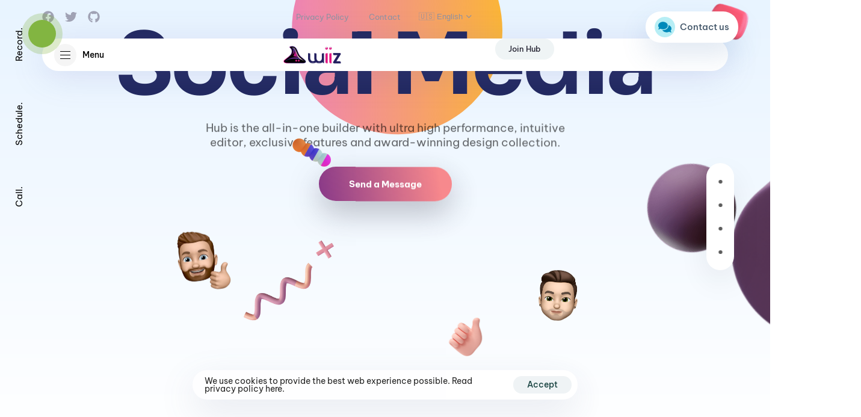

--- FILE ---
content_type: text/html; charset=UTF-8
request_url: http://wiiz.us/?SA
body_size: 63464
content:
<!DOCTYPE html>
<html lang="en-US">
<head itemscope="itemscope" itemtype="http://schema.org/WebSite">

	<meta charset="UTF-8">
	<meta name="viewport" content="width=device-width, initial-scale=1.0" />
	<meta http-equiv="X-UA-Compatible" content="IE=edge">
	<link rel="profile" href="https://gmpg.org/xfn/11">
	<meta name="mobile-web-app-capable" content="yes">
<meta name="apple-mobile-web-app-capable" content="yes">
<meta name="apple-mobile-web-app-title" content="WiiZ - Digital Advertising &amp; Social Media Marketing">
<link rel="pingback" href="http://wiiz.us/xmlrpc.php" />
<title>WiiZ &#8211; Digital Advertising &amp; Social Media Marketing</title>
			<script type="text/javascript">
			var WebFontConfig = WebFontConfig || {};
			WebFontConfig['active'] = function() {
				if ( typeof ( window.jQuery ) !== 'undefined' ) {
					jQuery(window).trigger('liquid_async_fonts_active');
				}
			};
			WebFontConfig['inactive'] = function() {
				if ( typeof ( window.jQuery ) !== 'undefined' ) {
					jQuery(window).trigger('liquid_async_fonts_inactive');
				}
			};
			</script>
			<meta name='robots' content='max-image-preview:large' />
<meta itemprop="name" content="WiiZ" />
<meta itemprop="url" content="http://wiiz.us/" />
<link rel="alternate" type="application/rss+xml" title="WiiZ &raquo; Feed" href="http://wiiz.us/feed/" />
<link rel="alternate" type="application/rss+xml" title="WiiZ &raquo; Comments Feed" href="http://wiiz.us/comments/feed/" />
<link rel="alternate" title="oEmbed (JSON)" type="application/json+oembed" href="http://wiiz.us/wp-json/oembed/1.0/embed?url=http%3A%2F%2Fwiiz.us%2F" />
<link rel="alternate" title="oEmbed (XML)" type="text/xml+oembed" href="http://wiiz.us/wp-json/oembed/1.0/embed?url=http%3A%2F%2Fwiiz.us%2F&#038;format=xml" />
<link rel="preload" href="http://wiiz.us/wp-content/themes/hub/assets/vendors/liquid-icon/lqd-essentials/fonts/lqd-essentials.woff2" as="font" type="font/woff2" crossorigin><style id='wp-img-auto-sizes-contain-inline-css' type='text/css'>
img:is([sizes=auto i],[sizes^="auto," i]){contain-intrinsic-size:3000px 1500px}
/*# sourceURL=wp-img-auto-sizes-contain-inline-css */
</style>

<style id='classic-theme-styles-inline-css' type='text/css'>
/*! This file is auto-generated */
.wp-block-button__link{color:#fff;background-color:#32373c;border-radius:9999px;box-shadow:none;text-decoration:none;padding:calc(.667em + 2px) calc(1.333em + 2px);font-size:1.125em}.wp-block-file__button{background:#32373c;color:#fff;text-decoration:none}
/*# sourceURL=/wp-includes/css/classic-themes.min.css */
</style>
<style id='global-styles-inline-css' type='text/css'>
:root{--wp--preset--aspect-ratio--square: 1;--wp--preset--aspect-ratio--4-3: 4/3;--wp--preset--aspect-ratio--3-4: 3/4;--wp--preset--aspect-ratio--3-2: 3/2;--wp--preset--aspect-ratio--2-3: 2/3;--wp--preset--aspect-ratio--16-9: 16/9;--wp--preset--aspect-ratio--9-16: 9/16;--wp--preset--color--black: #000000;--wp--preset--color--cyan-bluish-gray: #abb8c3;--wp--preset--color--white: #ffffff;--wp--preset--color--pale-pink: #f78da7;--wp--preset--color--vivid-red: #cf2e2e;--wp--preset--color--luminous-vivid-orange: #ff6900;--wp--preset--color--luminous-vivid-amber: #fcb900;--wp--preset--color--light-green-cyan: #7bdcb5;--wp--preset--color--vivid-green-cyan: #00d084;--wp--preset--color--pale-cyan-blue: #8ed1fc;--wp--preset--color--vivid-cyan-blue: #0693e3;--wp--preset--color--vivid-purple: #9b51e0;--wp--preset--gradient--vivid-cyan-blue-to-vivid-purple: linear-gradient(135deg,rgb(6,147,227) 0%,rgb(155,81,224) 100%);--wp--preset--gradient--light-green-cyan-to-vivid-green-cyan: linear-gradient(135deg,rgb(122,220,180) 0%,rgb(0,208,130) 100%);--wp--preset--gradient--luminous-vivid-amber-to-luminous-vivid-orange: linear-gradient(135deg,rgb(252,185,0) 0%,rgb(255,105,0) 100%);--wp--preset--gradient--luminous-vivid-orange-to-vivid-red: linear-gradient(135deg,rgb(255,105,0) 0%,rgb(207,46,46) 100%);--wp--preset--gradient--very-light-gray-to-cyan-bluish-gray: linear-gradient(135deg,rgb(238,238,238) 0%,rgb(169,184,195) 100%);--wp--preset--gradient--cool-to-warm-spectrum: linear-gradient(135deg,rgb(74,234,220) 0%,rgb(151,120,209) 20%,rgb(207,42,186) 40%,rgb(238,44,130) 60%,rgb(251,105,98) 80%,rgb(254,248,76) 100%);--wp--preset--gradient--blush-light-purple: linear-gradient(135deg,rgb(255,206,236) 0%,rgb(152,150,240) 100%);--wp--preset--gradient--blush-bordeaux: linear-gradient(135deg,rgb(254,205,165) 0%,rgb(254,45,45) 50%,rgb(107,0,62) 100%);--wp--preset--gradient--luminous-dusk: linear-gradient(135deg,rgb(255,203,112) 0%,rgb(199,81,192) 50%,rgb(65,88,208) 100%);--wp--preset--gradient--pale-ocean: linear-gradient(135deg,rgb(255,245,203) 0%,rgb(182,227,212) 50%,rgb(51,167,181) 100%);--wp--preset--gradient--electric-grass: linear-gradient(135deg,rgb(202,248,128) 0%,rgb(113,206,126) 100%);--wp--preset--gradient--midnight: linear-gradient(135deg,rgb(2,3,129) 0%,rgb(40,116,252) 100%);--wp--preset--font-size--small: 13px;--wp--preset--font-size--medium: 20px;--wp--preset--font-size--large: 36px;--wp--preset--font-size--x-large: 42px;--wp--preset--spacing--20: 0.44rem;--wp--preset--spacing--30: 0.67rem;--wp--preset--spacing--40: 1rem;--wp--preset--spacing--50: 1.5rem;--wp--preset--spacing--60: 2.25rem;--wp--preset--spacing--70: 3.38rem;--wp--preset--spacing--80: 5.06rem;--wp--preset--shadow--natural: 6px 6px 9px rgba(0, 0, 0, 0.2);--wp--preset--shadow--deep: 12px 12px 50px rgba(0, 0, 0, 0.4);--wp--preset--shadow--sharp: 6px 6px 0px rgba(0, 0, 0, 0.2);--wp--preset--shadow--outlined: 6px 6px 0px -3px rgb(255, 255, 255), 6px 6px rgb(0, 0, 0);--wp--preset--shadow--crisp: 6px 6px 0px rgb(0, 0, 0);}:where(.is-layout-flex){gap: 0.5em;}:where(.is-layout-grid){gap: 0.5em;}body .is-layout-flex{display: flex;}.is-layout-flex{flex-wrap: wrap;align-items: center;}.is-layout-flex > :is(*, div){margin: 0;}body .is-layout-grid{display: grid;}.is-layout-grid > :is(*, div){margin: 0;}:where(.wp-block-columns.is-layout-flex){gap: 2em;}:where(.wp-block-columns.is-layout-grid){gap: 2em;}:where(.wp-block-post-template.is-layout-flex){gap: 1.25em;}:where(.wp-block-post-template.is-layout-grid){gap: 1.25em;}.has-black-color{color: var(--wp--preset--color--black) !important;}.has-cyan-bluish-gray-color{color: var(--wp--preset--color--cyan-bluish-gray) !important;}.has-white-color{color: var(--wp--preset--color--white) !important;}.has-pale-pink-color{color: var(--wp--preset--color--pale-pink) !important;}.has-vivid-red-color{color: var(--wp--preset--color--vivid-red) !important;}.has-luminous-vivid-orange-color{color: var(--wp--preset--color--luminous-vivid-orange) !important;}.has-luminous-vivid-amber-color{color: var(--wp--preset--color--luminous-vivid-amber) !important;}.has-light-green-cyan-color{color: var(--wp--preset--color--light-green-cyan) !important;}.has-vivid-green-cyan-color{color: var(--wp--preset--color--vivid-green-cyan) !important;}.has-pale-cyan-blue-color{color: var(--wp--preset--color--pale-cyan-blue) !important;}.has-vivid-cyan-blue-color{color: var(--wp--preset--color--vivid-cyan-blue) !important;}.has-vivid-purple-color{color: var(--wp--preset--color--vivid-purple) !important;}.has-black-background-color{background-color: var(--wp--preset--color--black) !important;}.has-cyan-bluish-gray-background-color{background-color: var(--wp--preset--color--cyan-bluish-gray) !important;}.has-white-background-color{background-color: var(--wp--preset--color--white) !important;}.has-pale-pink-background-color{background-color: var(--wp--preset--color--pale-pink) !important;}.has-vivid-red-background-color{background-color: var(--wp--preset--color--vivid-red) !important;}.has-luminous-vivid-orange-background-color{background-color: var(--wp--preset--color--luminous-vivid-orange) !important;}.has-luminous-vivid-amber-background-color{background-color: var(--wp--preset--color--luminous-vivid-amber) !important;}.has-light-green-cyan-background-color{background-color: var(--wp--preset--color--light-green-cyan) !important;}.has-vivid-green-cyan-background-color{background-color: var(--wp--preset--color--vivid-green-cyan) !important;}.has-pale-cyan-blue-background-color{background-color: var(--wp--preset--color--pale-cyan-blue) !important;}.has-vivid-cyan-blue-background-color{background-color: var(--wp--preset--color--vivid-cyan-blue) !important;}.has-vivid-purple-background-color{background-color: var(--wp--preset--color--vivid-purple) !important;}.has-black-border-color{border-color: var(--wp--preset--color--black) !important;}.has-cyan-bluish-gray-border-color{border-color: var(--wp--preset--color--cyan-bluish-gray) !important;}.has-white-border-color{border-color: var(--wp--preset--color--white) !important;}.has-pale-pink-border-color{border-color: var(--wp--preset--color--pale-pink) !important;}.has-vivid-red-border-color{border-color: var(--wp--preset--color--vivid-red) !important;}.has-luminous-vivid-orange-border-color{border-color: var(--wp--preset--color--luminous-vivid-orange) !important;}.has-luminous-vivid-amber-border-color{border-color: var(--wp--preset--color--luminous-vivid-amber) !important;}.has-light-green-cyan-border-color{border-color: var(--wp--preset--color--light-green-cyan) !important;}.has-vivid-green-cyan-border-color{border-color: var(--wp--preset--color--vivid-green-cyan) !important;}.has-pale-cyan-blue-border-color{border-color: var(--wp--preset--color--pale-cyan-blue) !important;}.has-vivid-cyan-blue-border-color{border-color: var(--wp--preset--color--vivid-cyan-blue) !important;}.has-vivid-purple-border-color{border-color: var(--wp--preset--color--vivid-purple) !important;}.has-vivid-cyan-blue-to-vivid-purple-gradient-background{background: var(--wp--preset--gradient--vivid-cyan-blue-to-vivid-purple) !important;}.has-light-green-cyan-to-vivid-green-cyan-gradient-background{background: var(--wp--preset--gradient--light-green-cyan-to-vivid-green-cyan) !important;}.has-luminous-vivid-amber-to-luminous-vivid-orange-gradient-background{background: var(--wp--preset--gradient--luminous-vivid-amber-to-luminous-vivid-orange) !important;}.has-luminous-vivid-orange-to-vivid-red-gradient-background{background: var(--wp--preset--gradient--luminous-vivid-orange-to-vivid-red) !important;}.has-very-light-gray-to-cyan-bluish-gray-gradient-background{background: var(--wp--preset--gradient--very-light-gray-to-cyan-bluish-gray) !important;}.has-cool-to-warm-spectrum-gradient-background{background: var(--wp--preset--gradient--cool-to-warm-spectrum) !important;}.has-blush-light-purple-gradient-background{background: var(--wp--preset--gradient--blush-light-purple) !important;}.has-blush-bordeaux-gradient-background{background: var(--wp--preset--gradient--blush-bordeaux) !important;}.has-luminous-dusk-gradient-background{background: var(--wp--preset--gradient--luminous-dusk) !important;}.has-pale-ocean-gradient-background{background: var(--wp--preset--gradient--pale-ocean) !important;}.has-electric-grass-gradient-background{background: var(--wp--preset--gradient--electric-grass) !important;}.has-midnight-gradient-background{background: var(--wp--preset--gradient--midnight) !important;}.has-small-font-size{font-size: var(--wp--preset--font-size--small) !important;}.has-medium-font-size{font-size: var(--wp--preset--font-size--medium) !important;}.has-large-font-size{font-size: var(--wp--preset--font-size--large) !important;}.has-x-large-font-size{font-size: var(--wp--preset--font-size--x-large) !important;}
:where(.wp-block-post-template.is-layout-flex){gap: 1.25em;}:where(.wp-block-post-template.is-layout-grid){gap: 1.25em;}
:where(.wp-block-term-template.is-layout-flex){gap: 1.25em;}:where(.wp-block-term-template.is-layout-grid){gap: 1.25em;}
:where(.wp-block-columns.is-layout-flex){gap: 2em;}:where(.wp-block-columns.is-layout-grid){gap: 2em;}
:root :where(.wp-block-pullquote){font-size: 1.5em;line-height: 1.6;}
/*# sourceURL=global-styles-inline-css */
</style>
<link rel='stylesheet' id='woocommerce-layout-css' href='http://wiiz.us/wp-content/plugins/woocommerce/assets/css/woocommerce-layout.css?ver=10.4.3' type='text/css' media='all' />
<link rel='stylesheet' id='woocommerce-smallscreen-css' href='http://wiiz.us/wp-content/plugins/woocommerce/assets/css/woocommerce-smallscreen.css?ver=10.4.3' type='text/css' media='only screen and (max-width: 768px)' />
<link rel='stylesheet' id='woocommerce-general-css' href='http://wiiz.us/wp-content/plugins/woocommerce/assets/css/woocommerce.css?ver=10.4.3' type='text/css' media='all' />
<style id='woocommerce-inline-inline-css' type='text/css'>
.woocommerce form .form-row .required { visibility: visible; }
/*# sourceURL=woocommerce-inline-inline-css */
</style>
<link rel='stylesheet' id='wp-bottom-menu-css' href='http://wiiz.us/wp-content/plugins/wp-bottom-menu/assets/css/style.css?ver=2.2.4' type='text/css' media='all' />
<link rel='stylesheet' id='font-awesome-css' href='http://wiiz.us/wp-content/plugins/elementor/assets/lib/font-awesome/css/font-awesome.min.css?ver=4.7.0' type='text/css' media='all' />
<link rel='stylesheet' id='liquid_wc-css' href='http://wiiz.us/wp-content/themes/hub/liquid/vendors/woocommerce/css/liquid_wc.min.css' type='text/css' media='all' />
<link rel='stylesheet' id='bootstrap-css' href='http://wiiz.us/wp-content/themes/hub/assets/css/vendors/bootstrap/bootstrap-optimize.css' type='text/css' media='all' />
<link rel='stylesheet' id='liquid-base-css' href='http://wiiz.us/wp-content/themes/hub/style.css' type='text/css' media='all' />
<link rel='stylesheet' id='liquid-base-typography-css' href='http://wiiz.us/wp-content/themes/hub/assets/css/elements/base/typography.css' type='text/css' media='all' />
<link rel='stylesheet' id='theme-shop-css' href='http://wiiz.us/wp-content/themes/hub/assets/css/theme-shop.min.css' type='text/css' media='all' />
<link rel='stylesheet' id='elementor-frontend-css' href='http://wiiz.us/wp-content/plugins/elementor/assets/css/frontend.min.css?ver=3.34.1' type='text/css' media='all' />
<style id='elementor-frontend-inline-css' type='text/css'>
@media (max-width: 1024px){}@media (max-width: 767px){}
.elementor-kit-6{--e-global-color-primary:#702787;--e-global-color-text:#00000099;--e-global-color-2865f4d:#702787;--e-global-color-34cf1c0:#C61982;--e-global-typography-primary-font-family:"Be Vietnam Pro";--e-global-typography-primary-font-weight:500;--e-global-typography-secondary-font-family:"Sora";--e-global-typography-secondary-font-size:17px;--e-global-typography-secondary-font-weight:500;--e-global-typography-text-font-family:"Be Vietnam Pro";--e-global-typography-text-font-size:15px;--e-global-typography-text-font-weight:400;--e-global-typography-text-line-height:1.4em;color:var( --e-global-color-text );font-family:var( --e-global-typography-text-font-family ), Sans-serif;font-size:var( --e-global-typography-text-font-size );font-weight:var( --e-global-typography-text-font-weight );line-height:var( --e-global-typography-text-line-height );}.elementor-kit-6 e-page-transition{background-color:#FFBC7D;}body.elementor-page{--color-gradient-start:#702787;--color-gradient-stop:#C61982;}.page-scheme-dark{color:rgba(255, 255, 255, 0.8);}.page-scheme-dark h1, .page-scheme-dark .h1{color:#ffffff;}.page-scheme-dark h2, .page-scheme-dark .h2{color:#ffffff;}.page-scheme-dark h3, .page-scheme-dark .h3{color:#ffffff;}.page-scheme-dark h4, .page-scheme-dark .h4{color:#ffffff;}.page-scheme-dark h5, .page-scheme-dark .h5{color:#ffffff;}.page-scheme-dark h6, .page-scheme-dark .h6{color:#ffffff;}h1, .h1{color:#21285F;font-family:"Sora", Sans-serif;font-size:52px;font-weight:700;line-height:1.1em;}h2, .h2{color:#21285F;font-family:"Sora", Sans-serif;font-size:44px;font-weight:600;line-height:1.1em;}h3, .h3{color:#21285F;font-family:"Sora", Sans-serif;font-size:32px;font-weight:600;line-height:1.1em;}h4, .h4{color:#21285F;font-family:"Sora", Sans-serif;font-size:25px;font-weight:600;line-height:1.1em;}h5, .h5{color:#21285F;font-family:"Sora", Sans-serif;font-size:21px;font-weight:600;line-height:1.1em;}h6, .h6{color:#21285F;font-family:"Sora", Sans-serif;font-size:15px;font-weight:500;line-height:1.1em;}.elementor-kit-6 button,.elementor-kit-6 input[type="button"],.elementor-kit-6 input[type="submit"],.elementor-kit-6 .elementor-button{font-weight:500;}.elementor-section.elementor-section-boxed > .elementor-container{max-width:1140px;}.e-con{--container-max-width:1140px;}.elementor-widget:not(:last-child){margin-block-end:0px;}.elementor-element{--widgets-spacing:0px 0px;--widgets-spacing-row:0px;--widgets-spacing-column:0px;}{}h1.entry-title{display:var(--page-title-display);}@media(max-width:1024px){.elementor-kit-6{font-size:var( --e-global-typography-text-font-size );line-height:var( --e-global-typography-text-line-height );}.elementor-section.elementor-section-boxed > .elementor-container{max-width:1024px;}.e-con{--container-max-width:1024px;}}@media(max-width:767px){.elementor-kit-6{font-size:var( --e-global-typography-text-font-size );line-height:var( --e-global-typography-text-line-height );}.elementor-section.elementor-section-boxed > .elementor-container{max-width:767px;}.e-con{--container-max-width:767px;}}
.elementor-5743 .elementor-element.elementor-element-ce5be5e{--display:flex;--min-height:100vh;--flex-direction:column;--container-widget-width:calc( ( 1 - var( --container-widget-flex-grow ) ) * 100% );--container-widget-height:initial;--container-widget-flex-grow:0;--container-widget-align-self:initial;--flex-wrap-mobile:wrap;--justify-content:center;--align-items:center;--flex-wrap:wrap;--overflow:hidden;}.elementor-5743 .elementor-element.elementor-element-ce5be5e:not(.elementor-motion-effects-element-type-background), .elementor-5743 .elementor-element.elementor-element-ce5be5e > .elementor-motion-effects-container > .elementor-motion-effects-layer{background-color:transparent;background-image:linear-gradient(180deg, #E8F4FF 0%, #FFFFFF 100%);}body:not(.rtl) .elementor-5743 .elementor-element.elementor-element-3114da6{left:35px;}body.rtl .elementor-5743 .elementor-element.elementor-element-3114da6{right:35px;}.elementor-5743 .elementor-element.elementor-element-3114da6{top:52%;}.elementor-5743 .elementor-element.elementor-element-b060e58{width:var( --container-widget-width, 64px );max-width:64px;--container-widget-width:64px;--container-widget-flex-grow:0;top:32%;}body:not(.rtl) .elementor-5743 .elementor-element.elementor-element-b060e58{left:38%;}body.rtl .elementor-5743 .elementor-element.elementor-element-b060e58{right:38%;}.elementor-5743 .elementor-element.elementor-element-b744427 .lqd-imggrp-single[data-float]{--float-animate-from:0%;--float-animate-to:20%;--float-delay:0s;--float-animation-ease:ease;}.elementor-5743 .elementor-element.elementor-element-b744427{width:var( --container-widget-width, 90px );max-width:90px;--container-widget-width:90px;--container-widget-flex-grow:0;bottom:35%;}body:not(.rtl) .elementor-5743 .elementor-element.elementor-element-b744427{left:23%;}body.rtl .elementor-5743 .elementor-element.elementor-element-b744427{right:23%;}.elementor-5743 .elementor-element.elementor-element-2073460 .lqd-imggrp-single[data-float]{--float-animate-from:-10%;--float-animate-to:3%;--float-delay:0.5s;--float-animation-ease:ease;}.elementor-5743 .elementor-element.elementor-element-2073460{width:var( --container-widget-width, 65px );max-width:65px;--container-widget-width:65px;--container-widget-flex-grow:0;bottom:25%;}body:not(.rtl) .elementor-5743 .elementor-element.elementor-element-2073460{right:25%;}body.rtl .elementor-5743 .elementor-element.elementor-element-2073460{left:25%;}.elementor-5743 .elementor-element.elementor-element-51a2b49{width:var( --container-widget-width, 80px );max-width:80px;--container-widget-width:80px;--container-widget-flex-grow:0;bottom:17%;}body:not(.rtl) .elementor-5743 .elementor-element.elementor-element-51a2b49{right:36%;}body.rtl .elementor-5743 .elementor-element.elementor-element-51a2b49{left:36%;}.elementor-5743 .elementor-element.elementor-element-8b0973b{width:var( --container-widget-width, 190px );max-width:190px;--container-widget-width:190px;--container-widget-flex-grow:0;bottom:25%;}body:not(.rtl) .elementor-5743 .elementor-element.elementor-element-8b0973b{left:30%;}body.rtl .elementor-5743 .elementor-element.elementor-element-8b0973b{right:30%;}.elementor-5743 .elementor-element.elementor-element-4093713 .lqd-imggrp-single[data-float]{--float-animate-from:-2%;--float-animate-to:2%;--float-delay:1.25s;--float-animation-ease:ease-in-out;}.elementor-5743 .elementor-element.elementor-element-4093713{width:var( --container-widget-width, 650px );max-width:650px;--container-widget-width:650px;--container-widget-flex-grow:0;bottom:2%;}body:not(.rtl) .elementor-5743 .elementor-element.elementor-element-4093713{right:-325px;}body.rtl .elementor-5743 .elementor-element.elementor-element-4093713{left:-325px;}.elementor-5743 .elementor-element.elementor-element-4c64d23{--display:flex;--flex-direction:row;--container-widget-width:initial;--container-widget-height:100%;--container-widget-flex-grow:1;--container-widget-align-self:stretch;--flex-wrap-mobile:wrap;--justify-content:center;--flex-wrap:wrap;}.elementor-5743 .elementor-element.elementor-element-60bf0e3{--display:flex;--flex-direction:row;--container-widget-width:calc( ( 1 - var( --container-widget-flex-grow ) ) * 100% );--container-widget-height:100%;--container-widget-flex-grow:1;--container-widget-align-self:stretch;--flex-wrap-mobile:wrap;--justify-content:center;--align-items:center;--flex-wrap:wrap;}.elementor-5743 .elementor-element.elementor-element-bf009b2 .lqd-imggrp-single[data-float]{--float-animate-from:-15%;--float-animate-to:15%;--float-delay:1s;--float-animation-ease:ease-in;}.elementor-5743 .elementor-element.elementor-element-bf009b2{width:var( --container-widget-width, 68px );max-width:68px;--container-widget-width:68px;--container-widget-flex-grow:0;top:-4%;}body:not(.rtl) .elementor-5743 .elementor-element.elementor-element-bf009b2{right:-3%;}body.rtl .elementor-5743 .elementor-element.elementor-element-bf009b2{left:-3%;}body:not(.rtl) .elementor-5743 .elementor-element.elementor-element-6cb9e68{left:134px;}body.rtl .elementor-5743 .elementor-element.elementor-element-6cb9e68{right:134px;}.elementor-5743 .elementor-element.elementor-element-6cb9e68{top:-333px;z-index:0;}.elementor-5743 .elementor-element.elementor-element-6fe3e55{width:100%;max-width:100%;}.elementor-5743 .elementor-element.elementor-element-6fe3e55 .ld-fancy-heading{text-align:center;}.elementor-5743 .elementor-element.elementor-element-6fe3e55 .ld-fh-element{font-size:142px;letter-spacing:-4px;margin:0em 0em 0.1em 0em;}.elementor-5743 .elementor-element.elementor-element-6fe3e55 .lqd-highlight-inner{bottom:0em;left:0em;}.elementor-5743 .elementor-element.elementor-element-d3ca0d3{width:var( --container-widget-width, 620px );max-width:620px;--container-widget-width:620px;--container-widget-flex-grow:0;}.elementor-5743 .elementor-element.elementor-element-d3ca0d3 .ld-fancy-heading{text-align:center;}.elementor-5743 .elementor-element.elementor-element-d3ca0d3 .ld-fh-element{font-size:19px;line-height:1.315em;margin:0em 0em 1.5em 0em;}.elementor-5743 .elementor-element.elementor-element-d3ca0d3 .lqd-highlight-inner{bottom:0em;left:0em;}.elementor-5743 .elementor-element.elementor-element-55e42e0 .btn{background-color:transparent;--icon-font-size:1.3em;font-weight:700;color:#FFFFFF;fill:#FFFFFF;background-image:linear-gradient(80deg, #702787 -20%, #FF000073 90%);box-shadow:0px 20px 50px 0px rgba(82.00000000000011, 82.00000000000011, 100.00000000000014, 0.36);border-radius:4em 4em 4em 4em;--btn-pt:18px;--btn-pe:50px;--btn-pb:18px;--btn-ps:50px;padding:18px 50px 18px 50px;}.elementor-5743 .elementor-element.elementor-element-55e42e0 .btn:hover, .elementor-5743 .elementor-element.elementor-element-55e42e0 .btn:focus{background-color:transparent;background-image:linear-gradient(180deg, #FF000073 0%, var( --e-global-color-2865f4d ) 100%);}.elementor-5743 .elementor-element.elementor-element-55e42e0{width:100%;max-width:100%;}.elementor-5743 .elementor-element.elementor-element-25c85a8{--display:flex;--flex-direction:row;--container-widget-width:initial;--container-widget-height:100%;--container-widget-flex-grow:1;--container-widget-align-self:stretch;--flex-wrap-mobile:wrap;}.elementor-5743 .elementor-element.elementor-element-54cd5c7 .lqd-sticky-menu{right:60px;left:auto;}.elementor-5743 .elementor-element.elementor-element-54cd5c7 .lqd-custom-menu > .reset-ul > li:not(:last-child), .elementor-5743 .elementor-element.elementor-element-54cd5c7 .lqd-custom-menu-btn-wrap{margin-bottom:10px;}.elementor-5743 .elementor-element.elementor-element-54cd5c7 .lqd-fancy-menu > .reset-ul > li > a{color:#00000066;}.elementor-5743 .elementor-element.elementor-element-54cd5c7 .lqd-fancy-menu > .reset-ul > li > a:hover, .elementor-5743 .elementor-element.elementor-element-54cd5c7 .lqd-fancy-menu li.is-active > a{color:#000000;}.elementor-5743 .elementor-element.elementor-element-0e97fb4{--display:flex;--flex-direction:row;--container-widget-width:calc( ( 1 - var( --container-widget-flex-grow ) ) * 100% );--container-widget-height:100%;--container-widget-flex-grow:1;--container-widget-align-self:stretch;--flex-wrap-mobile:wrap;--justify-content:center;--align-items:center;--flex-wrap:wrap;--padding-top:45px;--padding-bottom:55px;--padding-left:0px;--padding-right:0px;--z-index:1;}.elementor-5743 .elementor-element.elementor-element-caa5540{width:100%;max-width:100%;}.elementor-5743 .elementor-element.elementor-element-caa5540 .ld-fancy-heading{text-align:center;}.elementor-5743 .elementor-element.elementor-element-caa5540 .ld-fh-element, .elementor-5743 .elementor-element.elementor-element-caa5540 .ld-fh-element a{color:#353E6F;}.elementor-5743 .elementor-element.elementor-element-caa5540 .lqd-highlight-inner{bottom:0em;left:0em;}.elementor-5743 .elementor-element.elementor-element-caa5540 .ld-fh-element{margin:0em 0em 2.15em 0em;}.elementor-5743 .elementor-element.elementor-element-e2e902c{width:var( --container-widget-width, 16.66% );max-width:16.66%;--container-widget-width:16.66%;--container-widget-flex-grow:0;text-align:center;}.elementor-5743 .elementor-element.elementor-element-e2e902c > .elementor-widget-container{border-style:solid;border-width:0px 1px 0px 0px;border-color:#353E6F2E;}.elementor-5743 .elementor-element.elementor-element-98d82d5{width:var( --container-widget-width, 16.66% );max-width:16.66%;--container-widget-width:16.66%;--container-widget-flex-grow:0;text-align:center;}.elementor-5743 .elementor-element.elementor-element-98d82d5 > .elementor-widget-container{border-style:solid;border-width:0px 1px 0px 0px;border-color:#353E6F2E;}.elementor-5743 .elementor-element.elementor-element-378dd51{width:var( --container-widget-width, 16.66% );max-width:16.66%;--container-widget-width:16.66%;--container-widget-flex-grow:0;text-align:center;}.elementor-5743 .elementor-element.elementor-element-378dd51 > .elementor-widget-container{border-style:solid;border-width:0px 1px 0px 0px;border-color:#353E6F2E;}.elementor-5743 .elementor-element.elementor-element-8d652bd{width:var( --container-widget-width, 16.66% );max-width:16.66%;--container-widget-width:16.66%;--container-widget-flex-grow:0;text-align:center;}.elementor-5743 .elementor-element.elementor-element-8d652bd > .elementor-widget-container{border-style:solid;border-width:0px 1px 0px 0px;border-color:#353E6F2E;}.elementor-5743 .elementor-element.elementor-element-65bbe90{width:var( --container-widget-width, 16.66% );max-width:16.66%;--container-widget-width:16.66%;--container-widget-flex-grow:0;text-align:center;}.elementor-5743 .elementor-element.elementor-element-65bbe90 > .elementor-widget-container{border-style:solid;border-width:0px 1px 0px 0px;border-color:#353E6F2E;}.elementor-5743 .elementor-element.elementor-element-aea7748{width:var( --container-widget-width, 16.66% );max-width:16.66%;--container-widget-width:16.66%;--container-widget-flex-grow:0;text-align:center;}.elementor-5743 .elementor-element.elementor-element-d80a4ac{--display:flex;--flex-direction:row;--container-widget-width:initial;--container-widget-height:100%;--container-widget-flex-grow:1;--container-widget-align-self:stretch;--flex-wrap-mobile:wrap;}.elementor-5743 .elementor-element.elementor-element-7ccf2ef .ld-particles-container{height:450px;}.elementor-5743 .elementor-element.elementor-element-7ccf2ef .elementor-repeater-item-e5eca1f{color:#FDC14C;}.elementor-5743 .elementor-element.elementor-element-7ccf2ef .elementor-repeater-item-5b79afe{color:#FD5C4C;}.elementor-5743 .elementor-element.elementor-element-7ccf2ef .elementor-repeater-item-86d2447{color:#48BB0F;}.elementor-5743 .elementor-element.elementor-element-7ccf2ef{width:100%;max-width:100%;top:-86px;z-index:0;}body:not(.rtl) .elementor-5743 .elementor-element.elementor-element-7ccf2ef{left:0px;}body.rtl .elementor-5743 .elementor-element.elementor-element-7ccf2ef{right:0px;}.elementor-5743 .elementor-element.elementor-element-3575715 .ld-particles-container{height:450px;}.elementor-5743 .elementor-element.elementor-element-3575715{width:100%;max-width:100%;top:-86px;z-index:0;}body:not(.rtl) .elementor-5743 .elementor-element.elementor-element-3575715{left:0px;}body.rtl .elementor-5743 .elementor-element.elementor-element-3575715{right:0px;}.elementor-5743 .elementor-element.elementor-element-c3578e3{--display:flex;--flex-direction:row;--container-widget-width:calc( ( 1 - var( --container-widget-flex-grow ) ) * 100% );--container-widget-height:100%;--container-widget-flex-grow:1;--container-widget-align-self:stretch;--flex-wrap-mobile:wrap;--align-items:flex-start;--flex-wrap:wrap;--padding-top:55px;--padding-bottom:55px;--padding-left:0px;--padding-right:0px;}.elementor-5743 .elementor-element.elementor-element-48bad63{--display:flex;--flex-direction:row;--container-widget-width:initial;--container-widget-height:100%;--container-widget-flex-grow:1;--container-widget-align-self:stretch;--flex-wrap-mobile:wrap;--flex-wrap:wrap;}.elementor-5743 .elementor-element.elementor-element-7bbb6ec > .elementor-widget-container{background-color:transparent;margin:0px 0px 20px 0px;padding:6px 17px 6px 17px;background-image:linear-gradient(90deg, #238AF1 0%, var( --e-global-color-34cf1c0 ) 100%);border-radius:100px 100px 100px 100px;}.elementor-5743 .elementor-element.elementor-element-7bbb6ec.elementor-element{--align-self:flex-start;}.elementor-5743 .elementor-element.elementor-element-7bbb6ec .ld-fh-element, .elementor-5743 .elementor-element.elementor-element-7bbb6ec .ld-fh-element a{color:#FFFFFF;}.elementor-5743 .elementor-element.elementor-element-7bbb6ec .ld-fh-element{font-size:12px;font-weight:700;text-transform:uppercase;letter-spacing:1px;margin:0em 0em 0em 0em;}.elementor-5743 .elementor-element.elementor-element-7bbb6ec .lqd-highlight-inner{bottom:0em;left:0em;}.elementor-5743 .elementor-element.elementor-element-8834226{width:100%;max-width:100%;}.elementor-5743 .elementor-element.elementor-element-8834226 .lqd-highlight-inner{bottom:0em;left:0em;}.elementor-5743 .elementor-element.elementor-element-8a4c22e{--display:flex;--flex-direction:row;--container-widget-width:initial;--container-widget-height:100%;--container-widget-flex-grow:1;--container-widget-align-self:stretch;--flex-wrap-mobile:wrap;--flex-wrap:wrap;}.elementor-5743 .elementor-element.elementor-element-5b2064e .iconbox{text-align:start;}.elementor-5743 .elementor-element.elementor-element-5b2064e > .elementor-widget-container{justify-content:start;margin:0px 0px 50px 0px;}.elementor-5743 .elementor-element.elementor-element-5b2064e .iconbox-icon-container{background-color:#FFFFFF;min-width:22px;font-size:22px;width:50px;height:50px;box-shadow:0px 18px 50px 0px rgba(99.00000000000014, 89, 249, 0.19);}.elementor-5743 .elementor-element.elementor-element-5b2064e{width:var( --container-widget-width, 300px );max-width:300px;--container-widget-width:300px;--container-widget-flex-grow:0;}.elementor-5743 .elementor-element.elementor-element-5b2064e .iconbox-icon-container > img{width:22px;}.elementor-5743 .elementor-element.elementor-element-5b2064e .iconbox-default .iconbox-icon-container{margin-bottom:15px;}.elementor-5743 .elementor-element.elementor-element-5b2064e .lqd-iconbox-heading{font-size:17px;margin:0em 0em 0.75em 0em;}.elementor-5743 .elementor-element.elementor-element-5b2064e .contents p{font-size:15px;line-height:1.4em;}.elementor-5743 .elementor-element.elementor-element-b81c0ef{--display:flex;--flex-direction:row;--container-widget-width:initial;--container-widget-height:100%;--container-widget-flex-grow:1;--container-widget-align-self:stretch;--flex-wrap-mobile:wrap;--flex-wrap:wrap;}.elementor-5743 .elementor-element.elementor-element-4c4f45f .iconbox{text-align:start;}.elementor-5743 .elementor-element.elementor-element-4c4f45f > .elementor-widget-container{justify-content:start;margin:0px 0px 50px 0px;}.elementor-5743 .elementor-element.elementor-element-4c4f45f .iconbox-icon-container{background-color:#FFFFFF;min-width:20px;font-size:20px;width:50px;height:50px;box-shadow:0px 18px 50px 0px rgba(99.00000000000014, 89, 249, 0.19);}.elementor-5743 .elementor-element.elementor-element-4c4f45f{width:var( --container-widget-width, 300px );max-width:300px;--container-widget-width:300px;--container-widget-flex-grow:0;}.elementor-5743 .elementor-element.elementor-element-4c4f45f .iconbox-icon-container > img{width:20px;}.elementor-5743 .elementor-element.elementor-element-4c4f45f .iconbox-default .iconbox-icon-container{margin-bottom:15px;}.elementor-5743 .elementor-element.elementor-element-4c4f45f .lqd-iconbox-heading{font-size:17px;margin:0em 0em 0.75em 0em;}.elementor-5743 .elementor-element.elementor-element-4c4f45f .contents p{font-size:15px;line-height:1.4em;}.elementor-5743 .elementor-element.elementor-element-b4bcd59{--display:flex;--flex-direction:row;--container-widget-width:initial;--container-widget-height:100%;--container-widget-flex-grow:1;--container-widget-align-self:stretch;--flex-wrap-mobile:wrap;--flex-wrap:wrap;}.elementor-5743 .elementor-element.elementor-element-5d70d3a .iconbox{text-align:start;}.elementor-5743 .elementor-element.elementor-element-5d70d3a > .elementor-widget-container{justify-content:start;margin:0px 0px 30px 0px;}.elementor-5743 .elementor-element.elementor-element-5d70d3a .iconbox-icon-container{background-color:#FFFFFF;min-width:27px;font-size:27px;width:50px;height:50px;box-shadow:0px 18px 50px 0px rgba(99.00000000000014, 89, 249, 0.19);}.elementor-5743 .elementor-element.elementor-element-5d70d3a{width:var( --container-widget-width, 300px );max-width:300px;--container-widget-width:300px;--container-widget-flex-grow:0;}.elementor-5743 .elementor-element.elementor-element-5d70d3a .iconbox-icon-container > img{width:27px;}.elementor-5743 .elementor-element.elementor-element-5d70d3a .iconbox-default .iconbox-icon-container{margin-bottom:15px;}.elementor-5743 .elementor-element.elementor-element-5d70d3a .lqd-iconbox-heading{font-size:17px;margin:0em 0em 0.75em 0em;}.elementor-5743 .elementor-element.elementor-element-5d70d3a .contents p{font-size:15px;line-height:1.4em;}.elementor-5743 .elementor-element.elementor-element-5d70d3a .iconbox-label{top:0px;inset-inline-start:auto;inset-inline-end:0px;}.elementor-5743 .elementor-element.elementor-element-22e92cd{--display:flex;--flex-direction:row;--container-widget-width:initial;--container-widget-height:100%;--container-widget-flex-grow:1;--container-widget-align-self:stretch;--flex-wrap-mobile:wrap;--flex-wrap:wrap;}.elementor-5743 .elementor-element.elementor-element-7b56e63 .iconbox{text-align:start;}.elementor-5743 .elementor-element.elementor-element-7b56e63 > .elementor-widget-container{justify-content:start;margin:0px 0px 30px 0px;}.elementor-5743 .elementor-element.elementor-element-7b56e63 .iconbox-icon-container{background-color:#FFFFFF;min-width:27px;font-size:27px;width:50px;height:50px;box-shadow:0px 18px 50px 0px rgba(99.00000000000014, 89, 249, 0.19);}.elementor-5743 .elementor-element.elementor-element-7b56e63{width:var( --container-widget-width, 300px );max-width:300px;--container-widget-width:300px;--container-widget-flex-grow:0;}.elementor-5743 .elementor-element.elementor-element-7b56e63 .iconbox-icon-container > img{width:27px;}.elementor-5743 .elementor-element.elementor-element-7b56e63 .iconbox-default .iconbox-icon-container{margin-bottom:15px;}.elementor-5743 .elementor-element.elementor-element-7b56e63 .lqd-iconbox-heading{font-size:17px;margin:0em 0em 0.75em 0em;}.elementor-5743 .elementor-element.elementor-element-7b56e63 .contents p{font-size:15px;line-height:1.4em;}.elementor-5743 .elementor-element.elementor-element-5080103{--display:flex;--flex-direction:row;--container-widget-width:initial;--container-widget-height:100%;--container-widget-flex-grow:1;--container-widget-align-self:stretch;--flex-wrap-mobile:wrap;--flex-wrap:wrap;}.elementor-5743 .elementor-element.elementor-element-b65457f .iconbox{text-align:start;}.elementor-5743 .elementor-element.elementor-element-b65457f > .elementor-widget-container{justify-content:start;margin:0px 0px 30px 0px;}.elementor-5743 .elementor-element.elementor-element-b65457f .iconbox-icon-container{background-color:#FFFFFF;min-width:30px;font-size:30px;width:50px;height:50px;box-shadow:0px 18px 50px 0px rgba(99.00000000000014, 89, 249, 0.19);}.elementor-5743 .elementor-element.elementor-element-b65457f{width:var( --container-widget-width, 300px );max-width:300px;--container-widget-width:300px;--container-widget-flex-grow:0;}.elementor-5743 .elementor-element.elementor-element-b65457f .iconbox-icon-container > img{width:30px;}.elementor-5743 .elementor-element.elementor-element-b65457f .iconbox-default .iconbox-icon-container{margin-bottom:15px;}.elementor-5743 .elementor-element.elementor-element-b65457f .lqd-iconbox-heading{font-size:17px;margin:0em 0em 0.75em 0em;}.elementor-5743 .elementor-element.elementor-element-b65457f .contents p{font-size:15px;line-height:1.4em;}.elementor-5743 .elementor-element.elementor-element-0c76ee8{--display:flex;--flex-direction:row;--container-widget-width:calc( ( 1 - var( --container-widget-flex-grow ) ) * 100% );--container-widget-height:100%;--container-widget-flex-grow:1;--container-widget-align-self:stretch;--flex-wrap-mobile:wrap;--justify-content:center;--align-items:center;--flex-wrap:wrap;--padding-top:80px;--padding-bottom:80px;--padding-left:0px;--padding-right:0px;}body:not(.rtl) .elementor-5743 .elementor-element.elementor-element-4a6ba36{right:8%;}body.rtl .elementor-5743 .elementor-element.elementor-element-4a6ba36{left:8%;}.elementor-5743 .elementor-element.elementor-element-4a6ba36{top:0px;}.elementor-5743 .elementor-element.elementor-element-4a6ba36 svg{width:168px;height:auto;}.elementor-5743 .elementor-element.elementor-element-870e79f .ld-fh-element{background-color:transparent;background-image:linear-gradient(90deg, var( --e-global-color-2865f4d ) 0%, var( --e-global-color-34cf1c0 ) 100%);font-size:50px;margin:0em 0em 0.15em 0em;}.elementor-5743 .elementor-element.elementor-element-870e79f{width:100%;max-width:100%;}.elementor-5743 .elementor-element.elementor-element-870e79f .ld-fancy-heading{text-align:center;}.elementor-5743 .elementor-element.elementor-element-870e79f .lqd-highlight-inner{bottom:0em;left:0em;}.elementor-5743 .elementor-element.elementor-element-e3df760{width:var( --container-widget-width, 550px );max-width:550px;--container-widget-width:550px;--container-widget-flex-grow:0;}.elementor-5743 .elementor-element.elementor-element-e3df760 .ld-fancy-heading{text-align:center;}.elementor-5743 .elementor-element.elementor-element-e3df760 .ld-fh-element, .elementor-5743 .elementor-element.elementor-element-e3df760 .ld-fh-element a{color:#4A4A4A;}.elementor-5743 .elementor-element.elementor-element-e3df760 .ld-fh-element{font-size:22px;line-height:1.3em;margin:0em 0em 3em 0em;}.elementor-5743 .elementor-element.elementor-element-e3df760 .lqd-highlight-inner{bottom:0em;left:0em;}.elementor-5743 .elementor-element.elementor-element-b48c5e9{--display:flex;--flex-direction:row;--container-widget-width:initial;--container-widget-height:100%;--container-widget-flex-grow:1;--container-widget-align-self:stretch;--flex-wrap-mobile:wrap;--gap:25px 25px;--row-gap:25px;--column-gap:25px;--flex-wrap:nowrap;}.elementor-5743 .elementor-element.elementor-element-fb939d2{--display:flex;}.elementor-5743 .elementor-element.elementor-element-27ec54b .lqd-fb-bg{background-color:transparent;background-image:linear-gradient(0deg, #181B31DE 0%, #181B3100 55%);}.elementor-5743 .elementor-element.elementor-element-27ec54b .lqd-fb-hover-overlay{background-color:transparent;background-image:linear-gradient(140deg, #FF4646CC 0%, #6093F2C2 100%);}.elementor-5743 .elementor-element.elementor-element-27ec54b .lqd-fb-content .lqd-fb__title{font-size:25px;line-height:1.16em;color:#FFFFFF;}.elementor-5743 .elementor-element.elementor-element-27ec54b .lqd-fb{height:400px;padding:0 !important;}.elementor-5743 .elementor-element.elementor-element-27ec54b .lqd-fb__title i{color:#FFFFFF;}.elementor-5743 .elementor-element.elementor-element-27ec54b div.lqd-fb-content{padding:30px 30px 20px 30px;}.elementor-5743 .elementor-element.elementor-element-198c20c{--display:flex;}.elementor-5743 .elementor-element.elementor-element-c4665d9 .lqd-fb-bg{background-color:transparent;background-image:linear-gradient(0deg, #181B31DE 0%, #181B3100 55%);}.elementor-5743 .elementor-element.elementor-element-c4665d9 .lqd-fb-hover-overlay{background-color:transparent;background-image:linear-gradient(140deg, #FF4646CC 0%, #6093F2C2 100%);}.elementor-5743 .elementor-element.elementor-element-c4665d9 .lqd-fb-content .lqd-fb__title{font-size:25px;line-height:1.16em;color:#FFFFFF;}.elementor-5743 .elementor-element.elementor-element-c4665d9 .lqd-fb{height:400px;padding:0 !important;}.elementor-5743 .elementor-element.elementor-element-c4665d9 .lqd-fb__title i{color:#FFFFFF;}.elementor-5743 .elementor-element.elementor-element-c4665d9 div.lqd-fb-content{padding:30px 30px 20px 30px;}.elementor-5743 .elementor-element.elementor-element-3234bd5{--display:flex;}.elementor-5743 .elementor-element.elementor-element-7e634af .lqd-fb-bg{background-color:transparent;background-image:linear-gradient(0deg, #181B31DE 0%, #181B3100 55%);}.elementor-5743 .elementor-element.elementor-element-7e634af .lqd-fb-hover-overlay{background-color:transparent;background-image:linear-gradient(140deg, #FF4646CC 0%, #6093F2C2 100%);}.elementor-5743 .elementor-element.elementor-element-7e634af .lqd-fb-content .lqd-fb__title{font-size:25px;line-height:1.16em;color:#FFFFFF;}.elementor-5743 .elementor-element.elementor-element-7e634af .lqd-fb{height:400px;padding:0 !important;}.elementor-5743 .elementor-element.elementor-element-7e634af .lqd-fb__title i{color:#FFFFFF;}.elementor-5743 .elementor-element.elementor-element-7e634af div.lqd-fb-content{padding:30px 30px 20px 30px;}.elementor-5743 .elementor-element.elementor-element-0c0759b{--display:flex;}.elementor-5743 .elementor-element.elementor-element-ab3176f .lqd-fb-bg{background-color:transparent;background-image:linear-gradient(0deg, #181B31DE 0%, #181B3100 55%);}.elementor-5743 .elementor-element.elementor-element-ab3176f .lqd-fb-hover-overlay{background-color:transparent;background-image:linear-gradient(140deg, #FF4646CC 0%, #6093F2C2 100%);}.elementor-5743 .elementor-element.elementor-element-ab3176f .lqd-fb-content .lqd-fb__title{font-size:25px;line-height:1.16em;color:#FFFFFF;}.elementor-5743 .elementor-element.elementor-element-ab3176f .lqd-fb{height:400px;padding:0 !important;}.elementor-5743 .elementor-element.elementor-element-ab3176f .lqd-fb__title i{color:#FFFFFF;}.elementor-5743 .elementor-element.elementor-element-ab3176f div.lqd-fb-content{padding:30px 30px 20px 30px;}.elementor-5743 .elementor-element.elementor-element-a8b59ed > .elementor-widget-container{background-color:#A2B2C926;margin:120px 0px 0px 0px;padding:8px 15px 8px 15px;border-radius:50px 50px 50px 50px;}.elementor-5743 .elementor-element.elementor-element-a8b59ed.elementor-element{--align-self:flex-start;}.elementor-5743 .elementor-element.elementor-element-a8b59ed .ld-fh-element, .elementor-5743 .elementor-element.elementor-element-a8b59ed .ld-fh-element a{color:#A2B2C9;}.elementor-5743 .elementor-element.elementor-element-a8b59ed .ld-fh-element{font-size:14px;margin:0em 0em 0em 0em;}.elementor-5743 .elementor-element.elementor-element-a8b59ed .lqd-highlight-inner{bottom:0em;left:0em;}.elementor-5743 .elementor-element.elementor-element-b6974d7{--display:flex;--flex-direction:column;--container-widget-width:100%;--container-widget-height:initial;--container-widget-flex-grow:0;--container-widget-align-self:initial;--flex-wrap-mobile:wrap;--border-radius:55px 55px 55px 55px;--padding-top:150px;--padding-bottom:150px;--padding-left:0px;--padding-right:0px;}.elementor-5743 .elementor-element.elementor-element-b6974d7:not(.elementor-motion-effects-element-type-background), .elementor-5743 .elementor-element.elementor-element-b6974d7 > .elementor-motion-effects-container > .elementor-motion-effects-layer{background-image:url("http://wiiz.us/wp-content/uploads/2022/07/bg-2.jpg");background-position:center center;background-size:cover;}.elementor-5743 .elementor-element.elementor-element-ac4ded9 > .elementor-widget-container{--e-transform-flipX:-1;--e-transform-flipY:-1;}body:not(.rtl) .elementor-5743 .elementor-element.elementor-element-ac4ded9{right:0%;}body.rtl .elementor-5743 .elementor-element.elementor-element-ac4ded9{left:0%;}.elementor-5743 .elementor-element.elementor-element-ac4ded9{top:52%;}.elementor-5743 .elementor-element.elementor-element-ba5d98d{--display:flex;--flex-direction:column;--container-widget-width:100%;--container-widget-height:initial;--container-widget-flex-grow:0;--container-widget-align-self:initial;--flex-wrap-mobile:wrap;--margin-top:0px;--margin-bottom:90px;--margin-left:0px;--margin-right:0px;}.elementor-5743 .elementor-element.elementor-element-28bf540 .lqd-imggrp-single[data-float]{--float-animate-from:-5%;--float-animate-to:13%;--float-delay:0s;--float-animation-ease:ease;}.elementor-5743 .elementor-element.elementor-element-28bf540{width:var( --container-widget-width, 110px );max-width:110px;--container-widget-width:110px;--container-widget-flex-grow:0;top:-30px;}body:not(.rtl) .elementor-5743 .elementor-element.elementor-element-28bf540{left:-125px;}body.rtl .elementor-5743 .elementor-element.elementor-element-28bf540{right:-125px;}.elementor-5743 .elementor-element.elementor-element-cf3d009{--display:flex;--padding-top:25px;--padding-bottom:25px;--padding-left:0px;--padding-right:0px;}.elementor-5743 .elementor-element.elementor-element-c3e00a0{width:100%;max-width:100%;}.elementor-5743 .elementor-element.elementor-element-c3e00a0.elementor-element{--align-self:center;--flex-grow:1;--flex-shrink:0;}.elementor-5743 .elementor-element.elementor-element-c3e00a0 .ld-fancy-heading{text-align:center;}.elementor-5743 .elementor-element.elementor-element-c3e00a0 .ld-fh-element, .elementor-5743 .elementor-element.elementor-element-c3e00a0 .ld-fh-element a{color:#FFFFFF;}.elementor-5743 .elementor-element.elementor-element-c3e00a0 .ld-fh-element{font-size:64px;margin:0em 0em 0em 0em;}.elementor-5743 .elementor-element.elementor-element-c3e00a0 .lqd-highlight-inner{bottom:0em;left:0em;}.elementor-5743 .elementor-element.elementor-element-f10b119{--display:flex;--padding-top:25px;--padding-bottom:25px;--padding-left:0px;--padding-right:0px;}.elementor-5743 .elementor-element.elementor-element-5cdf0ea{width:100%;max-width:100%;}.elementor-5743 .elementor-element.elementor-element-5cdf0ea.elementor-element{--align-self:center;--flex-grow:1;--flex-shrink:0;}.elementor-5743 .elementor-element.elementor-element-5cdf0ea .ld-fancy-heading{text-align:center;}.elementor-5743 .elementor-element.elementor-element-5cdf0ea .ld-fh-element, .elementor-5743 .elementor-element.elementor-element-5cdf0ea .ld-fh-element a{color:#FFFFFF;}.elementor-5743 .elementor-element.elementor-element-5cdf0ea .ld-fh-element{font-size:64px;margin:0em 0em 0em 0em;}.elementor-5743 .elementor-element.elementor-element-5cdf0ea .lqd-highlight-inner{bottom:0em;left:0em;}.elementor-5743 .elementor-element.elementor-element-cb48bb6{--display:flex;--justify-content:center;--align-items:center;--container-widget-width:calc( ( 1 - var( --container-widget-flex-grow ) ) * 100% );--padding-top:25px;--padding-bottom:25px;--padding-left:0px;--padding-right:0px;}.elementor-5743 .elementor-element.elementor-element-2589899{width:100%;max-width:100%;}.elementor-5743 .elementor-element.elementor-element-2589899.elementor-element{--align-self:center;--flex-grow:1;--flex-shrink:0;}.elementor-5743 .elementor-element.elementor-element-2589899 .ld-fancy-heading{text-align:center;}.elementor-5743 .elementor-element.elementor-element-2589899 .ld-fh-element, .elementor-5743 .elementor-element.elementor-element-2589899 .ld-fh-element a{color:#FFFFFF;}.elementor-5743 .elementor-element.elementor-element-2589899 .ld-fh-element{font-size:64px;margin:0em 0em 0em 0em;}.elementor-5743 .elementor-element.elementor-element-2589899 .lqd-highlight-inner{bottom:0em;left:0em;}.elementor-5743 .elementor-element.elementor-element-6514b7e{--display:flex;--padding-top:25px;--padding-bottom:25px;--padding-left:0px;--padding-right:0px;}.elementor-5743 .elementor-element.elementor-element-53984d0{width:100%;max-width:100%;}.elementor-5743 .elementor-element.elementor-element-53984d0.elementor-element{--align-self:center;--flex-grow:1;--flex-shrink:0;}.elementor-5743 .elementor-element.elementor-element-53984d0 .ld-fancy-heading{text-align:center;}.elementor-5743 .elementor-element.elementor-element-53984d0 .ld-fh-element, .elementor-5743 .elementor-element.elementor-element-53984d0 .ld-fh-element a{color:#FFFFFF;}.elementor-5743 .elementor-element.elementor-element-53984d0 .ld-fh-element{font-size:64px;margin:0em 0em 0em 0em;}.elementor-5743 .elementor-element.elementor-element-53984d0 .lqd-highlight-inner{bottom:0em;left:0em;}.elementor-5743 .elementor-element.elementor-element-7027389{--display:flex;--flex-direction:column;--container-widget-width:100%;--container-widget-height:initial;--container-widget-flex-grow:0;--container-widget-align-self:initial;--flex-wrap-mobile:wrap;}.elementor-5743 .elementor-element.elementor-element-1de3cf6{--display:flex;}.elementor-5743 .elementor-element.elementor-element-344bcd2{--display:flex;--min-height:140px;--flex-direction:row;--container-widget-width:calc( ( 1 - var( --container-widget-flex-grow ) ) * 100% );--container-widget-height:100%;--container-widget-flex-grow:1;--container-widget-align-self:stretch;--flex-wrap-mobile:wrap;--justify-content:space-between;--align-items:center;--border-radius:10px 10px 10px 10px;--margin-top:0px;--margin-bottom:15px;--margin-left:0px;--margin-right:0px;--padding-top:15px;--padding-bottom:15px;--padding-left:45px;--padding-right:45px;}.elementor-5743 .elementor-element.elementor-element-344bcd2:not(.elementor-motion-effects-element-type-background), .elementor-5743 .elementor-element.elementor-element-344bcd2 > .elementor-motion-effects-container > .elementor-motion-effects-layer{background-color:transparent;background-image:linear-gradient(140deg, #F06363 14%, #417BE6 100%);}.elementor-5743 .elementor-element.elementor-element-f77d559 .iconbox{text-align:start;}.elementor-5743 .elementor-element.elementor-element-f77d559 > .elementor-widget-container{justify-content:start;margin:0px 0px 0px 0px;}.elementor-5743 .elementor-element.elementor-element-f77d559 .iconbox-icon-container{min-width:42px;font-size:42px;}.elementor-5743 .elementor-element.elementor-element-f77d559 .iconbox-icon-container > img{width:42px;}.elementor-5743 .elementor-element.elementor-element-f77d559 .iconbox-inline .contents{margin-top:0px;}.elementor-5743 .elementor-element.elementor-element-f77d559 .iconbox-inline .iconbox-icon-wrap{margin-inline-end:22px;}.elementor-5743 .elementor-element.elementor-element-f77d559.elementor-align-right .iconbox-inline .iconbox-icon-wrap{margin-inline-start:22px;margin-inline-end:0;}.elementor-5743 .elementor-element.elementor-element-f77d559 .lqd-iconbox-heading{font-size:20px;line-height:1em;margin:0em 0em 0em 0em;color:#FFFFFF;}.elementor-5743 .elementor-element.elementor-element-0dceb94{width:var( --container-widget-width, 350px );max-width:350px;--container-widget-width:350px;--container-widget-flex-grow:0;}.elementor-5743 .elementor-element.elementor-element-0dceb94 .ld-fh-element, .elementor-5743 .elementor-element.elementor-element-0dceb94 .ld-fh-element a{color:#FFFFFFA6;}.elementor-5743 .elementor-element.elementor-element-0dceb94 .ld-fh-element{line-height:1.2em;margin:0em 0em 0em 0em;}.elementor-5743 .elementor-element.elementor-element-0dceb94 .lqd-highlight-inner{bottom:0em;left:0em;}.elementor-5743 .elementor-element.elementor-element-11b2385{--display:flex;}.elementor-5743 .elementor-element.elementor-element-057ad11{--display:flex;--min-height:140px;--flex-direction:row;--container-widget-width:calc( ( 1 - var( --container-widget-flex-grow ) ) * 100% );--container-widget-height:100%;--container-widget-flex-grow:1;--container-widget-align-self:stretch;--flex-wrap-mobile:wrap;--justify-content:space-between;--align-items:center;--border-radius:10px 10px 10px 10px;--margin-top:0px;--margin-bottom:15px;--margin-left:0px;--margin-right:0px;--padding-top:15px;--padding-bottom:15px;--padding-left:45px;--padding-right:45px;}.elementor-5743 .elementor-element.elementor-element-057ad11:not(.elementor-motion-effects-element-type-background), .elementor-5743 .elementor-element.elementor-element-057ad11 > .elementor-motion-effects-container > .elementor-motion-effects-layer{background-color:transparent;background-image:linear-gradient(140deg, #84F0B2 1%, #3A5D9F 100%);}.elementor-5743 .elementor-element.elementor-element-e0f2fce .iconbox{text-align:start;}.elementor-5743 .elementor-element.elementor-element-e0f2fce > .elementor-widget-container{justify-content:start;margin:0px 0px 0px 0px;}.elementor-5743 .elementor-element.elementor-element-e0f2fce .iconbox-icon-container{min-width:42px;font-size:42px;}.elementor-5743 .elementor-element.elementor-element-e0f2fce .iconbox-icon-container > img{width:42px;}.elementor-5743 .elementor-element.elementor-element-e0f2fce .iconbox-inline .contents{margin-top:0px;}.elementor-5743 .elementor-element.elementor-element-e0f2fce .iconbox-inline .iconbox-icon-wrap{margin-inline-end:22px;}.elementor-5743 .elementor-element.elementor-element-e0f2fce.elementor-align-right .iconbox-inline .iconbox-icon-wrap{margin-inline-start:22px;margin-inline-end:0;}.elementor-5743 .elementor-element.elementor-element-e0f2fce .lqd-iconbox-heading{font-size:20px;line-height:1em;margin:0em 0em 0em 0em;color:#FFFFFF;}.elementor-5743 .elementor-element.elementor-element-0256c7e{width:var( --container-widget-width, 350px );max-width:350px;--container-widget-width:350px;--container-widget-flex-grow:0;}.elementor-5743 .elementor-element.elementor-element-0256c7e .ld-fh-element, .elementor-5743 .elementor-element.elementor-element-0256c7e .ld-fh-element a{color:#FFFFFFA6;}.elementor-5743 .elementor-element.elementor-element-0256c7e .ld-fh-element{line-height:1.2em;margin:0em 0em 0em 0em;}.elementor-5743 .elementor-element.elementor-element-0256c7e .lqd-highlight-inner{bottom:0em;left:0em;}.elementor-5743 .elementor-element.elementor-element-a0fce78{--display:flex;}.elementor-5743 .elementor-element.elementor-element-17743e0{--display:flex;--min-height:140px;--flex-direction:row;--container-widget-width:calc( ( 1 - var( --container-widget-flex-grow ) ) * 100% );--container-widget-height:100%;--container-widget-flex-grow:1;--container-widget-align-self:stretch;--flex-wrap-mobile:wrap;--justify-content:space-between;--align-items:center;--border-radius:10px 10px 10px 10px;--margin-top:0px;--margin-bottom:15px;--margin-left:0px;--margin-right:0px;--padding-top:15px;--padding-bottom:15px;--padding-left:45px;--padding-right:45px;}.elementor-5743 .elementor-element.elementor-element-17743e0:not(.elementor-motion-effects-element-type-background), .elementor-5743 .elementor-element.elementor-element-17743e0 > .elementor-motion-effects-container > .elementor-motion-effects-layer{background-color:transparent;background-image:linear-gradient(140deg, #AD63F0 14%, #41C1E6 100%);}.elementor-5743 .elementor-element.elementor-element-076eea1 .iconbox{text-align:start;}.elementor-5743 .elementor-element.elementor-element-076eea1 > .elementor-widget-container{justify-content:start;margin:0px 0px 0px 0px;}.elementor-5743 .elementor-element.elementor-element-076eea1 .iconbox-icon-container{min-width:30px;font-size:30px;}.elementor-5743 .elementor-element.elementor-element-076eea1 .iconbox-icon-container > img{width:30px;}.elementor-5743 .elementor-element.elementor-element-076eea1 .iconbox-inline .contents{margin-top:0px;}.elementor-5743 .elementor-element.elementor-element-076eea1 .iconbox-inline .iconbox-icon-wrap{margin-inline-end:22px;}.elementor-5743 .elementor-element.elementor-element-076eea1.elementor-align-right .iconbox-inline .iconbox-icon-wrap{margin-inline-start:22px;margin-inline-end:0;}.elementor-5743 .elementor-element.elementor-element-076eea1 .lqd-iconbox-heading{font-size:20px;line-height:1em;margin:0em 0em 0em 0em;color:#FFFFFF;}.elementor-5743 .elementor-element.elementor-element-19a4d37{width:var( --container-widget-width, 350px );max-width:350px;--container-widget-width:350px;--container-widget-flex-grow:0;}.elementor-5743 .elementor-element.elementor-element-19a4d37 .ld-fh-element, .elementor-5743 .elementor-element.elementor-element-19a4d37 .ld-fh-element a{color:#FFFFFFA6;}.elementor-5743 .elementor-element.elementor-element-19a4d37 .ld-fh-element{line-height:1.2em;margin:0em 0em 0em 0em;}.elementor-5743 .elementor-element.elementor-element-19a4d37 .lqd-highlight-inner{bottom:0em;left:0em;}.elementor-5743 .elementor-element.elementor-element-2f1f9fc{--display:flex;}.elementor-5743 .elementor-element.elementor-element-a76c366{--display:flex;--min-height:140px;--flex-direction:row;--container-widget-width:calc( ( 1 - var( --container-widget-flex-grow ) ) * 100% );--container-widget-height:100%;--container-widget-flex-grow:1;--container-widget-align-self:stretch;--flex-wrap-mobile:wrap;--justify-content:space-between;--align-items:center;--border-radius:10px 10px 10px 10px;--margin-top:0px;--margin-bottom:15px;--margin-left:0px;--margin-right:0px;--padding-top:15px;--padding-bottom:15px;--padding-left:45px;--padding-right:45px;}.elementor-5743 .elementor-element.elementor-element-a76c366:not(.elementor-motion-effects-element-type-background), .elementor-5743 .elementor-element.elementor-element-a76c366 > .elementor-motion-effects-container > .elementor-motion-effects-layer{background-color:transparent;background-image:linear-gradient(140deg, #F0AE63 14%, #41E6DB 100%);}.elementor-5743 .elementor-element.elementor-element-8daf940 .iconbox{text-align:start;}.elementor-5743 .elementor-element.elementor-element-8daf940 > .elementor-widget-container{justify-content:start;margin:0px 0px 0px 0px;}.elementor-5743 .elementor-element.elementor-element-8daf940 .iconbox-icon-container{min-width:42px;font-size:42px;}.elementor-5743 .elementor-element.elementor-element-8daf940 .iconbox-icon-container > img{width:42px;}.elementor-5743 .elementor-element.elementor-element-8daf940 .iconbox-inline .contents{margin-top:0px;}.elementor-5743 .elementor-element.elementor-element-8daf940 .iconbox-inline .iconbox-icon-wrap{margin-inline-end:22px;}.elementor-5743 .elementor-element.elementor-element-8daf940.elementor-align-right .iconbox-inline .iconbox-icon-wrap{margin-inline-start:22px;margin-inline-end:0;}.elementor-5743 .elementor-element.elementor-element-8daf940 .lqd-iconbox-heading{font-size:20px;line-height:1em;margin:0em 0em 0em 0em;color:#FFFFFF;}.elementor-5743 .elementor-element.elementor-element-f77a47b{width:var( --container-widget-width, 350px );max-width:350px;--container-widget-width:350px;--container-widget-flex-grow:0;}.elementor-5743 .elementor-element.elementor-element-f77a47b .ld-fh-element, .elementor-5743 .elementor-element.elementor-element-f77a47b .ld-fh-element a{color:#FFFFFFA6;}.elementor-5743 .elementor-element.elementor-element-f77a47b .ld-fh-element{line-height:1.2em;margin:0em 0em 0em 0em;}.elementor-5743 .elementor-element.elementor-element-f77a47b .lqd-highlight-inner{bottom:0em;left:0em;}.elementor-5743 .elementor-element.elementor-element-fd1109d{--display:flex;--flex-direction:column;--container-widget-width:calc( ( 1 - var( --container-widget-flex-grow ) ) * 100% );--container-widget-height:initial;--container-widget-flex-grow:0;--container-widget-align-self:initial;--flex-wrap-mobile:wrap;--align-items:center;--padding-top:90px;--padding-bottom:45px;--padding-left:0px;--padding-right:0px;}.elementor-5743 .elementor-element.elementor-element-33930fe > .elementor-widget-container{background-color:#6E7F9914;padding:6px 17px 6px 17px;border-radius:100px 100px 100px 100px;}.elementor-5743 .elementor-element.elementor-element-33930fe .ld-fh-element, .elementor-5743 .elementor-element.elementor-element-33930fe .ld-fh-element a{color:#6E7F99;}.elementor-5743 .elementor-element.elementor-element-33930fe .ld-fh-element{font-size:12px;font-weight:700;text-transform:uppercase;letter-spacing:1px;margin:0em 0em 0em 0em;}.elementor-5743 .elementor-element.elementor-element-33930fe .lqd-highlight-inner{bottom:0em;left:0em;}.elementor-5743 .elementor-element.elementor-element-66ef3a0{--spacer-size:20px;width:100%;max-width:100%;}.elementor-5743 .elementor-element.elementor-element-74b25ae .lqd-highlight-inner{bottom:0em;left:0em;}.elementor-5743 .elementor-element.elementor-element-74b25ae .ld-fh-element{margin:0em 0em 0.3em 0em;}.elementor-5743 .elementor-element.elementor-element-1329341{width:var( --container-widget-width, 550px );max-width:550px;--container-widget-width:550px;--container-widget-flex-grow:0;}.elementor-5743 .elementor-element.elementor-element-1329341 .ld-fancy-heading{text-align:center;}.elementor-5743 .elementor-element.elementor-element-1329341 .ld-fh-element, .elementor-5743 .elementor-element.elementor-element-1329341 .ld-fh-element a{color:#0E3F58;}.elementor-5743 .elementor-element.elementor-element-1329341 .ld-fh-element{font-size:20px;font-weight:500;line-height:1.15em;}.elementor-5743 .elementor-element.elementor-element-1329341 .lqd-highlight-inner{bottom:0em;left:0em;}.elementor-5743 .elementor-element.elementor-element-6143cce{--display:flex;--flex-direction:row;--container-widget-width:calc( ( 1 - var( --container-widget-flex-grow ) ) * 100% );--container-widget-height:100%;--container-widget-flex-grow:1;--container-widget-align-self:stretch;--flex-wrap-mobile:wrap;--align-items:center;--gap:60px 60px;--row-gap:60px;--column-gap:60px;--margin-top:30px;--margin-bottom:0px;--margin-left:0px;--margin-right:0px;}.elementor-5743 .elementor-element.elementor-element-0f51104{--display:flex;--flex-direction:column;--container-widget-width:calc( ( 1 - var( --container-widget-flex-grow ) ) * 100% );--container-widget-height:initial;--container-widget-flex-grow:0;--container-widget-align-self:initial;--flex-wrap-mobile:wrap;--align-items:center;--border-radius:10px 10px 10px 10px;box-shadow:0px 6px 60px 0px rgba(139.99999999999997, 146.00000000000003, 177.99999999999994, 0.16);}.elementor-5743 .elementor-element.elementor-element-0f51104:not(.elementor-motion-effects-element-type-background), .elementor-5743 .elementor-element.elementor-element-0f51104 > .elementor-motion-effects-container > .elementor-motion-effects-layer{background-color:#FFFFFF;}.elementor-5743 .elementor-element.elementor-element-ca045a5{--display:flex;--min-height:175px;--border-radius:11px 11px 0px 0px;}.elementor-5743 .elementor-element.elementor-element-ca045a5:not(.elementor-motion-effects-element-type-background), .elementor-5743 .elementor-element.elementor-element-ca045a5 > .elementor-motion-effects-container > .elementor-motion-effects-layer{background-image:url("http://wiiz.us/wp-content/uploads/2022/07/case-1.svg");background-position:center center;background-size:cover;}.elementor-5743 .elementor-element.elementor-element-37ff408 .ld-fancy-heading{text-align:center;}.elementor-5743 .elementor-element.elementor-element-37ff408 .ld-fh-element{font-size:18px;margin:25px 15px 25px 15px;}.elementor-5743 .elementor-element.elementor-element-37ff408 .lqd-highlight-inner{bottom:0em;left:0em;}.elementor-5743 .elementor-element.elementor-element-1af0639 .lqd-extra-cursor{background-color:#0201012E;--extra-cc-w:150px;--extra-cc-h:150px;}.elementor-5743 .elementor-element.elementor-element-1af0639{width:100%;max-width:100%;}.elementor-5743 .elementor-element.elementor-element-0b88434{--display:flex;--flex-direction:column;--container-widget-width:calc( ( 1 - var( --container-widget-flex-grow ) ) * 100% );--container-widget-height:initial;--container-widget-flex-grow:0;--container-widget-align-self:initial;--flex-wrap-mobile:wrap;--align-items:center;--border-radius:10px 10px 10px 10px;box-shadow:0px 6px 60px 0px rgba(139.99999999999997, 146.00000000000003, 177.99999999999994, 0.16);}.elementor-5743 .elementor-element.elementor-element-0b88434:not(.elementor-motion-effects-element-type-background), .elementor-5743 .elementor-element.elementor-element-0b88434 > .elementor-motion-effects-container > .elementor-motion-effects-layer{background-color:#FFFFFF;}.elementor-5743 .elementor-element.elementor-element-6c3c09d{--display:flex;--min-height:175px;--border-radius:11px 11px 0px 0px;}.elementor-5743 .elementor-element.elementor-element-6c3c09d:not(.elementor-motion-effects-element-type-background), .elementor-5743 .elementor-element.elementor-element-6c3c09d > .elementor-motion-effects-container > .elementor-motion-effects-layer{background-image:url("http://wiiz.us/wp-content/uploads/2022/07/case-2.svg");background-position:center center;background-size:cover;}.elementor-5743 .elementor-element.elementor-element-03339ac .ld-fancy-heading{text-align:center;}.elementor-5743 .elementor-element.elementor-element-03339ac .ld-fh-element{font-size:18px;margin:25px 15px 25px 15px;}.elementor-5743 .elementor-element.elementor-element-03339ac .lqd-highlight-inner{bottom:0em;left:0em;}.elementor-5743 .elementor-element.elementor-element-5aa3a06 .lqd-extra-cursor{background-color:#0201012E;--extra-cc-w:150px;--extra-cc-h:150px;}.elementor-5743 .elementor-element.elementor-element-5aa3a06{width:100%;max-width:100%;}.elementor-5743 .elementor-element.elementor-element-d3efbb9{--display:flex;--flex-direction:column;--container-widget-width:calc( ( 1 - var( --container-widget-flex-grow ) ) * 100% );--container-widget-height:initial;--container-widget-flex-grow:0;--container-widget-align-self:initial;--flex-wrap-mobile:wrap;--align-items:center;--border-radius:10px 10px 10px 10px;box-shadow:0px 6px 60px 0px rgba(139.99999999999997, 146.00000000000003, 177.99999999999994, 0.16);}.elementor-5743 .elementor-element.elementor-element-d3efbb9:not(.elementor-motion-effects-element-type-background), .elementor-5743 .elementor-element.elementor-element-d3efbb9 > .elementor-motion-effects-container > .elementor-motion-effects-layer{background-color:#FFFFFF;}.elementor-5743 .elementor-element.elementor-element-b285b2f{--display:flex;--min-height:175px;--border-radius:11px 11px 0px 0px;}.elementor-5743 .elementor-element.elementor-element-b285b2f:not(.elementor-motion-effects-element-type-background), .elementor-5743 .elementor-element.elementor-element-b285b2f > .elementor-motion-effects-container > .elementor-motion-effects-layer{background-image:url("http://wiiz.us/wp-content/uploads/2022/07/case-3.svg");background-position:center center;background-size:cover;}.elementor-5743 .elementor-element.elementor-element-dc9df17 .ld-fancy-heading{text-align:center;}.elementor-5743 .elementor-element.elementor-element-dc9df17 .ld-fh-element{font-size:18px;margin:25px 15px 25px 15px;}.elementor-5743 .elementor-element.elementor-element-dc9df17 .lqd-highlight-inner{bottom:0em;left:0em;}.elementor-5743 .elementor-element.elementor-element-7a6a1b8 .lqd-extra-cursor{background-color:#0201012E;--extra-cc-w:150px;--extra-cc-h:150px;}.elementor-5743 .elementor-element.elementor-element-7a6a1b8{width:100%;max-width:100%;}.elementor-5743 .elementor-element.elementor-element-e3d7ed6{--spacer-size:50px;width:100%;max-width:100%;}.elementor-5743 .elementor-element.elementor-element-31432bb > .elementor-widget-container{background-color:#A2B2C926;padding:8px 15px 8px 15px;border-radius:50px 50px 50px 50px;}.elementor-5743 .elementor-element.elementor-element-31432bb .ld-fh-element, .elementor-5743 .elementor-element.elementor-element-31432bb .ld-fh-element a{color:#A2B2C9;}.elementor-5743 .elementor-element.elementor-element-31432bb .ld-fh-element{font-size:14px;margin:0em 0em 0em 0em;}.elementor-5743 .elementor-element.elementor-element-31432bb .lqd-highlight-inner{bottom:0em;left:0em;}.elementor-5743 .elementor-element.elementor-element-3e20bc6{--display:flex;--flex-direction:column;--container-widget-width:calc( ( 1 - var( --container-widget-flex-grow ) ) * 100% );--container-widget-height:initial;--container-widget-flex-grow:0;--container-widget-align-self:initial;--flex-wrap-mobile:wrap;--align-items:center;--overlay-opacity:1;--padding-top:60px;--padding-bottom:350px;--padding-left:0px;--padding-right:0px;}.elementor-5743 .elementor-element.elementor-element-3e20bc6:not(.elementor-motion-effects-element-type-background), .elementor-5743 .elementor-element.elementor-element-3e20bc6 > .elementor-motion-effects-container > .elementor-motion-effects-layer{background-color:transparent;background-image:linear-gradient(130deg, #2D3140 0%, #19272C 100%);}.elementor-5743 .elementor-element.elementor-element-3e20bc6::before, .elementor-5743 .elementor-element.elementor-element-3e20bc6 > .elementor-background-video-container::before, .elementor-5743 .elementor-element.elementor-element-3e20bc6 > .e-con-inner > .elementor-background-video-container::before, .elementor-5743 .elementor-element.elementor-element-3e20bc6 > .elementor-background-slideshow::before, .elementor-5743 .elementor-element.elementor-element-3e20bc6 > .e-con-inner > .elementor-background-slideshow::before, .elementor-5743 .elementor-element.elementor-element-3e20bc6 > .elementor-motion-effects-container > .elementor-motion-effects-layer::before{--background-overlay:'';}.elementor-5743 .elementor-element.elementor-element-3e20bc6 > .elementor-shape-top .elementor-shape-fill, .elementor-5743 .elementor-element.elementor-element-3e20bc6 > .e-con-inner > .elementor-shape-top .elementor-shape-fill{fill:#FFFFFF;}.elementor-5743 .elementor-element.elementor-element-3e20bc6 > .elementor-shape-top svg, .elementor-5743 .elementor-element.elementor-element-3e20bc6 > .e-con-inner > .elementor-shape-top svg{width:calc(110% + 1.3px);height:500px;}.elementor-5743 .elementor-element.elementor-element-9b5ddef .ld-particles-container{height:450px;}.elementor-5743 .elementor-element.elementor-element-9b5ddef{width:100%;max-width:100%;top:-70px;z-index:0;}body:not(.rtl) .elementor-5743 .elementor-element.elementor-element-9b5ddef{left:0px;}body.rtl .elementor-5743 .elementor-element.elementor-element-9b5ddef{right:0px;}body:not(.rtl) .elementor-5743 .elementor-element.elementor-element-402ce8b{left:-122px;}body.rtl .elementor-5743 .elementor-element.elementor-element-402ce8b{right:-122px;}.elementor-5743 .elementor-element.elementor-element-402ce8b{bottom:4%;}body:not(.rtl) .elementor-5743 .elementor-element.elementor-element-31084f2{right:-150.7px;}body.rtl .elementor-5743 .elementor-element.elementor-element-31084f2{left:-150.7px;}.elementor-5743 .elementor-element.elementor-element-31084f2{bottom:19%;}.elementor-5743 .elementor-element.elementor-element-a91e95b{--display:flex;--flex-direction:column;--container-widget-width:calc( ( 1 - var( --container-widget-flex-grow ) ) * 100% );--container-widget-height:initial;--container-widget-flex-grow:0;--container-widget-align-self:initial;--flex-wrap-mobile:wrap;--align-items:center;}.elementor-5743 .elementor-element.elementor-element-4d98e3b{width:var( --container-widget-width, 240px );max-width:240px;--container-widget-width:240px;--container-widget-flex-grow:0;top:65%;z-index:0;}body:not(.rtl) .elementor-5743 .elementor-element.elementor-element-4d98e3b{right:0%;}body.rtl .elementor-5743 .elementor-element.elementor-element-4d98e3b{left:0%;}.elementor-5743 .elementor-element.elementor-element-0e1ef5f{width:var( --container-widget-width, 80px );max-width:80px;--container-widget-width:80px;--container-widget-flex-grow:0;text-align:center;}.elementor-5743 .elementor-element.elementor-element-0e1ef5f > .elementor-widget-container{margin:0px 0px 25px 0px;}.elementor-5743 .elementor-element.elementor-element-0e1ef5f.elementor-element{--align-self:center;}.elementor-5743 .elementor-element.elementor-element-bfc0c87 .ld-fancy-heading{text-align:center;}.elementor-5743 .elementor-element.elementor-element-bfc0c87 .lqd-highlight-inner{bottom:0em;left:0em;}.elementor-5743 .elementor-element.elementor-element-bfc0c87 .ld-fh-element{margin:0em 0em 0.25em 0em;}.elementor-5743 .elementor-element.elementor-element-8e294e0{width:var( --container-widget-width, 550px );max-width:550px;--container-widget-width:550px;--container-widget-flex-grow:0;}.elementor-5743 .elementor-element.elementor-element-8e294e0 .ld-fancy-heading{text-align:center;}.elementor-5743 .elementor-element.elementor-element-8e294e0 .ld-fh-element, .elementor-5743 .elementor-element.elementor-element-8e294e0 .ld-fh-element a{color:#0E3F58;}.elementor-5743 .elementor-element.elementor-element-8e294e0 .ld-fh-element{font-size:20px;font-weight:500;line-height:1.15em;margin:0em 0em 2em 0em;}.elementor-5743 .elementor-element.elementor-element-8e294e0 .lqd-highlight-inner{bottom:0em;left:0em;}.elementor-5743 .elementor-element.elementor-element-49a4f19{--display:flex;--flex-direction:column;--container-widget-width:calc( ( 1 - var( --container-widget-flex-grow ) ) * 100% );--container-widget-height:initial;--container-widget-flex-grow:0;--container-widget-align-self:initial;--flex-wrap-mobile:wrap;--align-items:center;--margin-top:0px;--margin-bottom:-300px;--margin-left:0px;--margin-right:0px;}.elementor-5743 .elementor-element.elementor-element-b0e801c .lqd-tabs .lqd-tabs-nav li{background-color:#EFF3F5;}.elementor-5743 .elementor-element.elementor-element-b0e801c .lqd-tabs .lqd-tabs-nav li.active a{background-color:#FFFFFF;color:#FF4D12;}.elementor-5743 .elementor-element.elementor-element-b0e801c .lqd-tabs-nav > li > a, .elementor-5743 .elementor-element.elementor-element-b0e801c .lqd-tabs-nav .h3,.elementor-5743 .elementor-element.elementor-element-b0e801c .lqd-tabs-nav > li > a .lqd-tabs-nav-txt{font-size:13px;font-weight:500;letter-spacing:0.1px;}.elementor-5743 .elementor-element.elementor-element-b0e801c .lqd-tabs-nav{--icon-size:1em;}.elementor-5743 .elementor-element.elementor-element-b0e801c .lqd-tabs .lqd-tabs-nav a{color:#033350;}.elementor-5743 .elementor-element.elementor-element-3ce6eda .iconbox{text-align:start;}.elementor-5743 .elementor-element.elementor-element-3ce6eda > .elementor-widget-container{justify-content:start;margin:40px 0px 0px 0px;}.elementor-5743 .elementor-element.elementor-element-3ce6eda .iconbox-icon-container{background-color:#49C19324;min-width:18px;font-size:18px;border-radius:5px;width:65px;height:65px;}.elementor-5743 .elementor-element.elementor-element-3ce6eda{width:var( --container-widget-width, 385px );max-width:385px;--container-widget-width:385px;--container-widget-flex-grow:0;}.elementor-5743 .elementor-element.elementor-element-3ce6eda .iconbox-icon-container > img{width:18px;}.elementor-5743 .elementor-element.elementor-element-3ce6eda .iconbox-inline .contents{margin-top:0px;}.elementor-5743 .elementor-element.elementor-element-3ce6eda .iconbox-inline .iconbox-icon-wrap{margin-inline-end:30px;}.elementor-5743 .elementor-element.elementor-element-3ce6eda.elementor-align-right .iconbox-inline .iconbox-icon-wrap{margin-inline-start:30px;margin-inline-end:0;}.elementor-5743 .elementor-element.elementor-element-3ce6eda .lqd-iconbox-heading{font-size:14px;font-weight:500;margin:0em 0em 0em 0em;color:#FFFFFFA6;}.elementor-5743 .elementor-element.elementor-element-b86b800{--display:flex;--flex-direction:column;--container-widget-width:calc( ( 1 - var( --container-widget-flex-grow ) ) * 100% );--container-widget-height:initial;--container-widget-flex-grow:0;--container-widget-align-self:initial;--flex-wrap-mobile:wrap;--align-items:center;--padding-top:120px;--padding-bottom:120px;--padding-left:0px;--padding-right:0px;}.elementor-5743 .elementor-element.elementor-element-ac1d583 > .elementor-widget-container{background-color:#6E7F9914;padding:6px 17px 6px 17px;border-radius:100px 100px 100px 100px;}.elementor-5743 .elementor-element.elementor-element-ac1d583 .ld-fh-element, .elementor-5743 .elementor-element.elementor-element-ac1d583 .ld-fh-element a{color:#6E7F99;}.elementor-5743 .elementor-element.elementor-element-ac1d583 .ld-fh-element{font-size:12px;font-weight:700;text-transform:uppercase;letter-spacing:1px;margin:0em 0em 0em 0em;}.elementor-5743 .elementor-element.elementor-element-ac1d583 .lqd-highlight-inner{bottom:0em;left:0em;}.elementor-5743 .elementor-element.elementor-element-5ac48d4{--spacer-size:20px;width:100%;max-width:100%;}.elementor-5743 .elementor-element.elementor-element-03cf182 .lqd-highlight-inner{bottom:0em;left:0em;}.elementor-5743 .elementor-element.elementor-element-03cf182 .ld-fh-element{margin:0em 0em 0.3em 0em;}.elementor-5743 .elementor-element.elementor-element-572bfff{width:var( --container-widget-width, 550px );max-width:550px;--container-widget-width:550px;--container-widget-flex-grow:0;}.elementor-5743 .elementor-element.elementor-element-572bfff .ld-fancy-heading{text-align:center;}.elementor-5743 .elementor-element.elementor-element-572bfff .ld-fh-element, .elementor-5743 .elementor-element.elementor-element-572bfff .ld-fh-element a{color:#0E3F58;}.elementor-5743 .elementor-element.elementor-element-572bfff .ld-fh-element{font-size:20px;font-weight:500;line-height:1.15em;margin:0em 0em 3em 0em;}.elementor-5743 .elementor-element.elementor-element-572bfff .lqd-highlight-inner{bottom:0em;left:0em;}.elementor-5743 .elementor-element.elementor-element-1281508{width:100%;max-width:100%;}.elementor-5743 .elementor-element.elementor-element-1281508 .lqd-lp-row{margin-inline-start:-30px;margin-inline-end:-30px;}.elementor-5743 .elementor-element.elementor-element-1281508 .lqd-lp-column{padding-inline-start:30px;padding-inline-end:30px;margin-bottom:30px;}.elementor-5743 .elementor-element.elementor-element-1281508 .lqd-lp-column:not(:last-child) .lqd-lp-style-22{padding-bottom:30px;}.elementor-5743 .elementor-element.elementor-element-1281508 .lqd-lp-title a{color:#1A4265;}.elementor-5743 .elementor-element.elementor-element-1281508 .lqd-lp .lqd-lp-title a:hover{color:var( --e-global-color-primary );}.elementor-5743 .elementor-element.elementor-element-1281508 .lqd-lp:hover .lqd-lp-title a{color:var( --e-global-color-primary );}.elementor-5743 .elementor-element.elementor-element-fb96e2d{--spacer-size:15px;width:100%;max-width:100%;}.elementor-5743 .elementor-element.elementor-element-65bc4a1 > .elementor-widget-container{background-color:#A2B2C926;padding:8px 15px 8px 15px;border-radius:50px 50px 50px 50px;}.elementor-5743 .elementor-element.elementor-element-65bc4a1 .ld-fh-element, .elementor-5743 .elementor-element.elementor-element-65bc4a1 .ld-fh-element a{color:#A2B2C9;}.elementor-5743 .elementor-element.elementor-element-65bc4a1 .ld-fh-element{font-size:14px;font-weight:500;margin:0em 0em 0em 0em;}.elementor-5743 .elementor-element.elementor-element-65bc4a1 .lqd-highlight-inner{bottom:0em;left:0em;}.elementor-5743 .elementor-element.elementor-element-c13ea6a{--display:flex;--flex-direction:column;--container-widget-width:calc( ( 1 - var( --container-widget-flex-grow ) ) * 100% );--container-widget-height:initial;--container-widget-flex-grow:0;--container-widget-align-self:initial;--flex-wrap-mobile:wrap;--justify-content:center;--align-items:center;--padding-top:85px;--padding-bottom:85px;--padding-left:0px;--padding-right:0px;}.elementor-5743 .elementor-element.elementor-element-c13ea6a:not(.elementor-motion-effects-element-type-background), .elementor-5743 .elementor-element.elementor-element-c13ea6a > .elementor-motion-effects-container > .elementor-motion-effects-layer{background-color:transparent;background-image:linear-gradient(180deg, #D3DFF2 0%, #FFFFFF 100%);}.elementor-5743 .elementor-element.elementor-element-62e4c8f{--display:flex;--flex-direction:column;--container-widget-width:calc( ( 1 - var( --container-widget-flex-grow ) ) * 100% );--container-widget-height:initial;--container-widget-flex-grow:0;--container-widget-align-self:initial;--flex-wrap-mobile:wrap;--align-items:center;}.elementor-5743 .elementor-element.elementor-element-db5ddd6{width:var( --container-widget-width, 220px );max-width:220px;--container-widget-width:220px;--container-widget-flex-grow:0;top:-11%;}body:not(.rtl) .elementor-5743 .elementor-element.elementor-element-db5ddd6{left:-40px;}body.rtl .elementor-5743 .elementor-element.elementor-element-db5ddd6{right:-40px;}.elementor-5743 .elementor-element.elementor-element-db5ddd6 img{filter:brightness( 100% ) contrast( 100% ) saturate( 0% ) blur( 0px ) hue-rotate( 0deg );}.elementor-5743 .elementor-element.elementor-element-d7da0f5{width:var( --container-widget-width, 220px );max-width:220px;--container-widget-width:220px;--container-widget-flex-grow:0;bottom:0px;}body:not(.rtl) .elementor-5743 .elementor-element.elementor-element-d7da0f5{right:-4%;}body.rtl .elementor-5743 .elementor-element.elementor-element-d7da0f5{left:-4%;}.elementor-5743 .elementor-element.elementor-element-fff3938 .ld-fancy-heading{text-align:center;}.elementor-5743 .elementor-element.elementor-element-fff3938 .ld-fh-element{font-size:58px;margin:0em 0em 0em 0em;}.elementor-5743 .elementor-element.elementor-element-fff3938 .lqd-highlight-inner{bottom:0em;left:0em;}.elementor-5743 .elementor-element.elementor-element-8e2bda8 .ld-fh-element{background-color:transparent;background-image:linear-gradient(90deg, var( --e-global-color-2865f4d ) 0%, var( --e-global-color-34cf1c0 ) 100%);font-size:58px;margin:0em 0em 0.1em 0em;}.elementor-5743 .elementor-element.elementor-element-8e2bda8 .ld-fancy-heading{text-align:center;}.elementor-5743 .elementor-element.elementor-element-8e2bda8 .lqd-highlight-inner{bottom:0em;left:0em;}.elementor-5743 .elementor-element.elementor-element-fea3d95{width:var( --container-widget-width, 650px );max-width:650px;--container-widget-width:650px;--container-widget-flex-grow:0;}.elementor-5743 .elementor-element.elementor-element-fea3d95 .ld-fancy-heading{text-align:center;}.elementor-5743 .elementor-element.elementor-element-fea3d95 .ld-fh-element, .elementor-5743 .elementor-element.elementor-element-fea3d95 .ld-fh-element a{color:#0A2533B5;}.elementor-5743 .elementor-element.elementor-element-fea3d95 .ld-fh-element{font-size:20px;font-weight:500;line-height:1.15em;margin:0em 0em 1.75em 0em;}.elementor-5743 .elementor-element.elementor-element-fea3d95 .lqd-highlight-inner{bottom:0em;left:0em;}.elementor-5743 .elementor-element.elementor-element-5240fc3 .btn{background-color:transparent;--icon-font-size:1.3em;font-weight:700;color:#FFFFFF;fill:#FFFFFF;background-image:linear-gradient(80deg, #702787 -20%, #FF000073 90%);box-shadow:0px 20px 50px 0px rgba(82.00000000000011, 82.00000000000011, 100.00000000000014, 0.36);border-radius:4em 4em 4em 4em;--btn-pt:18px;--btn-pe:50px;--btn-pb:18px;--btn-ps:50px;padding:18px 50px 18px 50px;}.elementor-5743 .elementor-element.elementor-element-5240fc3 .btn:hover, .elementor-5743 .elementor-element.elementor-element-5240fc3 .btn:focus{background-color:transparent;background-image:linear-gradient(180deg, #FF000073 0%, var( --e-global-color-2865f4d ) 100%);}.elementor-5743 .elementor-element.elementor-element-5240fc3{width:100%;max-width:100%;}@media(max-width:1024px){body:not(.rtl) .elementor-5743 .elementor-element.elementor-element-3114da6{left:0px;}body.rtl .elementor-5743 .elementor-element.elementor-element-3114da6{right:0px;}body:not(.rtl) .elementor-5743 .elementor-element.elementor-element-b060e58{left:10%;}body.rtl .elementor-5743 .elementor-element.elementor-element-b060e58{right:10%;}.elementor-5743 .elementor-element.elementor-element-b060e58{top:19%;}body:not(.rtl) .elementor-5743 .elementor-element.elementor-element-b744427{left:8%;}body.rtl .elementor-5743 .elementor-element.elementor-element-b744427{right:8%;}.elementor-5743 .elementor-element.elementor-element-b744427{bottom:22%;}body:not(.rtl) .elementor-5743 .elementor-element.elementor-element-2073460{right:17%;}body.rtl .elementor-5743 .elementor-element.elementor-element-2073460{left:17%;}.elementor-5743 .elementor-element.elementor-element-2073460{bottom:14%;}.elementor-5743 .elementor-element.elementor-element-8b0973b{--container-widget-width:170px;--container-widget-flex-grow:0;width:var( --container-widget-width, 170px );max-width:170px;bottom:12%;}body:not(.rtl) .elementor-5743 .elementor-element.elementor-element-8b0973b{left:22%;}body.rtl .elementor-5743 .elementor-element.elementor-element-8b0973b{right:22%;}.elementor-5743 .elementor-element.elementor-element-4093713{bottom:-7%;z-index:0;}body:not(.rtl) .elementor-5743 .elementor-element.elementor-element-bf009b2{right:6%;}body.rtl .elementor-5743 .elementor-element.elementor-element-bf009b2{left:6%;}body:not(.rtl) .elementor-5743 .elementor-element.elementor-element-6cb9e68{left:4%;}body.rtl .elementor-5743 .elementor-element.elementor-element-6cb9e68{right:4%;}.elementor-5743 .elementor-element.elementor-element-6fe3e55 .ld-fh-element{font-size:85px;}.elementor-5743 .elementor-element.elementor-element-c3578e3{--padding-top:55px;--padding-bottom:55px;--padding-left:20px;--padding-right:20px;}.elementor-5743 .elementor-element.elementor-element-48bad63{--padding-top:0px;--padding-bottom:0px;--padding-left:0px;--padding-right:10px;}.elementor-5743 .elementor-element.elementor-element-8a4c22e{--padding-top:0px;--padding-bottom:0px;--padding-left:10px;--padding-right:10px;}.elementor-5743 .elementor-element.elementor-element-5b2064e{width:100%;max-width:100%;}.elementor-5743 .elementor-element.elementor-element-4c4f45f{width:100%;max-width:100%;}.elementor-5743 .elementor-element.elementor-element-4c4f45f > .elementor-widget-container{padding:0px 0px 0px 10px;}.elementor-5743 .elementor-element.elementor-element-b4bcd59{--padding-top:0px;--padding-bottom:0px;--padding-left:0px;--padding-right:10px;}.elementor-5743 .elementor-element.elementor-element-5d70d3a{width:100%;max-width:100%;}.elementor-5743 .elementor-element.elementor-element-22e92cd{--padding-top:0px;--padding-bottom:0px;--padding-left:10px;--padding-right:10px;}.elementor-5743 .elementor-element.elementor-element-7b56e63{width:100%;max-width:100%;}.elementor-5743 .elementor-element.elementor-element-5080103{--padding-top:0px;--padding-bottom:0px;--padding-left:10px;--padding-right:0px;}.elementor-5743 .elementor-element.elementor-element-b65457f{width:100%;max-width:100%;}.elementor-5743 .elementor-element.elementor-element-0c76ee8{--padding-top:70px;--padding-bottom:70px;--padding-left:20px;--padding-right:20px;}.elementor-5743 .elementor-element.elementor-element-b48c5e9{--flex-wrap:wrap;}.elementor-5743 .elementor-element.elementor-element-198c20c{--gap:2% 2%;--row-gap:2%;--column-gap:2%;}.elementor-5743 .elementor-element.elementor-element-b6974d7{--padding-top:120px;--padding-bottom:120px;--padding-left:20px;--padding-right:20px;}body:not(.rtl) .elementor-5743 .elementor-element.elementor-element-28bf540{left:1%;}body.rtl .elementor-5743 .elementor-element.elementor-element-28bf540{right:1%;}.elementor-5743 .elementor-element.elementor-element-28bf540{z-index:0;}.elementor-5743 .elementor-element.elementor-element-fd1109d{--padding-top:80px;--padding-bottom:80px;--padding-left:20px;--padding-right:20px;}.elementor-5743 .elementor-element.elementor-element-6143cce{--gap:30px 30px;--row-gap:30px;--column-gap:30px;}.elementor-5743 .elementor-element.elementor-element-03339ac .ld-fancy-heading{text-align:center;}.elementor-5743 .elementor-element.elementor-element-3e20bc6 > .elementor-shape-top svg, .elementor-5743 .elementor-element.elementor-element-3e20bc6 > .e-con-inner > .elementor-shape-top svg{width:calc(180% + 1.3px);height:650px;}.elementor-5743 .elementor-element.elementor-element-3e20bc6{--padding-top:20px;--padding-bottom:350px;--padding-left:20px;--padding-right:20px;}.elementor-5743 .elementor-element.elementor-element-a91e95b{--margin-top:0%;--margin-bottom:0%;--margin-left:20%;--margin-right:20%;}.elementor-5743 .elementor-element.elementor-element-4d98e3b{top:19%;width:auto;}.elementor-5743 .elementor-element.elementor-element-4d98e3b .lqd-imggrp-img-container{width:45%;}.elementor-5743 .elementor-element.elementor-element-b0e801c .lqd-tabs-content{padding:0px 0px 0px 0px;}.elementor-5743 .elementor-element.elementor-element-b86b800{--padding-top:100px;--padding-bottom:100px;--padding-left:20px;--padding-right:20px;}.elementor-5743 .elementor-element.elementor-element-1281508 .lqd-lp-row{margin-inline-start:-20px;margin-inline-end:-20px;}.elementor-5743 .elementor-element.elementor-element-1281508 .lqd-lp-column{padding-inline-start:20px;padding-inline-end:20px;}.elementor-5743 .elementor-element.elementor-element-db5ddd6{top:-28%;z-index:0;}.elementor-5743 .elementor-element.elementor-element-d7da0f5{bottom:-25%;z-index:0;}}@media(max-width:767px){.elementor-5743 .elementor-element.elementor-element-3114da6{top:62%;z-index:0;}.elementor-5743 .elementor-element.elementor-element-b744427{bottom:14%;}.elementor-5743 .elementor-element.elementor-element-bf009b2{top:-17%;}body:not(.rtl) .elementor-5743 .elementor-element.elementor-element-6cb9e68{left:-36%;}body.rtl .elementor-5743 .elementor-element.elementor-element-6cb9e68{right:-36%;}.elementor-5743 .elementor-element.elementor-element-6cb9e68{top:-44%;}.elementor-5743 .elementor-element.elementor-element-6fe3e55 .ld-fh-element{font-size:23vw;letter-spacing:0px;margin:0em 0em 0.5em 0em;}.elementor-5743 .elementor-element.elementor-element-e2e902c > .elementor-widget-container{margin:0px 0px 20px 0px;}.elementor-5743 .elementor-element.elementor-element-e2e902c{--container-widget-width:50%;--container-widget-flex-grow:0;width:var( --container-widget-width, 50% );max-width:50%;}.elementor-5743 .elementor-element.elementor-element-98d82d5 > .elementor-widget-container{margin:0px 0px 20px 0px;border-width:0px 0px 0px 0px;}.elementor-5743 .elementor-element.elementor-element-98d82d5{--container-widget-width:50%;--container-widget-flex-grow:0;width:var( --container-widget-width, 50% );max-width:50%;}.elementor-5743 .elementor-element.elementor-element-378dd51 > .elementor-widget-container{margin:0px 0px 20px 0px;}.elementor-5743 .elementor-element.elementor-element-378dd51{--container-widget-width:50%;--container-widget-flex-grow:0;width:var( --container-widget-width, 50% );max-width:50%;}.elementor-5743 .elementor-element.elementor-element-8d652bd > .elementor-widget-container{margin:0px 0px 20px 0px;border-width:0px 0px 0px 0px;}.elementor-5743 .elementor-element.elementor-element-8d652bd{--container-widget-width:50%;--container-widget-flex-grow:0;width:var( --container-widget-width, 50% );max-width:50%;}.elementor-5743 .elementor-element.elementor-element-65bbe90 > .elementor-widget-container{margin:0px 0px 20px 0px;}.elementor-5743 .elementor-element.elementor-element-65bbe90{--container-widget-width:50%;--container-widget-flex-grow:0;width:var( --container-widget-width, 50% );max-width:50%;}.elementor-5743 .elementor-element.elementor-element-aea7748 > .elementor-widget-container{margin:0px 0px 20px 0px;}.elementor-5743 .elementor-element.elementor-element-aea7748{--container-widget-width:50%;--container-widget-flex-grow:0;width:var( --container-widget-width, 50% );max-width:50%;}.elementor-5743 .elementor-element.elementor-element-0c76ee8{--padding-top:60px;--padding-bottom:90px;--padding-left:20px;--padding-right:20px;}.elementor-5743 .elementor-element.elementor-element-a8b59ed > .elementor-widget-container{margin:30px 0px 0px 0px;}.elementor-5743 .elementor-element.elementor-element-a8b59ed .ld-fancy-heading{text-align:center;}.elementor-5743 .elementor-element.elementor-element-ac4ded9{z-index:0;}.elementor-5743 .elementor-element.elementor-element-c3e00a0 .ld-fh-element{font-size:13vw;}.elementor-5743 .elementor-element.elementor-element-5cdf0ea .ld-fh-element{font-size:13vw;}.elementor-5743 .elementor-element.elementor-element-2589899 .ld-fh-element{font-size:13vw;}.elementor-5743 .elementor-element.elementor-element-53984d0 .ld-fh-element{font-size:13vw;}.elementor-5743 .elementor-element.elementor-element-fd1109d{--flex-direction:row;--container-widget-width:initial;--container-widget-height:100%;--container-widget-flex-grow:1;--container-widget-align-self:stretch;--flex-wrap-mobile:wrap;--justify-content:center;--flex-wrap:wrap;}.elementor-5743 .elementor-element.elementor-element-31432bb .ld-fancy-heading{text-align:center;}.elementor-5743 .elementor-element.elementor-element-3e20bc6{--flex-direction:row;--container-widget-width:calc( ( 1 - var( --container-widget-flex-grow ) ) * 100% );--container-widget-height:100%;--container-widget-flex-grow:1;--container-widget-align-self:stretch;--flex-wrap-mobile:wrap;--justify-content:center;--align-items:center;--flex-wrap:wrap;--padding-top:0px;--padding-bottom:0px;--padding-left:6px;--padding-right:6px;}.elementor-5743 .elementor-element.elementor-element-3e20bc6 > .elementor-shape-top svg, .elementor-5743 .elementor-element.elementor-element-3e20bc6 > .e-con-inner > .elementor-shape-top svg{width:calc(220% + 1.3px);height:500px;}.elementor-5743 .elementor-element.elementor-element-a91e95b{--flex-direction:row;--container-widget-width:initial;--container-widget-height:100%;--container-widget-flex-grow:1;--container-widget-align-self:stretch;--flex-wrap-mobile:wrap;--justify-content:center;--flex-wrap:wrap;--margin-top:0px;--margin-bottom:0px;--margin-left:0px;--margin-right:0px;}.elementor-5743 .elementor-element.elementor-element-49a4f19{--flex-direction:row;--container-widget-width:initial;--container-widget-height:100%;--container-widget-flex-grow:1;--container-widget-align-self:stretch;--flex-wrap-mobile:wrap;--justify-content:center;--flex-wrap:wrap;--margin-top:0px;--margin-bottom:0px;--margin-left:0px;--margin-right:0px;--padding-top:10px;--padding-bottom:10px;--padding-left:10px;--padding-right:10px;}.elementor-5743 .elementor-element.elementor-element-b0e801c .lqd-tabs-content{padding:0px 0px 0px 0px;}.elementor-5743 .elementor-element.elementor-element-3ce6eda > .elementor-widget-container{margin:40px 0px 70px 0px;}.elementor-5743 .elementor-element.elementor-element-b86b800{--flex-direction:row;--container-widget-width:initial;--container-widget-height:100%;--container-widget-flex-grow:1;--container-widget-align-self:stretch;--flex-wrap-mobile:wrap;--justify-content:center;--flex-wrap:wrap;}.elementor-5743 .elementor-element.elementor-element-1281508 .lqd-lp-row{margin-inline-start:-0px;margin-inline-end:-0px;}.elementor-5743 .elementor-element.elementor-element-1281508 .lqd-lp-column{padding-inline-start:0px;padding-inline-end:0px;}.elementor-5743 .elementor-element.elementor-element-c13ea6a{--flex-direction:row;--container-widget-width:initial;--container-widget-height:100%;--container-widget-flex-grow:1;--container-widget-align-self:stretch;--flex-wrap-mobile:wrap;--justify-content:center;--flex-wrap:wrap;}.elementor-5743 .elementor-element.elementor-element-62e4c8f{--flex-direction:row;--container-widget-width:initial;--container-widget-height:100%;--container-widget-flex-grow:1;--container-widget-align-self:stretch;--flex-wrap-mobile:wrap;--justify-content:center;--flex-wrap:wrap;}}@media(min-width:768px){.elementor-5743 .elementor-element.elementor-element-48bad63{--width:33.33%;}.elementor-5743 .elementor-element.elementor-element-8a4c22e{--width:33.33%;}.elementor-5743 .elementor-element.elementor-element-b81c0ef{--width:33.33%;}.elementor-5743 .elementor-element.elementor-element-b4bcd59{--width:33.33%;}.elementor-5743 .elementor-element.elementor-element-22e92cd{--width:33.33%;}.elementor-5743 .elementor-element.elementor-element-5080103{--width:33.33%;}.elementor-5743 .elementor-element.elementor-element-fb939d2{--width:25%;}.elementor-5743 .elementor-element.elementor-element-198c20c{--width:25%;}.elementor-5743 .elementor-element.elementor-element-3234bd5{--width:25%;}.elementor-5743 .elementor-element.elementor-element-0c0759b{--width:25%;}.elementor-5743 .elementor-element.elementor-element-ba5d98d{--content-width:960px;}.elementor-5743 .elementor-element.elementor-element-7027389{--content-width:820px;}}@media(max-width:1024px) and (min-width:768px){.elementor-5743 .elementor-element.elementor-element-fb939d2{--width:48%;}.elementor-5743 .elementor-element.elementor-element-198c20c{--width:48%;}.elementor-5743 .elementor-element.elementor-element-3234bd5{--width:48%;}.elementor-5743 .elementor-element.elementor-element-0c0759b{--width:48%;}.elementor-5743 .elementor-element.elementor-element-49a4f19{--width:100%;}}
/*# sourceURL=elementor-frontend-inline-css */
</style>
<link rel='stylesheet' id='elementor-pro-css' href='http://wiiz.us/wp-content/plugins/elementor-pro/assets/css/frontend.min.css?ver=3.18.0' type='text/css' media='all' />
<link rel='stylesheet' id='fresco-css' href='http://wiiz.us/wp-content/themes/hub/assets/vendors/fresco/css/fresco.css' type='text/css' media='all' />
<link rel='stylesheet' id='widget-spacer-css' href='http://wiiz.us/wp-content/plugins/elementor/assets/css/widget-spacer.min.css?ver=3.34.1' type='text/css' media='all' />
<link rel='stylesheet' id='e-shapes-css' href='http://wiiz.us/wp-content/plugins/elementor/assets/css/conditionals/shapes.min.css?ver=3.34.1' type='text/css' media='all' />
<link rel='stylesheet' id='ld-gdpr-box-css' href='http://wiiz.us/wp-content/plugins/liquid-gdpr/assets/css/liquid-gdpr.min.css?ver=6.9' type='text/css' media='all' />
<link rel='stylesheet' id='theme-elementor-css' href='http://wiiz.us/wp-content/plugins/hub-elementor-addons/assets/css/theme-elementor.min.css?ver=4.2.4' type='text/css' media='all' />
<link rel='stylesheet' id='elementor-gf-local-bevietnampro-css' href='http://wiiz.us/wp-content/uploads/elementor/google-fonts/css/bevietnampro.css?ver=1742267727' type='text/css' media='all' />
<link rel='stylesheet' id='elementor-gf-local-sora-css' href='http://wiiz.us/wp-content/uploads/elementor/google-fonts/css/sora.css?ver=1742267731' type='text/css' media='all' />
<link rel='stylesheet' id='elementor-icons-lqd-essentials-css' href='http://wiiz.us/wp-content/themes/hub/assets/vendors/liquid-icon/lqd-essentials/lqd-essentials.min.css?ver=1.0.0' type='text/css' media='all' />
<script type="text/javascript" src="http://wiiz.us/wp-includes/js/jquery/jquery.min.js?ver=3.7.1" id="jquery-core-js"></script>
<script type="text/javascript" src="http://wiiz.us/wp-includes/js/jquery/jquery-migrate.min.js?ver=3.4.1" id="jquery-migrate-js"></script>
<script type="text/javascript" src="http://wiiz.us/wp-content/plugins/woocommerce/assets/js/jquery-blockui/jquery.blockUI.min.js?ver=2.7.0-wc.10.4.3" id="wc-jquery-blockui-js" defer="defer" data-wp-strategy="defer"></script>
<script type="text/javascript" id="wc-add-to-cart-js-extra">
/* <![CDATA[ */
var wc_add_to_cart_params = {"ajax_url":"/wp-admin/admin-ajax.php","wc_ajax_url":"/?wc-ajax=%%endpoint%%","i18n_view_cart":"View cart","cart_url":"http://wiiz.us/cart/","is_cart":"","cart_redirect_after_add":"no"};
//# sourceURL=wc-add-to-cart-js-extra
/* ]]> */
</script>
<script type="text/javascript" src="http://wiiz.us/wp-content/plugins/woocommerce/assets/js/frontend/add-to-cart.min.js?ver=10.4.3" id="wc-add-to-cart-js" defer="defer" data-wp-strategy="defer"></script>
<script type="text/javascript" src="http://wiiz.us/wp-content/plugins/woocommerce/assets/js/js-cookie/js.cookie.min.js?ver=2.1.4-wc.10.4.3" id="wc-js-cookie-js" defer="defer" data-wp-strategy="defer"></script>
<script type="text/javascript" id="woocommerce-js-extra">
/* <![CDATA[ */
var woocommerce_params = {"ajax_url":"/wp-admin/admin-ajax.php","wc_ajax_url":"/?wc-ajax=%%endpoint%%","i18n_password_show":"Show password","i18n_password_hide":"Hide password"};
//# sourceURL=woocommerce-js-extra
/* ]]> */
</script>
<script type="text/javascript" src="http://wiiz.us/wp-content/plugins/woocommerce/assets/js/frontend/woocommerce.min.js?ver=10.4.3" id="woocommerce-js" defer="defer" data-wp-strategy="defer"></script>
<link rel="https://api.w.org/" href="http://wiiz.us/wp-json/" /><link rel="alternate" title="JSON" type="application/json" href="http://wiiz.us/wp-json/wp/v2/pages/5743" /><link rel="EditURI" type="application/rsd+xml" title="RSD" href="http://wiiz.us/xmlrpc.php?rsd" />
<meta name="generator" content="WordPress 6.9" />
<meta name="generator" content="WooCommerce 10.4.3" />
<link rel="canonical" href="http://wiiz.us/" />
<link rel='shortlink' href='http://wiiz.us/' />
	
					<link rel="shortcut icon" href="http://wiiz.us/wp-content/uploads/2022/07/Final-Logo-1-Last-MOD-Favicon-Trans.png" />
				
			
	<script type="text/javascript">
				window.liquidParams = {
					currentZIndex: 10,
					lazyLoadOffset: 500,
					ccOuterSize: 35,
					ccActiveCircleBg: 1,
					ccActiveCircleBc: 1,
				};
				window.liquidIsElementor = true;
			</script>	<noscript><style>.woocommerce-product-gallery{ opacity: 1 !important; }</style></noscript>
	<meta name="generator" content="Elementor 3.34.1; features: e_font_icon_svg, additional_custom_breakpoints; settings: css_print_method-internal, google_font-enabled, font_display-swap">
			<style>
				.e-con.e-parent:nth-of-type(n+4):not(.e-lazyloaded):not(.e-no-lazyload),
				.e-con.e-parent:nth-of-type(n+4):not(.e-lazyloaded):not(.e-no-lazyload) * {
					background-image: none !important;
				}
				@media screen and (max-height: 1024px) {
					.e-con.e-parent:nth-of-type(n+3):not(.e-lazyloaded):not(.e-no-lazyload),
					.e-con.e-parent:nth-of-type(n+3):not(.e-lazyloaded):not(.e-no-lazyload) * {
						background-image: none !important;
					}
				}
				@media screen and (max-height: 640px) {
					.e-con.e-parent:nth-of-type(n+2):not(.e-lazyloaded):not(.e-no-lazyload),
					.e-con.e-parent:nth-of-type(n+2):not(.e-lazyloaded):not(.e-no-lazyload) * {
						background-image: none !important;
					}
				}
			</style>
			<meta name="generator" content="Powered by Slider Revolution 6.6.18 - responsive, Mobile-Friendly Slider Plugin for WordPress with comfortable drag and drop interface." />
<link rel="icon" href="http://wiiz.us/wp-content/uploads/2023/12/cropped-Final-Logo-1-Last-MOD-Favicon-2-32x32.png" sizes="32x32" />
<link rel="icon" href="http://wiiz.us/wp-content/uploads/2023/12/cropped-Final-Logo-1-Last-MOD-Favicon-2-192x192.png" sizes="192x192" />
<link rel="apple-touch-icon" href="http://wiiz.us/wp-content/uploads/2023/12/cropped-Final-Logo-1-Last-MOD-Favicon-2-180x180.png" />
<meta name="msapplication-TileImage" content="http://wiiz.us/wp-content/uploads/2023/12/cropped-Final-Logo-1-Last-MOD-Favicon-2-270x270.png" />
<script>function setREVStartSize(e){
			//window.requestAnimationFrame(function() {
				window.RSIW = window.RSIW===undefined ? window.innerWidth : window.RSIW;
				window.RSIH = window.RSIH===undefined ? window.innerHeight : window.RSIH;
				try {
					var pw = document.getElementById(e.c).parentNode.offsetWidth,
						newh;
					pw = pw===0 || isNaN(pw) || (e.l=="fullwidth" || e.layout=="fullwidth") ? window.RSIW : pw;
					e.tabw = e.tabw===undefined ? 0 : parseInt(e.tabw);
					e.thumbw = e.thumbw===undefined ? 0 : parseInt(e.thumbw);
					e.tabh = e.tabh===undefined ? 0 : parseInt(e.tabh);
					e.thumbh = e.thumbh===undefined ? 0 : parseInt(e.thumbh);
					e.tabhide = e.tabhide===undefined ? 0 : parseInt(e.tabhide);
					e.thumbhide = e.thumbhide===undefined ? 0 : parseInt(e.thumbhide);
					e.mh = e.mh===undefined || e.mh=="" || e.mh==="auto" ? 0 : parseInt(e.mh,0);
					if(e.layout==="fullscreen" || e.l==="fullscreen")
						newh = Math.max(e.mh,window.RSIH);
					else{
						e.gw = Array.isArray(e.gw) ? e.gw : [e.gw];
						for (var i in e.rl) if (e.gw[i]===undefined || e.gw[i]===0) e.gw[i] = e.gw[i-1];
						e.gh = e.el===undefined || e.el==="" || (Array.isArray(e.el) && e.el.length==0)? e.gh : e.el;
						e.gh = Array.isArray(e.gh) ? e.gh : [e.gh];
						for (var i in e.rl) if (e.gh[i]===undefined || e.gh[i]===0) e.gh[i] = e.gh[i-1];
											
						var nl = new Array(e.rl.length),
							ix = 0,
							sl;
						e.tabw = e.tabhide>=pw ? 0 : e.tabw;
						e.thumbw = e.thumbhide>=pw ? 0 : e.thumbw;
						e.tabh = e.tabhide>=pw ? 0 : e.tabh;
						e.thumbh = e.thumbhide>=pw ? 0 : e.thumbh;
						for (var i in e.rl) nl[i] = e.rl[i]<window.RSIW ? 0 : e.rl[i];
						sl = nl[0];
						for (var i in nl) if (sl>nl[i] && nl[i]>0) { sl = nl[i]; ix=i;}
						var m = pw>(e.gw[ix]+e.tabw+e.thumbw) ? 1 : (pw-(e.tabw+e.thumbw)) / (e.gw[ix]);
						newh =  (e.gh[ix] * m) + (e.tabh + e.thumbh);
					}
					var el = document.getElementById(e.c);
					if (el!==null && el) el.style.height = newh+"px";
					el = document.getElementById(e.c+"_wrapper");
					if (el!==null && el) {
						el.style.height = newh+"px";
						el.style.display = "block";
					}
				} catch(e){
					console.log("Failure at Presize of Slider:" + e)
				}
			//});
		  };</script>
<style id='liquid-stylesheet-inline-css' type='text/css'>body{--lqd-cc-active-bw:1px;}.titlebar-inner h1{}.titlebar-inner p{}.titlebar-inner{padding-top:80px;padding-bottom:80px;}#lqd-gdpr{font-size:11;line-height:1;}#lqd-gdpr .lqd-gdpr-accept{padding:   ;border-radius:   ;font-size:inherit;}@media screen and (min-width: 992px){body.has-sidebar #lqd-contents-wrap{padding-top:25px;}}</style>
</head>

<body class="home wp-singular page-template-default page page-id-5743 wp-embed-responsive wp-theme-hub theme-hub woocommerce-no-js lqd-preloader-activated lqd-page-not-loaded lqd-preloader-style-spinner sidebar-widgets-outline lazyload-enabled elementor-default elementor-kit-6 elementor-page elementor-page-5743" dir="ltr" itemscope="itemscope" itemtype="http://schema.org/WebPage" data-mobile-nav-breakpoint="1200" data-mobile-nav-style="modern" data-mobile-nav-scheme="dark" data-mobile-nav-trigger-alignment="right" data-mobile-header-scheme="gray" data-mobile-logo-alignment="default" data-overlay-onmobile="false" data-disable-carousel-onmobile="true" data-disable-animations-onmobile="true" data-lqd-cc="true">
	
	
	<div><div class="screen-reader-text">Skip links</div><ul class="liquid-skip-link screen-reader-text"><li><a href="#primary-nav" class="screen-reader-shortcut"> Skip to primary navigation</a></li><li><a href="#lqd-site-content" class="screen-reader-shortcut"> Skip to content</a></li></ul></div>
<div class="lqd-preloader-wrap lqd-preloader-spinner" data-preloader-options='{ "animationType": "fade" }'>
	<div class="lqd-preloader-inner">

		<div class="lqd-preloader-el d-inline-flex">

			<svg class="lqd-spinner-circular" height="64" width="64">
				<circle cx="32" cy="32" r="28" fill="none" stroke-width="5" stroke-miterlimit="10" />
			</svg>

		</div>

	</div>
</div>
	<div id="wrap">

		<div class="lqd-sticky-placeholder d-none"></div><header class="header site-header main-header main-header-overlay sticky-header-noshadow  is-not-stuck" data-sticky-header="true" data-sticky-values-measured="false" data-sticky-options="{&quot;disableOnMobile&quot;:true}" id="header" itemscope="itemscope" itemtype="http://schema.org/WPHeader">
    
    <style id="elementor-post-5738">.elementor-5738 .elementor-element.elementor-element-bafaf79{--display:flex;--flex-direction:row;--container-widget-width:calc( ( 1 - var( --container-widget-flex-grow ) ) * 100% );--container-widget-height:100%;--container-widget-flex-grow:1;--container-widget-align-self:stretch;--flex-wrap-mobile:wrap;--align-items:center;--padding-top:17px;--padding-bottom:10px;--padding-left:0px;--padding-right:0px;}.elementor-5738 .elementor-element.elementor-element-a4dd52e{--display:flex;--flex-direction:row;--container-widget-width:calc( ( 1 - var( --container-widget-flex-grow ) ) * 100% );--container-widget-height:100%;--container-widget-flex-grow:1;--container-widget-align-self:stretch;--flex-wrap-mobile:wrap;--align-items:center;--padding-top:0px;--padding-bottom:0px;--padding-left:0px;--padding-right:0px;}.elementor-5738 .elementor-element.elementor-element-a4dd52e.e-con{--flex-grow:0;--flex-shrink:0;}.elementor-5738 .elementor-element.elementor-element-edd793e{--grid-template-columns:repeat(0, auto);--icon-size:20px;--grid-column-gap:15px;--grid-row-gap:0px;}.elementor-5738 .elementor-element.elementor-element-edd793e .elementor-widget-container{text-align:center;}.elementor-5738 .elementor-element.elementor-element-edd793e .elementor-social-icon{background-color:#FFFFFF00;--icon-padding:0em;}.elementor-5738 .elementor-element.elementor-element-edd793e .elementor-social-icon i{color:#A0A2B4;}.elementor-5738 .elementor-element.elementor-element-edd793e .elementor-social-icon svg{fill:#A0A2B4;}.elementor-5738 .elementor-element.elementor-element-edd793e .elementor-social-icon:hover i{color:#0E1758BD;}.elementor-5738 .elementor-element.elementor-element-edd793e .elementor-social-icon:hover svg{fill:#0E1758BD;}.elementor-5738 .elementor-element.elementor-element-4786b4b{--display:flex;--flex-direction:row;--container-widget-width:calc( ( 1 - var( --container-widget-flex-grow ) ) * 100% );--container-widget-height:100%;--container-widget-flex-grow:1;--container-widget-align-self:stretch;--flex-wrap-mobile:wrap;--justify-content:flex-end;--align-items:center;--padding-top:0px;--padding-bottom:0px;--padding-left:0px;--padding-right:0px;}.elementor-5738 .elementor-element.elementor-element-fac85c9 .lqd-custom-menu > .reset-ul > li:not(:last-child), .elementor-5738 .elementor-element.elementor-element-fac85c9 .lqd-custom-menu-btn-wrap{margin-bottom:5px;}.elementor-5738 .elementor-element.elementor-element-fac85c9 .lqd-custom-menu > .reset-ul > li:not(:last-child){margin-inline-end:30px;}.elementor-5738 .elementor-element.elementor-element-fac85c9 .lqd-custom-menu-btn-wrap{margin-inline-start:30px;}.elementor-5738 .elementor-element.elementor-element-fac85c9 .reset-ul > li > a{font-size:13px;}.elementor-5738 .elementor-element.elementor-element-fac85c9 .lqd-fancy-menu > .reset-ul > li > a{color:#8F91A2;}.elementor-5738 .elementor-element.elementor-element-fac85c9 .lqd-fancy-menu > .reset-ul > li > a:hover, .elementor-5738 .elementor-element.elementor-element-fac85c9 .lqd-fancy-menu li.is-active > a{color:#000000CC;}.elementor-5738 .elementor-element.elementor-element-941f885 > .elementor-widget-container{margin:0px 0px 0px 30px;}.elementor-5738 .elementor-element.elementor-element-941f885 .ld-module-trigger-txt i{font-size:1em;}.elementor-5738 .elementor-element.elementor-element-941f885 .ld-module-trigger-txt{font-family:"GT Walsheim", Sans-serif;font-size:13px;color:#8F91A2;}.elementor-5738 .elementor-element.elementor-element-941f885 .ld-dropdown-menu-content{font-size:14px;}.elementor-5738 .elementor-element.elementor-element-941f885 .ld-dropdown-menu li > a{color:#000000;}.elementor-5738 .elementor-element.elementor-element-941f885 .ld-dropdown-menu li > a:hover{color:#000000B8;}.elementor-5738 .elementor-element.elementor-element-b53c39b{--display:flex;--flex-direction:row;--container-widget-width:calc( ( 1 - var( --container-widget-flex-grow ) ) * 100% );--container-widget-height:100%;--container-widget-flex-grow:1;--container-widget-align-self:stretch;--flex-wrap-mobile:wrap;--align-items:stretch;}.is-stuck .elementor-5738 .elementor-element.elementor-element-b53c39b{margin:30px 0px 0px 0px;}.elementor-5738 .elementor-element.elementor-element-445bd4c{--display:flex;--flex-direction:row;--container-widget-width:calc( ( 1 - var( --container-widget-flex-grow ) ) * 100% );--container-widget-height:100%;--container-widget-flex-grow:1;--container-widget-align-self:stretch;--flex-wrap-mobile:wrap;--justify-content:space-between;--align-items:center;--border-radius:100px 100px 100px 100px;box-shadow:0px 8px 55px 0px rgba(108.99999999999994, 108.99999999999994, 180.99999999999991, 0.17);--padding-top:0px;--padding-bottom:0px;--padding-left:20px;--padding-right:20px;}.elementor-5738 .elementor-element.elementor-element-445bd4c:not(.elementor-motion-effects-element-type-background), .elementor-5738 .elementor-element.elementor-element-445bd4c > .elementor-motion-effects-container > .elementor-motion-effects-layer{background-color:#FFFFFF;}.elementor-5738 .elementor-element.elementor-element-70d70ce{--display:flex;--flex-direction:row;--container-widget-width:calc( ( 1 - var( --container-widget-flex-grow ) ) * 100% );--container-widget-height:100%;--container-widget-flex-grow:1;--container-widget-align-self:stretch;--flex-wrap-mobile:wrap;--justify-content:flex-start;--align-items:center;--padding-top:0px;--padding-bottom:0px;--padding-left:0px;--padding-right:0px;}.elementor-5738 .elementor-element.elementor-element-81e80f7 button.nav-trigger span.bars{width:37px;height:37px;flex:0 0 auto;}.elementor-5738 .elementor-element.elementor-element-81e80f7 .ld-module-sd > .ld-module-dropdown{width:65vw;}.elementor-5738 .elementor-element.elementor-element-81e80f7 .ld-module-sd > .nav-trigger{font-size:14px;}.elementor-5738 .elementor-element.elementor-element-3693715{--display:flex;--flex-direction:row;--container-widget-width:calc( ( 1 - var( --container-widget-flex-grow ) ) * 100% );--container-widget-height:100%;--container-widget-flex-grow:1;--container-widget-align-self:stretch;--flex-wrap-mobile:wrap;--justify-content:center;--align-items:center;--padding-top:0px;--padding-bottom:0px;--padding-left:0px;--padding-right:0px;}.elementor-5738 .elementor-element.elementor-element-7dc2b71 .module-logo{padding-top:12px;padding-inline-end:0px;padding-bottom:12px;padding-inline-start:0px;}.is-stuck .elementor-5738 .elementor-element.elementor-element-7dc2b71 .module-logo{padding-top:12px;padding-inline-end:0px;padding-bottom:12px;padding-inline-start:0px;}.elementor-5738 .elementor-element.elementor-element-bbcf69e{--display:flex;--flex-direction:row;--container-widget-width:calc( ( 1 - var( --container-widget-flex-grow ) ) * 100% );--container-widget-height:100%;--container-widget-flex-grow:1;--container-widget-align-self:stretch;--flex-wrap-mobile:wrap;--justify-content:flex-end;--align-items:center;--padding-top:0px;--padding-bottom:0px;--padding-left:0px;--padding-right:0px;}.elementor-5738 .elementor-element.elementor-element-c45f2da .btn{background-color:#EFF4F5;font-size:13px;color:#272634;fill:#272634;border-radius:5em 5em 5em 5em;--btn-pt:7px;--btn-pe:22px;--btn-pb:7px;--btn-ps:22px;padding:7px 22px 7px 22px;}.elementor-5738 .elementor-element.elementor-element-c45f2da .btn:hover, .elementor-5738 .elementor-element.elementor-element-c45f2da .btn:focus{background-color:#0E1758BD;color:#FFFFFF;}.elementor-5738 .elementor-element.elementor-element-cff8375{--display:flex;--flex-direction:row;--container-widget-width:calc( ( 1 - var( --container-widget-flex-grow ) ) * 100% );--container-widget-height:100%;--container-widget-flex-grow:1;--container-widget-align-self:stretch;--flex-wrap-mobile:wrap;--align-items:stretch;--gap:10px 10px;--row-gap:10px;--column-gap:10px;}.elementor-5738 .elementor-element.elementor-element-b9eb0da{--display:flex;--justify-content:space-between;}.elementor-5738 .elementor-element.elementor-element-3111328{--spacer-size:50px;}.elementor-5738 .elementor-element.elementor-element-ad7100e .btn{background-color:#FFFFFF;--icon-font-size:22px;font-size:15px;color:#405467;fill:#405467;box-shadow:0px 20px 44px 0px rgba(72.00000000000004, 119, 175.0000000000001, 0.17);border-radius:25px 25px 25px 25px;--btn-pt:15px;--btn-pe:15px;--btn-pb:15px;--btn-ps:15px;padding:15px 15px 15px 15px;transform:rotate(90deg);}.elementor-5738 .elementor-element.elementor-element-ad7100e > .elementor-widget-container{margin:0px 0px 0px 110px;}.elementor-5738 .elementor-element.elementor-element-ad7100e .btn .btn-icon{width:34px;height:34px;}.elementor-5738 .elementor-element.elementor-element-ad7100e .btn-icon{color:#008ABA;fill:#008ABA;background:#B7EEF5;}.elementor-5738 .elementor-element.elementor-element-14102718{--display:flex;--flex-direction:row;--container-widget-width:calc( ( 1 - var( --container-widget-flex-grow ) ) * 100% );--container-widget-height:100%;--container-widget-flex-grow:1;--container-widget-align-self:stretch;--flex-wrap-mobile:wrap;--justify-content:center;--align-items:flex-end;--gap:10px 10px;--row-gap:10px;--column-gap:10px;--flex-wrap:wrap;}.elementor-5738 .elementor-element.elementor-element-91d3c0d{--display:flex;}.elementor-5738 .elementor-element.elementor-element-d1e1ec3 .lqd-custom-menu > .reset-ul > li:not(:last-child), .elementor-5738 .elementor-element.elementor-element-d1e1ec3 .lqd-custom-menu-btn-wrap{margin-bottom:0px;}.elementor-5738 .elementor-element.elementor-element-d1e1ec3 .lqd-custom-menu > .reset-ul > li:not(:last-child){margin-inline-end:65px;}.elementor-5738 .elementor-element.elementor-element-d1e1ec3 .lqd-custom-menu-btn-wrap{margin-inline-start:65px;}.elementor-5738 .elementor-element.elementor-element-d1e1ec3 .lqd-fancy-menu > .reset-ul > li > a{color:#000000;}.elementor-5738 .elementor-element.elementor-element-d1e1ec3 .lqd-fancy-menu > .reset-ul > li > a:hover, .elementor-5738 .elementor-element.elementor-element-d1e1ec3 .lqd-fancy-menu li.is-active > a{color:#000000A6;}.elementor-5738 .elementor-element.elementor-element-b1ebe46{--display:flex;}.elementor-5738 .elementor-element.elementor-element-c27473a .btn{background-color:#82B541;width:46px;height:46px;--icon-font-size:25px;--icon-mt:0px;--icon-me:0px;--icon-mb:0px;--icon-ms:0px;box-shadow:0px 0px 0px 11px rgba(127.99999999999991, 178.99999999999991, 64.99999999999997, 0.27);border-radius:3em 3em 3em 3em;transform:rotate(90deg);}.elementor-5738 .elementor-element.elementor-element-c27473a .btn-icon{color:#FFFFFF;fill:#FFFFFF;}.elementor-5738 .elementor-element.elementor-element-c27473a .btn:hover, .elementor-5738 .elementor-element.elementor-element-c27473a .btn:focus{box-shadow:0px 0px 0px 5px #82B541;}@media(min-width:768px){.elementor-5738 .elementor-element.elementor-element-a4dd52e{--width:37%;}.elementor-5738 .elementor-element.elementor-element-4786b4b{--width:100%;}.elementor-5738 .elementor-element.elementor-element-70d70ce{--width:33.33%;}.elementor-5738 .elementor-element.elementor-element-3693715{--width:33.33%;}.elementor-5738 .elementor-element.elementor-element-bbcf69e{--width:33.33%;}}</style>		<div data-elementor-type="wp-post" data-elementor-id="5738" class="elementor elementor-5738" data-elementor-post-type="liquid-header">
				<div class="lqd-hide-onstuck elementor-element elementor-element-bafaf79 elementor-hidden-tablet elementor-hidden-mobile e-flex e-con-boxed e-con e-parent" data-custom-animations="true" data-ca-options="{&quot;addChildTimelines&quot;:false,&quot;animationTarget&quot;:&quot;:scope .e-con-inner &gt; .elementor-element:not(.lqd-exclude-parent-ca) &gt; .elementor-widget-container, :scope .e-con-inner &gt; .elementor-widget-hub_fancy_heading .lqd-split-lines .lqd-lines .split-inner, :scope .e-con-inner &gt; .elementor-widget-hub_fancy_heading .lqd-split-words .lqd-words .split-inner, :scope .e-con-inner &gt; .elementor-widget-hub_fancy_heading .lqd-split-chars .lqd-chars .split-inner, :scope .e-con-inner &gt; .elementor-widget-hub_fancy_heading .lqd-adv-txt-fig, :scope .e-con-inner &gt; .elementor-widget-ld_custom_menu .lqd-fancy-menu &gt; ul &gt; li, :scope .e-con:not([data-parallax]) .elementor-element &gt; .elementor-widget-container, :scope .e-con:not([data-parallax]) .elementor-widget-hub_fancy_heading .lqd-split-lines .lqd-lines .split-inner, :scope .e-con:not([data-parallax]) .elementor-widget-hub_fancy_heading .lqd-split-words .lqd-words .split-inner, :scope .e-con:not([data-parallax]) .elementor-widget-hub_fancy_heading .lqd-split-chars .lqd-chars .split-inner, :scope .e-con:not([data-parallax]) .elementor-widget-ld_custom_menu .lqd-fancy-menu &gt; ul &gt; li&quot;,&quot;ease&quot;:[&quot;power4.out&quot;],&quot;initValues&quot;:{&quot;opacity&quot;:0},&quot;animations&quot;:{&quot;opacity&quot;:1}}" data-id="bafaf79" data-element_type="container">
					<div class="e-con-inner">
		<div class="elementor-element elementor-element-a4dd52e e-con-full e-flex e-con e-child" data-id="a4dd52e" data-element_type="container">
				<div class="elementor-element elementor-element-edd793e elementor-shape-circle elementor-grid-0 e-grid-align-center elementor-widget elementor-widget-social-icons" data-id="edd793e" data-element_type="widget" data-widget_type="social-icons.default">
				<div class="elementor-widget-container">
							<div class="elementor-social-icons-wrapper elementor-grid" role="list">
							<span class="elementor-grid-item" role="listitem">
					<a class="elementor-icon elementor-social-icon elementor-social-icon-facebook elementor-repeater-item-b47909f" target="_blank">
						<span class="elementor-screen-only">Facebook</span>
						<svg aria-hidden="true" class="e-font-icon-svg e-fab-facebook" viewBox="0 0 512 512" xmlns="http://www.w3.org/2000/svg"><path d="M504 256C504 119 393 8 256 8S8 119 8 256c0 123.78 90.69 226.38 209.25 245V327.69h-63V256h63v-54.64c0-62.15 37-96.48 93.67-96.48 27.14 0 55.52 4.84 55.52 4.84v61h-31.28c-30.8 0-40.41 19.12-40.41 38.73V256h68.78l-11 71.69h-57.78V501C413.31 482.38 504 379.78 504 256z"></path></svg>					</a>
				</span>
							<span class="elementor-grid-item" role="listitem">
					<a class="elementor-icon elementor-social-icon elementor-social-icon-twitter elementor-repeater-item-385921e" target="_blank">
						<span class="elementor-screen-only">Twitter</span>
						<svg aria-hidden="true" class="e-font-icon-svg e-fab-twitter" viewBox="0 0 512 512" xmlns="http://www.w3.org/2000/svg"><path d="M459.37 151.716c.325 4.548.325 9.097.325 13.645 0 138.72-105.583 298.558-298.558 298.558-59.452 0-114.68-17.219-161.137-47.106 8.447.974 16.568 1.299 25.34 1.299 49.055 0 94.213-16.568 130.274-44.832-46.132-.975-84.792-31.188-98.112-72.772 6.498.974 12.995 1.624 19.818 1.624 9.421 0 18.843-1.3 27.614-3.573-48.081-9.747-84.143-51.98-84.143-102.985v-1.299c13.969 7.797 30.214 12.67 47.431 13.319-28.264-18.843-46.781-51.005-46.781-87.391 0-19.492 5.197-37.36 14.294-52.954 51.655 63.675 129.3 105.258 216.365 109.807-1.624-7.797-2.599-15.918-2.599-24.04 0-57.828 46.782-104.934 104.934-104.934 30.213 0 57.502 12.67 76.67 33.137 23.715-4.548 46.456-13.32 66.599-25.34-7.798 24.366-24.366 44.833-46.132 57.827 21.117-2.273 41.584-8.122 60.426-16.243-14.292 20.791-32.161 39.308-52.628 54.253z"></path></svg>					</a>
				</span>
							<span class="elementor-grid-item" role="listitem">
					<a class="elementor-icon elementor-social-icon elementor-social-icon-github elementor-repeater-item-af33b04" target="_blank">
						<span class="elementor-screen-only">Github</span>
						<svg aria-hidden="true" class="e-font-icon-svg e-fab-github" viewBox="0 0 496 512" xmlns="http://www.w3.org/2000/svg"><path d="M165.9 397.4c0 2-2.3 3.6-5.2 3.6-3.3.3-5.6-1.3-5.6-3.6 0-2 2.3-3.6 5.2-3.6 3-.3 5.6 1.3 5.6 3.6zm-31.1-4.5c-.7 2 1.3 4.3 4.3 4.9 2.6 1 5.6 0 6.2-2s-1.3-4.3-4.3-5.2c-2.6-.7-5.5.3-6.2 2.3zm44.2-1.7c-2.9.7-4.9 2.6-4.6 4.9.3 2 2.9 3.3 5.9 2.6 2.9-.7 4.9-2.6 4.6-4.6-.3-1.9-3-3.2-5.9-2.9zM244.8 8C106.1 8 0 113.3 0 252c0 110.9 69.8 205.8 169.5 239.2 12.8 2.3 17.3-5.6 17.3-12.1 0-6.2-.3-40.4-.3-61.4 0 0-70 15-84.7-29.8 0 0-11.4-29.1-27.8-36.6 0 0-22.9-15.7 1.6-15.4 0 0 24.9 2 38.6 25.8 21.9 38.6 58.6 27.5 72.9 20.9 2.3-16 8.8-27.1 16-33.7-55.9-6.2-112.3-14.3-112.3-110.5 0-27.5 7.6-41.3 23.6-58.9-2.6-6.5-11.1-33.3 2.6-67.9 20.9-6.5 69 27 69 27 20-5.6 41.5-8.5 62.8-8.5s42.8 2.9 62.8 8.5c0 0 48.1-33.6 69-27 13.7 34.7 5.2 61.4 2.6 67.9 16 17.7 25.8 31.5 25.8 58.9 0 96.5-58.9 104.2-114.8 110.5 9.2 7.9 17 22.9 17 46.4 0 33.7-.3 75.4-.3 83.6 0 6.5 4.6 14.4 17.3 12.1C428.2 457.8 496 362.9 496 252 496 113.3 383.5 8 244.8 8zM97.2 352.9c-1.3 1-1 3.3.7 5.2 1.6 1.6 3.9 2.3 5.2 1 1.3-1 1-3.3-.7-5.2-1.6-1.6-3.9-2.3-5.2-1zm-10.8-8.1c-.7 1.3.3 2.9 2.3 3.9 1.6 1 3.6.7 4.3-.7.7-1.3-.3-2.9-2.3-3.9-2-.6-3.6-.3-4.3.7zm32.4 35.6c-1.6 1.3-1 4.3 1.3 6.2 2.3 2.3 5.2 2.6 6.5 1 1.3-1.3.7-4.3-1.3-6.2-2.2-2.3-5.2-2.6-6.5-1zm-11.4-14.7c-1.6 1-1.6 3.6 0 5.9 1.6 2.3 4.3 3.3 5.6 2.3 1.6-1.3 1.6-3.9 0-6.2-1.4-2.3-4-3.3-5.6-2z"></path></svg>					</a>
				</span>
					</div>
						</div>
				</div>
				</div>
		<div class="elementor-element elementor-element-4786b4b e-con-full e-flex e-con e-child" data-id="4786b4b" data-element_type="container">
				<div class="elementor-element elementor-element-fac85c9 elementor-widget elementor-widget-ld_custom_menu" data-id="fac85c9" data-element_type="widget" data-widget_type="ld_custom_menu.default">
				<div class="elementor-widget-container">
					
			<div				class="lqd-fancy-menu lqd-custom-menu pos-rel lqd-menu-td-none"
							>
			
							<ul class="reset-ul inline-ul" id="lqd-custom-menu-fac85c9" >
				
						<li>
							<a  href="#" target="_self" >

																	<span class="link-icon d-inline-flex hide-if-empty left-icon icon-next-to-label"></span>
								
																	Privacy Policy																							</a>
													</li>

						
						<li>
							<a  href="#" target="_self" >

																	<span class="link-icon d-inline-flex hide-if-empty left-icon icon-next-to-label"></span>
								
																	Contact																							</a>
													</li>

										</ul>
									</div>
						</div>
				</div>
				<div class="elementor-element elementor-element-941f885 elementor-widget elementor-widget-ld_header_dropdown" data-id="941f885" data-element_type="widget" data-widget_type="ld_header_dropdown.default">
				<div class="elementor-widget-container">
								<div id="lqd-dropdown-941f885" class="ld-dropdown-menu d-flex pos-rel ">

				<span class="ld-module-trigger" role="button" data-ld-toggle="true" data-toggle="collapse" data-bs-toggle="collapse" data-target="#dropdown-941f885" data-bs-target="#dropdown-941f885" aria-controls="dropdown-941f885" aria-expanded="false" data-toggle-options="{ &quot;type&quot;: &quot;hoverFade&quot; }">
					<span class="ld-module-trigger-txt">🇺🇸  English <i class="lqd-icn-ess icon-ion-ios-arrow-down"></i></span>
				</span>

				<div class="ld-module-dropdown left collapse pos-abs" id="dropdown-941f885">
					<div class="ld-dropdown-menu-content">
											<ul>
						<li><a href="#" target="_blank" rel="nofollow">🏴󠁧󠁢󠁥󠁮󠁧󠁿  English (British)</a></li><li><a href="#" target="_blank" rel="nofollow">🇪🇸  Spanish</a></li>						</ul>
										</div>
				</div>

			</div>

						</div>
				</div>
				</div>
					</div>
				</div>
		<div class="elementor-element elementor-element-b53c39b elementor-hidden-tablet elementor-hidden-mobile e-flex e-con-boxed e-con e-parent" data-id="b53c39b" data-element_type="container">
					<div class="e-con-inner">
		<div class="elementor-element elementor-element-445bd4c e-con-full e-flex e-con e-child" data-id="445bd4c" data-element_type="container" data-settings="{&quot;background_background&quot;:&quot;classic&quot;}">
		<div class="elementor-element elementor-element-70d70ce e-con-full e-flex e-con e-child" data-id="70d70ce" data-element_type="container">
				<div class="elementor-element elementor-element-81e80f7 elementor-widget elementor-widget-ld_header_sidedrawer" data-id="81e80f7" data-element_type="widget" data-widget_type="ld_header_sidedrawer.default">
				<div class="elementor-widget-container">
					
		<div class="ld-module-sd ld-module-sd-hover ld-module-sd-left">

			<button class="nav-trigger d-flex pos-rel align-items-center justify-content-center style-6 solid circle txt-right collapsed lqd-drawer-69700348847ba" role="button" type="button" data-ld-toggle="1" data-toggle-options="{&quot;cloneTriggerInTarget&quot;:true,&quot;type&quot;:&quot;click&quot;}" data-toggle="collapse" data-bs-toggle="collapse" data-target="#lqd-drawer-69700348847ba" data-bs-target="#lqd-drawer-69700348847ba" aria-expanded="false" aria-label="Menu" aria-controls="81e80f7">

			<span class="bars d-inline-block pos-rel z-index-1">
				<span class="bars-inner d-flex flex-column w-100 h-100">
					<span class="bar d-inline-block pos-rel"></span>
					<span class="bar d-inline-block pos-rel"></span>
					<span class="bar d-inline-block pos-rel"></span>
									</span>
			</span>
							<span class="txt d-inline-block">Menu</span>			
			</button>

			<div class="ld-module-dropdown collapse pos-abs lqd-drawer-69700348847ba" id="lqd-drawer-69700348847ba">
				<div class="ld-sd-wrap">
									<div class="ld-sd-inner justify-content-center">
					<style id="elementor-post-33">.elementor-33 .elementor-element.elementor-element-d07cc3a{--display:flex;--flex-direction:row;--container-widget-width:calc( ( 1 - var( --container-widget-flex-grow ) ) * 100% );--container-widget-height:100%;--container-widget-flex-grow:1;--container-widget-align-self:stretch;--flex-wrap-mobile:wrap;--align-items:stretch;--gap:0px 0px;--row-gap:0px;--column-gap:0px;--padding-top:100px;--padding-bottom:0px;--padding-left:135px;--padding-right:135px;}.elementor-33 .elementor-element.elementor-element-1baccf9c{--display:flex;--flex-direction:column;--container-widget-width:calc( ( 1 - var( --container-widget-flex-grow ) ) * 100% );--container-widget-height:initial;--container-widget-flex-grow:0;--container-widget-align-self:initial;--flex-wrap-mobile:wrap;--justify-content:flex-start;--align-items:flex-start;}.elementor-33 .elementor-element.elementor-element-1055b338 > .elementor-widget-container{padding:0px 0px 45px 0px;}.elementor-33 .elementor-element.elementor-element-1055b338 .ld-fh-element, .elementor-33 .elementor-element.elementor-element-1055b338 .ld-fh-element a{color:#0000004D;}.elementor-33 .elementor-element.elementor-element-1055b338 .ld-fh-element{font-size:16px;}.elementor-33 .elementor-element.elementor-element-1055b338 .lqd-highlight-inner, .elementor-33 .elementor-element.elementor-element-1055b338 .lqd-highlight-inner .lqd-highlight-brush-svg{height:0.275em;}.elementor-33 .elementor-element.elementor-element-1055b338 .lqd-highlight-inner{bottom:0em;left:0em;}.elementor-33 .elementor-element.elementor-element-1f64c85a .lqd-custom-menu > .reset-ul > li:not(:last-child), .elementor-33 .elementor-element.elementor-element-1f64c85a .lqd-custom-menu-btn-wrap{margin-bottom:25px;}.elementor-33 .elementor-element.elementor-element-1f64c85a .reset-ul > li > a{font-size:16px;}.elementor-33 .elementor-element.elementor-element-1f64c85a .lqd-fancy-menu > .reset-ul > li > a{color:#000000;}.elementor-33 .elementor-element.elementor-element-1f64c85a .lqd-fancy-menu > .reset-ul > li > a:hover, .elementor-33 .elementor-element.elementor-element-1f64c85a .lqd-fancy-menu li.is-active > a{color:#00000099;}.elementor-33 .elementor-element.elementor-element-b7ca15f{--spacer-size:250px;}.elementor-33 .elementor-element.elementor-element-3f6e22f9 > .elementor-widget-container{margin:0px 0px -5px 0px;}.elementor-33 .elementor-element.elementor-element-3f6e22f9 .ld-fh-element, .elementor-33 .elementor-element.elementor-element-3f6e22f9 .ld-fh-element a{color:#0000004D;}.elementor-33 .elementor-element.elementor-element-3f6e22f9 .ld-fh-element{font-size:16px;margin:0em 0em 0em 0em;}.elementor-33 .elementor-element.elementor-element-3f6e22f9 .lqd-highlight-inner, .elementor-33 .elementor-element.elementor-element-3f6e22f9 .lqd-highlight-inner .lqd-highlight-brush-svg{height:0.275em;}.elementor-33 .elementor-element.elementor-element-3f6e22f9 .lqd-highlight-inner{bottom:0em;left:0em;}.elementor-33 .elementor-element.elementor-element-624a236b .ld-fh-element, .elementor-33 .elementor-element.elementor-element-624a236b .ld-fh-element a{color:#000000;}.elementor-33 .elementor-element.elementor-element-624a236b .ld-fh-element{font-size:20px;line-height:1em;}.elementor-33 .elementor-element.elementor-element-624a236b .lqd-highlight-inner, .elementor-33 .elementor-element.elementor-element-624a236b .lqd-highlight-inner .lqd-highlight-brush-svg{height:0.275em;}.elementor-33 .elementor-element.elementor-element-624a236b .lqd-highlight-inner{bottom:0em;left:0em;}.elementor-33 .elementor-element.elementor-element-4980be36{--display:flex;--flex-direction:column;--container-widget-width:calc( ( 1 - var( --container-widget-flex-grow ) ) * 100% );--container-widget-height:initial;--container-widget-flex-grow:0;--container-widget-align-self:initial;--flex-wrap-mobile:wrap;--justify-content:flex-start;--align-items:flex-start;}.elementor-33 .elementor-element.elementor-element-30722fbf > .elementor-widget-container{padding:0px 0px 30px 0px;}.elementor-33 .elementor-element.elementor-element-30722fbf .ld-fh-element, .elementor-33 .elementor-element.elementor-element-30722fbf .ld-fh-element a{color:#0000004D;}.elementor-33 .elementor-element.elementor-element-30722fbf .ld-fh-element{font-size:16px;}.elementor-33 .elementor-element.elementor-element-30722fbf .lqd-highlight-inner, .elementor-33 .elementor-element.elementor-element-30722fbf .lqd-highlight-inner .lqd-highlight-brush-svg{height:0.275em;}.elementor-33 .elementor-element.elementor-element-30722fbf .lqd-highlight-inner{bottom:0em;left:0em;}.elementor-33 .elementor-element.elementor-element-9bfd14 .main-nav > li > a{font-size:60px;}.elementor-33 .elementor-element.elementor-element-9bfd14 .main-nav > li > a > .link-icon{font-size:0.7em;}.elementor-33 .elementor-element.elementor-element-9bfd14 .link-badge{font-size:0.375em;}.elementor-33 .elementor-element.elementor-element-9bfd14{--lqd-menu-items-top-padding:30px;--lqd-menu-items-right-padding:0px;--lqd-menu-items-bottom-padding:30px;--lqd-menu-items-left-padding:0px;}.is-stuck .elementor-33 .elementor-element.elementor-element-9bfd14{--lqd-menu-items-top-padding:30px;--lqd-menu-items-right-padding:0px;--lqd-menu-items-bottom-padding:30px;--lqd-menu-items-left-padding:0px;}.elementor-33 .elementor-element.elementor-element-9bfd14 .main-nav > li > a, .navbar-fullscreen .elementor-33 .elementor-element.elementor-element-9bfd14 .main-nav > li > a{color:#000000;}.elementor-33 .elementor-element.elementor-element-9bfd14 .main-nav > li:hover > a, .elementor-33 .elementor-element.elementor-element-9bfd14 .main-nav > li.is-active > a, .navbar-fullscreen .elementor-33 .elementor-element.elementor-element-9bfd14 .main-nav > li > a:hover{color:#184341;}.elementor-33 .elementor-element.elementor-element-9bfd14 .main-nav > li.is-active > a, .elementor-33 .elementor-element.elementor-element-9bfd14 .main-nav > li.current_page_item > a, .elementor-33 .elementor-element.elementor-element-9bfd14 .main-nav > li.current-menu-item > a, .elementor-33 .elementor-element.elementor-element-9bfd14 .main-nav > li.current-menu-ancestor > a, .navbar-fullscreen .elementor-33 .elementor-element.elementor-element-9bfd14 .main-nav > li.is-active > a, .navbar-fullscreen .elementor-33 .elementor-element.elementor-element-9bfd14 .main-nav > li.current_page_item > a, .navbar-fullscreen .elementor-33 .elementor-element.elementor-element-9bfd14 .main-nav > li.current-menu-item > a, .navbar-fullscreen .elementor-33 .elementor-element.elementor-element-9bfd14 .main-nav > li.current-menu-ancestor > a{color:#184341;}@media(min-width:768px){.elementor-33 .elementor-element.elementor-element-1baccf9c{--width:44%;}.elementor-33 .elementor-element.elementor-element-4980be36{--width:56%;}}</style><style>.elementor-33 .elementor-element.elementor-element-d07cc3a{--display:flex;--flex-direction:row;--container-widget-width:calc( ( 1 - var( --container-widget-flex-grow ) ) * 100% );--container-widget-height:100%;--container-widget-flex-grow:1;--container-widget-align-self:stretch;--flex-wrap-mobile:wrap;--align-items:stretch;--gap:0px 0px;--row-gap:0px;--column-gap:0px;--padding-top:100px;--padding-bottom:0px;--padding-left:135px;--padding-right:135px;}.elementor-33 .elementor-element.elementor-element-1baccf9c{--display:flex;--flex-direction:column;--container-widget-width:calc( ( 1 - var( --container-widget-flex-grow ) ) * 100% );--container-widget-height:initial;--container-widget-flex-grow:0;--container-widget-align-self:initial;--flex-wrap-mobile:wrap;--justify-content:flex-start;--align-items:flex-start;}.elementor-33 .elementor-element.elementor-element-1055b338 > .elementor-widget-container{padding:0px 0px 45px 0px;}.elementor-33 .elementor-element.elementor-element-1055b338 .ld-fh-element, .elementor-33 .elementor-element.elementor-element-1055b338 .ld-fh-element a{color:#0000004D;}.elementor-33 .elementor-element.elementor-element-1055b338 .ld-fh-element{font-size:16px;}.elementor-33 .elementor-element.elementor-element-1055b338 .lqd-highlight-inner, .elementor-33 .elementor-element.elementor-element-1055b338 .lqd-highlight-inner .lqd-highlight-brush-svg{height:0.275em;}.elementor-33 .elementor-element.elementor-element-1055b338 .lqd-highlight-inner{bottom:0em;left:0em;}.elementor-33 .elementor-element.elementor-element-1f64c85a .lqd-custom-menu > .reset-ul > li:not(:last-child), .elementor-33 .elementor-element.elementor-element-1f64c85a .lqd-custom-menu-btn-wrap{margin-bottom:25px;}.elementor-33 .elementor-element.elementor-element-1f64c85a .reset-ul > li > a{font-size:16px;}.elementor-33 .elementor-element.elementor-element-1f64c85a .lqd-fancy-menu > .reset-ul > li > a{color:#000000;}.elementor-33 .elementor-element.elementor-element-1f64c85a .lqd-fancy-menu > .reset-ul > li > a:hover, .elementor-33 .elementor-element.elementor-element-1f64c85a .lqd-fancy-menu li.is-active > a{color:#00000099;}.elementor-33 .elementor-element.elementor-element-b7ca15f{--spacer-size:250px;}.elementor-33 .elementor-element.elementor-element-3f6e22f9 > .elementor-widget-container{margin:0px 0px -5px 0px;}.elementor-33 .elementor-element.elementor-element-3f6e22f9 .ld-fh-element, .elementor-33 .elementor-element.elementor-element-3f6e22f9 .ld-fh-element a{color:#0000004D;}.elementor-33 .elementor-element.elementor-element-3f6e22f9 .ld-fh-element{font-size:16px;margin:0em 0em 0em 0em;}.elementor-33 .elementor-element.elementor-element-3f6e22f9 .lqd-highlight-inner, .elementor-33 .elementor-element.elementor-element-3f6e22f9 .lqd-highlight-inner .lqd-highlight-brush-svg{height:0.275em;}.elementor-33 .elementor-element.elementor-element-3f6e22f9 .lqd-highlight-inner{bottom:0em;left:0em;}.elementor-33 .elementor-element.elementor-element-624a236b .ld-fh-element, .elementor-33 .elementor-element.elementor-element-624a236b .ld-fh-element a{color:#000000;}.elementor-33 .elementor-element.elementor-element-624a236b .ld-fh-element{font-size:20px;line-height:1em;}.elementor-33 .elementor-element.elementor-element-624a236b .lqd-highlight-inner, .elementor-33 .elementor-element.elementor-element-624a236b .lqd-highlight-inner .lqd-highlight-brush-svg{height:0.275em;}.elementor-33 .elementor-element.elementor-element-624a236b .lqd-highlight-inner{bottom:0em;left:0em;}.elementor-33 .elementor-element.elementor-element-4980be36{--display:flex;--flex-direction:column;--container-widget-width:calc( ( 1 - var( --container-widget-flex-grow ) ) * 100% );--container-widget-height:initial;--container-widget-flex-grow:0;--container-widget-align-self:initial;--flex-wrap-mobile:wrap;--justify-content:flex-start;--align-items:flex-start;}.elementor-33 .elementor-element.elementor-element-30722fbf > .elementor-widget-container{padding:0px 0px 30px 0px;}.elementor-33 .elementor-element.elementor-element-30722fbf .ld-fh-element, .elementor-33 .elementor-element.elementor-element-30722fbf .ld-fh-element a{color:#0000004D;}.elementor-33 .elementor-element.elementor-element-30722fbf .ld-fh-element{font-size:16px;}.elementor-33 .elementor-element.elementor-element-30722fbf .lqd-highlight-inner, .elementor-33 .elementor-element.elementor-element-30722fbf .lqd-highlight-inner .lqd-highlight-brush-svg{height:0.275em;}.elementor-33 .elementor-element.elementor-element-30722fbf .lqd-highlight-inner{bottom:0em;left:0em;}.elementor-33 .elementor-element.elementor-element-9bfd14 .main-nav > li > a{font-size:60px;}.elementor-33 .elementor-element.elementor-element-9bfd14 .main-nav > li > a > .link-icon{font-size:0.7em;}.elementor-33 .elementor-element.elementor-element-9bfd14 .link-badge{font-size:0.375em;}.elementor-33 .elementor-element.elementor-element-9bfd14{--lqd-menu-items-top-padding:30px;--lqd-menu-items-right-padding:0px;--lqd-menu-items-bottom-padding:30px;--lqd-menu-items-left-padding:0px;}.is-stuck .elementor-33 .elementor-element.elementor-element-9bfd14{--lqd-menu-items-top-padding:30px;--lqd-menu-items-right-padding:0px;--lqd-menu-items-bottom-padding:30px;--lqd-menu-items-left-padding:0px;}.elementor-33 .elementor-element.elementor-element-9bfd14 .main-nav > li > a, .navbar-fullscreen .elementor-33 .elementor-element.elementor-element-9bfd14 .main-nav > li > a{color:#000000;}.elementor-33 .elementor-element.elementor-element-9bfd14 .main-nav > li:hover > a, .elementor-33 .elementor-element.elementor-element-9bfd14 .main-nav > li.is-active > a, .navbar-fullscreen .elementor-33 .elementor-element.elementor-element-9bfd14 .main-nav > li > a:hover{color:#184341;}.elementor-33 .elementor-element.elementor-element-9bfd14 .main-nav > li.is-active > a, .elementor-33 .elementor-element.elementor-element-9bfd14 .main-nav > li.current_page_item > a, .elementor-33 .elementor-element.elementor-element-9bfd14 .main-nav > li.current-menu-item > a, .elementor-33 .elementor-element.elementor-element-9bfd14 .main-nav > li.current-menu-ancestor > a, .navbar-fullscreen .elementor-33 .elementor-element.elementor-element-9bfd14 .main-nav > li.is-active > a, .navbar-fullscreen .elementor-33 .elementor-element.elementor-element-9bfd14 .main-nav > li.current_page_item > a, .navbar-fullscreen .elementor-33 .elementor-element.elementor-element-9bfd14 .main-nav > li.current-menu-item > a, .navbar-fullscreen .elementor-33 .elementor-element.elementor-element-9bfd14 .main-nav > li.current-menu-ancestor > a{color:#184341;}@media(min-width:768px){.elementor-33 .elementor-element.elementor-element-1baccf9c{--width:44%;}.elementor-33 .elementor-element.elementor-element-4980be36{--width:56%;}}</style>		<div data-elementor-type="container" data-elementor-id="33" class="elementor elementor-33" data-elementor-post-type="elementor_library">
				<div class="elementor-element elementor-element-d07cc3a e-con-full e-flex e-con e-parent" data-id="d07cc3a" data-element_type="container">
		<div class="elementor-element elementor-element-1baccf9c e-con-full e-flex e-con e-parent" data-id="1baccf9c" data-element_type="container">
				<div class="elementor-element elementor-element-1055b338 elementor-widget elementor-widget-hub_fancy_heading" data-id="1055b338" data-element_type="widget" data-widget_type="hub_fancy_heading.default">
				<div class="elementor-widget-container">
					
		<div id="ld-fancy-heading-69700348b3e29" class="ld-fancy-heading pos-rel">
			<h2 class="ld-fh-element d-inline-block pos-rel  elementor-heading-title lqd-highlight-classic lqd-highlight-grow-left h2"  > Social</h2>		</div>

						</div>
				</div>
				<div class="elementor-element elementor-element-1f64c85a elementor-widget elementor-widget-ld_custom_menu" data-id="1f64c85a" data-element_type="widget" data-widget_type="ld_custom_menu.default">
				<div class="elementor-widget-container">
					
			<div				class="lqd-fancy-menu lqd-custom-menu pos-rel lqd-menu-td-none lqd-magnetic-items"
							>
			
							<ul class="reset-ul" id="lqd-custom-menu-1f64c85a" >
				
						<li>
							<a  href="#" target="_self" >

																	<span class="link-icon d-inline-flex hide-if-empty left-icon icon-next-to-label"></span>
								
																	Facebook																							</a>
													</li>

						
						<li>
							<a  href="#" target="_self" >

																	<span class="link-icon d-inline-flex hide-if-empty left-icon icon-next-to-label"></span>
								
																	Behance																							</a>
													</li>

						
						<li>
							<a  href="#" target="_self" >

																	<span class="link-icon d-inline-flex hide-if-empty left-icon icon-next-to-label"></span>
								
																	Dribble																							</a>
													</li>

						
						<li>
							<a  href="#" target="_self" >

																	<span class="link-icon d-inline-flex hide-if-empty left-icon icon-next-to-label"></span>
								
																	Instagram																							</a>
													</li>

						
						<li>
							<a  href="#" target="_self" >

																	<span class="link-icon d-inline-flex hide-if-empty left-icon icon-next-to-label"></span>
								
																	Youtube																							</a>
													</li>

										</ul>
									</div>
						</div>
				</div>
				<div class="elementor-element elementor-element-b7ca15f elementor-widget elementor-widget-spacer" data-id="b7ca15f" data-element_type="widget" data-widget_type="spacer.default">
				<div class="elementor-widget-container">
							<div class="elementor-spacer">
			<div class="elementor-spacer-inner"></div>
		</div>
						</div>
				</div>
				<div class="elementor-element elementor-element-3f6e22f9 elementor-widget elementor-widget-hub_fancy_heading" data-id="3f6e22f9" data-element_type="widget" data-widget_type="hub_fancy_heading.default">
				<div class="elementor-widget-container">
					
		<div id="ld-fancy-heading-69700348b55bd" class="ld-fancy-heading pos-rel">
			<h2 class="ld-fh-element d-inline-block pos-rel  elementor-heading-title lqd-highlight-classic lqd-highlight-grow-left h2"  > Get in touch</h2>		</div>

						</div>
				</div>
				<div class="elementor-element elementor-element-624a236b elementor-widget elementor-widget-hub_fancy_heading" data-id="624a236b" data-element_type="widget" data-widget_type="hub_fancy_heading.default">
				<div class="elementor-widget-container">
					
		<div id="ld-fancy-heading-69700348b5e37" class="ld-fancy-heading pos-rel">
			<div class="ld-fh-element d-inline-block pos-rel  lqd-highlight-classic lqd-highlight-grow-bottom div" ><a href="#" > info@liquid.com</a></div>		</div>

						</div>
				</div>
				</div>
		<div class="elementor-element elementor-element-4980be36 e-con-full e-flex e-con e-parent" data-id="4980be36" data-element_type="container">
				<div class="elementor-element elementor-element-30722fbf elementor-widget elementor-widget-hub_fancy_heading" data-id="30722fbf" data-element_type="widget" data-widget_type="hub_fancy_heading.default">
				<div class="elementor-widget-container">
					
		<div id="ld-fancy-heading-69700348b660c" class="ld-fancy-heading pos-rel">
			<h2 class="ld-fh-element d-inline-block pos-rel  elementor-heading-title lqd-highlight-classic lqd-highlight-grow-left h2"  > Menu</h2>		</div>

						</div>
				</div>
				<div class="elementor-element elementor-element-9bfd14 elementor-widget elementor-widget-ld_header_menu" data-id="9bfd14" data-element_type="widget" data-widget_type="ld_header_menu.default">
				<div class="elementor-widget-container">
							<div class="module-primary-nav d-flex">
			<div class="collapse navbar-collapse d-inline-flex p-0 lqd-submenu-default-style  lqd-magnetic-items" id="main-header-collapse" aria-expanded="false" role="navigation">
			<ul id="primary-nav" class="main-nav d-flex reset-ul  lqd-menu-counter-right lqd-menu-items-block main-nav-hover-fade-inactive" itemtype="http://schema.org/SiteNavigationElement" itemscope="itemscope" data-submenu-options='{"toggleType":"slide","handler":"click"}' ><li id="menu-item-46" class="menu-item menu-item-type-custom menu-item-object-custom menu-item-46"><a href="#">Home</a></li>
<li id="menu-item-48" class="menu-item menu-item-type-custom menu-item-object-custom menu-item-48"><a href="#">About</a></li>
<li id="menu-item-47" class="menu-item menu-item-type-custom menu-item-object-custom menu-item-47"><a href="#">Services</a></li>
<li id="menu-item-49" class="menu-item menu-item-type-custom menu-item-object-custom menu-item-49"><a href="#">Customers</a></li>
<li id="menu-item-50" class="menu-item menu-item-type-custom menu-item-object-custom menu-item-50"><a href="#">Blog</a></li>
<li id="menu-item-51" class="menu-item menu-item-type-custom menu-item-object-custom menu-item-51"><a href="#">Contact</a></li>
</ul>			</div>
		</div>
						</div>
				</div>
				</div>
				</div>
				</div>
							</div>
								</div>
			</div>

			<div class="lqd-module-backdrop"></div>

		</div>
						</div>
				</div>
				</div>
		<div class="elementor-element elementor-element-3693715 e-con-full e-flex e-con e-child" data-id="3693715" data-element_type="container">
				<div class="elementor-element elementor-element-7dc2b71 elementor-widget elementor-widget-ld_header_image" data-id="7dc2b71" data-element_type="widget" data-widget_type="ld_header_image.default">
				<div class="elementor-widget-container">
							
		<div class="module-logo d-flex   navbar-brand-plain" id="size-logo" itemscope="itemscope" itemtype="https://schema.org/Brand">
			<a class="navbar-brand d-flex p-0 pos-rel" href="http://wiiz.us/" rel="home" itemprop="url"><span class="navbar-brand-inner post-rel">    <img class="logo-default" src="http://wiiz.us/wp-content/uploads/2022/07/Large-250x60-1.png" alt="WiiZ" itemprop="url" srcset="http://wiiz.us/wp-content/uploads/2022/07/Large-250x60-1.png 2x" /></span></a>		</div>

						</div>
				</div>
				</div>
		<div class="elementor-element elementor-element-bbcf69e e-con-full e-flex e-con e-child" data-id="bbcf69e" data-element_type="container">
				<div class="elementor-element elementor-element-c45f2da elementor-widget elementor-widget-ld_button" data-id="c45f2da" data-element_type="widget" data-widget_type="ld_button.default">
				<div class="elementor-widget-container">
					
			<a
				href="https://themeforest.net/item/hub-responsive-multipurpose-wordpress-theme/31569152" target="_blank" rel="nofollow"class="elementor-button btn btn-solid btn-hover-txt-marquee btn-hover-txt-marquee-y btn-xsm btn-icon-shaped btn-has-label"			>
									<span data-text="Join Hub" class="btn-txt" data-transition-delay="true" data-delay-options="{&quot;elements&quot;: &quot;.lqd-chars&quot;, &quot;delayType&quot;: &quot;animation&quot;, &quot;startDelay&quot;: 0, &quot;delayBetween&quot;: 32.5}" data-split-text="true" data-split-options="{&quot;type&quot;: &quot;chars, words&quot;}">
						Join Hub					</span>
											</a>
							</div>
				</div>
				</div>
				</div>
					</div>
				</div>
		<div class="lqd-stickybar-wrap lqd-stickybar-right elementor-element elementor-element-cff8375 elementor-hidden-tablet elementor-hidden-mobile e-con-full e-flex e-con e-parent" data-id="cff8375" data-element_type="container">
		<div data-custom-animations="true" data-ca-options="{&quot;addChildTimelines&quot;:false,&quot;animationTarget&quot;:&quot;:scope  &gt; .elementor-element:not(.lqd-exclude-parent-ca) &gt; .elementor-widget-container, :scope  &gt; .elementor-widget-hub_fancy_heading .lqd-split-lines .lqd-lines .split-inner, :scope  &gt; .elementor-widget-hub_fancy_heading .lqd-split-words .lqd-words .split-inner, :scope  &gt; .elementor-widget-hub_fancy_heading .lqd-split-chars .lqd-chars .split-inner, :scope  &gt; .elementor-widget-hub_fancy_heading .lqd-adv-txt-fig, :scope  &gt; .elementor-widget-ld_custom_menu .lqd-fancy-menu &gt; ul &gt; li, :scope .e-con:not([data-parallax]) .elementor-element &gt; .elementor-widget-container, :scope .e-con:not([data-parallax]) .elementor-widget-hub_fancy_heading .lqd-split-lines .lqd-lines .split-inner, :scope .e-con:not([data-parallax]) .elementor-widget-hub_fancy_heading .lqd-split-words .lqd-words .split-inner, :scope .e-con:not([data-parallax]) .elementor-widget-hub_fancy_heading .lqd-split-chars .lqd-chars .split-inner, :scope .e-con:not([data-parallax]) .elementor-widget-ld_custom_menu .lqd-fancy-menu &gt; ul &gt; li&quot;,&quot;ease&quot;:[&quot;power4.out&quot;],&quot;initValues&quot;:{&quot;opacity&quot;:0},&quot;animations&quot;:{&quot;opacity&quot;:1}}" class="elementor-element elementor-element-b9eb0da e-con-full e-flex e-con e-child" data-id="b9eb0da" data-element_type="container">
				<div class="elementor-element elementor-element-3111328 elementor-widget elementor-widget-spacer" data-id="3111328" data-element_type="widget" data-widget_type="spacer.default">
				<div class="elementor-widget-container">
							<div class="elementor-spacer">
			<div class="elementor-spacer-inner"></div>
		</div>
						</div>
				</div>
				<div class="elementor-element elementor-element-832b65d elementor-widget elementor-widget-ld_modal_window" data-id="832b65d" data-element_type="widget" data-widget_type="ld_modal_window.default">
				<div class="elementor-widget-container">
							

		
		<div id="modal-49" class="lqd-modal lity-hide" data-modal-type="fullscreen">

			<div class="lqd-modal-inner">
				
				<div class="lqd-modal-head">
					<h2></h2>
				</div>
				<div class="lqd-modal-content">
									</div>

				<div class="lqd-modal-foot"></div>

			</div>
		</div>

						</div>
				</div>
				<div class="elementor-element elementor-element-ad7100e elementor-widget elementor-widget-ld_button" data-id="ad7100e" data-element_type="widget" data-widget_type="ld_button.default">
				<div class="elementor-widget-container">
					
			<a
				class="elementor-button btn btn-solid btn-icon-left btn-icon-circle btn-icon-custom-size btn-icon-shaped btn-icon-solid btn-has-label" data-lity="#modal-49" href="#modal-49"			>
									<span data-text="Contact us" class="btn-txt">
						Contact us					</span>
														<span class="btn-icon">
							<svg aria-hidden="true" class="e-font-icon-svg e-fas-comments" viewBox="0 0 576 512" xmlns="http://www.w3.org/2000/svg"><path d="M416 192c0-88.4-93.1-160-208-160S0 103.6 0 192c0 34.3 14.1 65.9 38 92-13.4 30.2-35.5 54.2-35.8 54.5-2.2 2.3-2.8 5.7-1.5 8.7S4.8 352 8 352c36.6 0 66.9-12.3 88.7-25 32.2 15.7 70.3 25 111.3 25 114.9 0 208-71.6 208-160zm122 220c23.9-26 38-57.7 38-92 0-66.9-53.5-124.2-129.3-148.1.9 6.6 1.3 13.3 1.3 20.1 0 105.9-107.7 192-240 192-10.8 0-21.3-.8-31.7-1.9C207.8 439.6 281.8 480 368 480c41 0 79.1-9.2 111.3-25 21.8 12.7 52.1 25 88.7 25 3.2 0 6.1-1.9 7.3-4.8 1.3-2.9.7-6.3-1.5-8.7-.3-.3-22.4-24.2-35.8-54.5z"></path></svg>						</span>
									</a>
							</div>
				</div>
				</div>
				</div>
		<div class="lqd-stickybar-wrap lqd-stickybar-left elementor-element elementor-element-14102718 elementor-hidden-tablet elementor-hidden-mobile e-con-full e-flex e-con e-parent" data-id="14102718" data-element_type="container">
		<div class="elementor-element elementor-element-91d3c0d e-flex e-con-boxed e-con e-child" data-id="91d3c0d" data-element_type="container">
					<div class="e-con-inner">
				<div class="elementor-element elementor-element-d1e1ec3 elementor-widget elementor-widget-ld_custom_menu" data-id="d1e1ec3" data-element_type="widget" data-widget_type="ld_custom_menu.default">
				<div class="elementor-widget-container">
					
			<div				class="lqd-fancy-menu lqd-custom-menu pos-rel lqd-menu-td-none"
							>
			
							<ul class="reset-ul inline-ul" id="lqd-custom-menu-d1e1ec3" >
				
						<li>
							<a  href="#" target="_self" >

																	<span class="link-icon d-inline-flex hide-if-empty left-icon icon-next-to-label"></span>
								
																	Call.																							</a>
													</li>

						
						<li>
							<a  href="#" target="_self" >

																	<span class="link-icon d-inline-flex hide-if-empty left-icon icon-next-to-label"></span>
								
																	Schedule.																							</a>
													</li>

						
						<li>
							<a  href="#" target="_self" >

																	<span class="link-icon d-inline-flex hide-if-empty left-icon icon-next-to-label"></span>
								
																	Record.																							</a>
													</li>

										</ul>
									</div>
						</div>
				</div>
					</div>
				</div>
		<div class="elementor-element elementor-element-b1ebe46 e-flex e-con-boxed e-con e-child" data-id="b1ebe46" data-element_type="container">
					<div class="e-con-inner">
				<div class="elementor-element elementor-element-c27473a elementor-widget elementor-widget-ld_button" data-id="c27473a" data-element_type="widget" data-widget_type="ld_button.default">
				<div class="elementor-widget-container">
					
			<a
				href="https://themeforest.net/item/hub-responsive-multipurpose-wordpress-theme/31569152" target="_blank" rel="nofollow"class="elementor-button btn btn-solid btn-custom-size btn-icon-right btn-no-label"			>
														<span class="btn-icon">
													</span>
									</a>
							</div>
				</div>
					</div>
				</div>
				</div>
				</div>
		<div class="lqd-mobile-sec pos-rel">
		<div class="lqd-mobile-sec-inner navbar-header d-flex align-items-stretch w-100">
			<div class="lqd-mobile-modules-container empty"></div>
			<button
			type="button"
			class="navbar-toggle collapsed nav-trigger style-mobile d-flex pos-rel align-items-center justify-content-center"
			data-ld-toggle="true"
			data-toggle="collapse"
			data-bs-toggle="collapse"
			data-target="#lqd-mobile-sec-nav"
			data-bs-target="#lqd-mobile-sec-nav"
			aria-expanded="false"
			data-toggle-options='{ "changeClassnames": {"html": "mobile-nav-activated"} }'>
				<span class="sr-only">Toggle navigation</span>
				<span class="bars d-inline-block pos-rel z-index-1">
					<span class="bars-inner d-flex flex-column w-100 h-100">
						<span class="bar d-inline-block"></span>
						<span class="bar d-inline-block"></span>
						<span class="bar d-inline-block"></span>
					</span>
				</span>
			</button>

			<a class="navbar-brand d-flex pos-rel" href="http://wiiz.us/">
				<span class="navbar-brand-inner">
					<img class="logo-default" src="http://wiiz.us/wp-content/uploads/2022/07/Large-250x60-1.png" alt="WiiZ"  />
				</span>
			</a>

		</div>

		<div class="lqd-mobile-sec-nav w-100 pos-abs z-index-10">

			<div class="mobile-navbar-collapse navbar-collapse collapse w-100" id="lqd-mobile-sec-nav" aria-expanded="false" role="navigation"><ul id="mobile-primary-nav" class="reset-ul lqd-mobile-main-nav main-nav nav"><li class="page_item page-item-11"><a href="http://wiiz.us/cart/">Cart</a></li><li class="page_item page-item-12"><a href="http://wiiz.us/checkout/">Checkout</a></li><li class="page_item page-item-45"><a href="http://wiiz.us/homepage/">Homepage</a></li><li class="page_item page-item-13"><a href="http://wiiz.us/my-account/">My account</a></li><li class="page_item page-item-2"><a href="http://wiiz.us/sample-page/">Sample Page</a></li><li class="page_item page-item-10"><a href="http://wiiz.us/shop/">Shop</a></li><li class="page_item page-item-5743 current_page_item"><a href="http://wiiz.us/" aria-current="page">WiiZ-Homepage</a></li><li class="page_item page-item-5783"><a href="http://wiiz.us/wiiz-homepagetest/">WiiZ-HomepageTest</a></li></ul></div>

		</div>

	</div>
</header>
		<main class="content" id="lqd-site-content">

			
			<div class="container" id="lqd-contents-wrap">

			

			<div data-elementor-type="wp-page" data-elementor-id="5743" class="elementor elementor-5743" data-elementor-post-type="page">
				<div class="elementor-element elementor-element-ce5be5e e-con-full e-flex e-con e-parent" data-id="ce5be5e" data-element_type="container" data-settings="{&quot;background_background&quot;:&quot;gradient&quot;}">
				<div class="elementor-element elementor-element-3114da6 elementor-absolute elementor-widget elementor-widget-ld_draw_shape" data-id="3114da6" data-element_type="widget" data-settings="{&quot;_position&quot;:&quot;absolute&quot;}" data-widget_type="ld_draw_shape.default">
				<div class="elementor-widget-container">
					
		<figure id="lqd-draw-shape-3114da6" class="lqd-draw-shape" data-lqd-draw-shape="true" data-draw-shape-options="{&quot;drawSVG&quot;:&quot;0% 0%&quot;,&quot;stagger&quot;:0,&quot;start&quot;:&quot;center center&quot;,&quot;end&quot;:&quot;+=50%&quot;,&quot;scrub&quot;:1,&quot;ease&quot;:[&quot;linear&quot;]}">
			<svg xmlns="http://www.w3.org/2000/svg" width="273" height="59" viewBox="0 0 273 59" fill="none"><path d="M9.07199 47.295C9.07199 47.295 28.196 9 55.436 9C82.676 9 78.603 45.336 107.331 45.336C136.059 45.336 143.537 14.3454 171.031 12.909C198 11.5 192.661 49.287 222.631 49.287C246.364 49.287 263.718 15.108 263.718 15.108" stroke="url(#paint0_linear_22_3)" stroke-width="18" stroke-linecap="round"></path><defs><linearGradient id="paint0_linear_22_3" x1="136.395" y1="9" x2="136.395" y2="49.287" gradientUnits="userSpaceOnUse"><stop stop-color="#FFED00"></stop><stop offset="1" stop-color="#FF00FF"></stop></linearGradient></defs></svg>		</figure>

						</div>
				</div>
				<div class="elementor-element elementor-element-b060e58 elementor-widget__width-initial elementor-absolute elementor-hidden-mobile elementor-widget elementor-widget-ld_fancy_image" data-id="b060e58" data-element_type="widget" data-settings="{&quot;_position&quot;:&quot;absolute&quot;}" data-widget_type="ld_fancy_image.default">
				<div class="elementor-widget-container">
					
		<div class="lqd-imggrp-single d-block pos-rel ">
			<div class="lqd-imggrp-img-container d-inline-flex pos-rel align-items-center justify-content-center ">
								<figure class="w-100 pos-rel">
					<img decoding="async" width="128" height="94" src="http://wiiz.us/wp-content/uploads/2022/07/1.png" class="attachment-full size-full wp-image-100" alt="" itemprop="image" />																													</figure>
			</div>
		</div>

					</div>
				</div>
				<div class="elementor-element elementor-element-b744427 elementor-widget__width-initial elementor-absolute elementor-widget elementor-widget-ld_fancy_image" data-id="b744427" data-element_type="widget" data-settings="{&quot;_position&quot;:&quot;absolute&quot;}" data-widget_type="ld_fancy_image.default">
				<div class="elementor-widget-container">
					
		<div class="lqd-imggrp-single d-block pos-rel " data-float="">
			<div class="lqd-imggrp-img-container d-inline-flex pos-rel align-items-center justify-content-center ">
								<figure class="w-100 pos-rel">
					<img decoding="async" width="178" height="190" src="data:image/svg+xml;charset=utf-8,%3Csvg xmlns%3D&#039;http%3A%2F%2Fwww.w3.org%2F2000%2Fsvg&#039; viewBox%3D&#039;0 0 178 190&#039;%2F%3E" class="attachment-full size-full wp-image-104 ld-lazyload" alt="" itemprop="image" data-src="http://wiiz.us/wp-content/uploads/2022/07/Rectangle-7638.png" data-aspect="0.93684210526316" />																													</figure>
			</div>
		</div>

					</div>
				</div>
				<div class="elementor-element elementor-element-2073460 elementor-widget__width-initial elementor-absolute elementor-hidden-mobile elementor-widget elementor-widget-ld_fancy_image" data-id="2073460" data-element_type="widget" data-settings="{&quot;_position&quot;:&quot;absolute&quot;}" data-widget_type="ld_fancy_image.default">
				<div class="elementor-widget-container">
					
		<div class="lqd-imggrp-single d-block pos-rel " data-float="">
			<div class="lqd-imggrp-img-container d-inline-flex pos-rel align-items-center justify-content-center ">
								<figure class="w-100 pos-rel">
					<img decoding="async" width="125" height="162" src="data:image/svg+xml;charset=utf-8,%3Csvg xmlns%3D&#039;http%3A%2F%2Fwww.w3.org%2F2000%2Fsvg&#039; viewBox%3D&#039;0 0 125 162&#039;%2F%3E" class="attachment-full size-full wp-image-105 ld-lazyload" alt="" itemprop="image" data-src="http://wiiz.us/wp-content/uploads/2022/07/Rectangle-7640.png" data-aspect="0.7716049382716" />																													</figure>
			</div>
		</div>

					</div>
				</div>
				<div class="elementor-element elementor-element-51a2b49 elementor-widget__width-initial elementor-absolute elementor-hidden-mobile elementor-widget elementor-widget-ld_fancy_image" data-id="51a2b49" data-element_type="widget" data-settings="{&quot;_position&quot;:&quot;absolute&quot;}" data-widget_type="ld_fancy_image.default">
				<div class="elementor-widget-container">
					
		<div class="lqd-imggrp-single d-block pos-rel ">
			<div class="lqd-imggrp-img-container d-inline-flex pos-rel align-items-center justify-content-center ">
								<figure class="w-100 pos-rel">
					<img loading="lazy" decoding="async" width="161" height="164" src="data:image/svg+xml;charset=utf-8,%3Csvg xmlns%3D&#039;http%3A%2F%2Fwww.w3.org%2F2000%2Fsvg&#039; viewBox%3D&#039;0 0 161 164&#039;%2F%3E" class="attachment-full size-full wp-image-102 ld-lazyload" alt="" itemprop="image" data-src="http://wiiz.us/wp-content/uploads/2022/07/Image-746.png" data-aspect="0.98170731707317" />																													</figure>
			</div>
		</div>

					</div>
				</div>
				<div class="elementor-element elementor-element-8b0973b elementor-widget__width-initial elementor-absolute elementor-hidden-mobile elementor-widget elementor-widget-ld_fancy_image" data-id="8b0973b" data-element_type="widget" data-settings="{&quot;_position&quot;:&quot;absolute&quot;}" data-widget_type="ld_fancy_image.default">
				<div class="elementor-widget-container">
					
		<div class="lqd-imggrp-single d-block pos-rel ">
			<div class="lqd-imggrp-img-container d-inline-flex pos-rel align-items-center justify-content-center ">
								<figure class="w-100 pos-rel">
					<img loading="lazy" decoding="async" width="317" height="246" src="data:image/svg+xml;charset=utf-8,%3Csvg xmlns%3D&#039;http%3A%2F%2Fwww.w3.org%2F2000%2Fsvg&#039; viewBox%3D&#039;0 0 317 246&#039;%2F%3E" class="attachment-full size-full wp-image-103 ld-lazyload" alt="" itemprop="image" data-src="http://wiiz.us/wp-content/uploads/2022/07/Image-910.png" data-srcset="http://wiiz.us/wp-content/uploads/2022/07/Image-910.png 317w, http://wiiz.us/wp-content/uploads/2022/07/Image-910-300x233.png 300w" data-sizes="(max-width: 317px) 100vw, 317px" data-aspect="1.2886178861789" />																													</figure>
			</div>
		</div>

					</div>
				</div>
				<div class="elementor-element elementor-element-4093713 elementor-widget__width-initial elementor-absolute elementor-hidden-mobile elementor-widget elementor-widget-ld_fancy_image" data-id="4093713" data-element_type="widget" data-settings="{&quot;_position&quot;:&quot;absolute&quot;}" data-widget_type="ld_fancy_image.default">
				<div class="elementor-widget-container">
					
		<div class="lqd-imggrp-single d-block pos-rel " data-float="ease-in-out">
			<div class="lqd-imggrp-img-container d-inline-flex pos-rel align-items-center justify-content-center ">
								<figure class="w-100 pos-rel">
					<img loading="lazy" decoding="async" width="934" height="934" src="data:image/svg+xml;charset=utf-8,%3Csvg xmlns%3D&#039;http%3A%2F%2Fwww.w3.org%2F2000%2Fsvg&#039; viewBox%3D&#039;0 0 934 934&#039;%2F%3E" class="attachment-full size-full wp-image-118 ld-lazyload" alt="" itemprop="image" data-src="http://wiiz.us/wp-content/uploads/2022/07/Image-764.png" data-srcset="http://wiiz.us/wp-content/uploads/2022/07/Image-764.png 934w, http://wiiz.us/wp-content/uploads/2022/07/Image-764-300x300.png 300w, http://wiiz.us/wp-content/uploads/2022/07/Image-764-150x150.png 150w, http://wiiz.us/wp-content/uploads/2022/07/Image-764-320x320.png 320w, http://wiiz.us/wp-content/uploads/2022/07/Image-764-760x760.png 760w, http://wiiz.us/wp-content/uploads/2022/07/Image-764-600x600.png 600w, http://wiiz.us/wp-content/uploads/2022/07/Image-764-100x100.png 100w" data-sizes="(max-width: 934px) 100vw, 934px" data-aspect="1" />																													</figure>
			</div>
		</div>

					</div>
				</div>
		<div class="elementor-element elementor-element-4c64d23 e-flex e-con-boxed e-con e-child" data-id="4c64d23" data-element_type="container">
					<div class="e-con-inner">
		<div data-custom-animations="true" data-ca-options="{&quot;addChildTimelines&quot;:false,&quot;animationTarget&quot;:&quot;:scope .e-con-inner &gt; .elementor-element:not(.lqd-exclude-parent-ca) &gt; .elementor-widget-container, :scope .e-con-inner &gt; .elementor-widget-hub_fancy_heading .lqd-split-lines .lqd-lines .split-inner, :scope .e-con-inner &gt; .elementor-widget-hub_fancy_heading .lqd-split-words .lqd-words .split-inner, :scope .e-con-inner &gt; .elementor-widget-hub_fancy_heading .lqd-split-chars .lqd-chars .split-inner, :scope .e-con-inner &gt; .elementor-widget-hub_fancy_heading .lqd-adv-txt-fig, :scope .e-con-inner &gt; .elementor-widget-ld_custom_menu .lqd-fancy-menu &gt; ul &gt; li&quot;,&quot;duration&quot;:700,&quot;delay&quot;:35,&quot;ease&quot;:&quot;expo.out&quot;,&quot;initValues&quot;:{&quot;y&quot;:&quot;150px&quot;,&quot;opacity&quot;:0},&quot;animations&quot;:{&quot;y&quot;:&quot;0px&quot;,&quot;opacity&quot;:1}}" class="elementor-element elementor-element-60bf0e3 e-flex e-con-boxed e-con e-child" data-id="60bf0e3" data-element_type="container">
					<div class="e-con-inner">
				<div class="elementor-element elementor-element-bf009b2 elementor-widget__width-initial elementor-absolute elementor-widget elementor-widget-ld_fancy_image" data-id="bf009b2" data-element_type="widget" data-settings="{&quot;_position&quot;:&quot;absolute&quot;}" data-widget_type="ld_fancy_image.default">
				<div class="elementor-widget-container">
					
		<div class="lqd-imggrp-single d-block pos-rel " data-float="ease-in">
			<div class="lqd-imggrp-img-container d-inline-flex pos-rel align-items-center justify-content-center ">
								<figure class="w-100 pos-rel">
					<img loading="lazy" decoding="async" width="136" height="122" src="data:image/svg+xml;charset=utf-8,%3Csvg xmlns%3D&#039;http%3A%2F%2Fwww.w3.org%2F2000%2Fsvg&#039; viewBox%3D&#039;0 0 136 122&#039;%2F%3E" class="attachment-full size-full wp-image-101 ld-lazyload" alt="" itemprop="image" data-src="http://wiiz.us/wp-content/uploads/2022/07/Image-742.png" data-aspect="1.1147540983607" />																													</figure>
			</div>
		</div>

					</div>
				</div>
				<div class="elementor-element elementor-element-6cb9e68 elementor-absolute elementor-widget elementor-widget-ld_animated_blob" data-id="6cb9e68" data-element_type="widget" data-settings="{&quot;_position&quot;:&quot;absolute&quot;}" data-widget_type="ld_animated_blob.default">
				<div class="elementor-widget-container">
					
		<figure id="lqd-animated-blob-6cb9e68" class="lqd-animated-blob" data-lqd-animated-blob="true" data-blob-options="{&quot;id&quot;:&quot;lqd-animated-blob-6cb9e68&quot;,&quot;width&quot;:900,&quot;height&quot;:900,&quot;radius&quot;:176,&quot;speed&quot;:1,&quot;amplitude&quot;:2,&quot;anchorPoints&quot;:7,&quot;gradientType&quot;:&quot;linear&quot;,&quot;colors&quot;:[&quot;#F05D99BD&quot;,&quot;#FCAF24E8&quot;]}">
			<svg viewBox="0 0 900 900" width="900" height="900">
			</svg>
		</figure>

						</div>
				</div>
				<div class="elementor-element elementor-element-6fe3e55 elementor-widget__width-inherit elementor-widget elementor-widget-hub_fancy_heading lqd-el-has-inner-anim" data-id="6fe3e55" data-element_type="widget" data-settings="{&quot;enable_split&quot;:&quot;true&quot;,&quot;split_type&quot;:&quot;chars, words&quot;}" data-widget_type="hub_fancy_heading.default">
				<div class="elementor-widget-container">
					
		<div id="ld-fancy-heading-6970034924fc3" class="ld-fancy-heading pos-rel">
			<h1 class="ld-fh-element d-inline-block pos-rel  elementor-heading-title lqd-highlight-classic lqd-highlight-grow-left lqd-split-chars h1"  data-split-text="true" data-split-options='{"type":"chars, words"}'> Social Media</h1>		</div>

						</div>
				</div>
				<div class="elementor-element elementor-element-d3ca0d3 elementor-widget__width-initial elementor-widget elementor-widget-hub_fancy_heading lqd-el-has-inner-anim" data-id="d3ca0d3" data-element_type="widget" data-settings="{&quot;enable_split&quot;:&quot;true&quot;,&quot;split_type&quot;:&quot;lines&quot;}" data-widget_type="hub_fancy_heading.default">
				<div class="elementor-widget-container">
					
		<div id="ld-fancy-heading-6970034925adc" class="ld-fancy-heading pos-rel mask-text">
			<p class="ld-fh-element d-inline-block pos-rel  lqd-highlight-classic lqd-highlight-grow-left lqd-split-lines p"  data-split-text="true" data-split-options='{"type":"lines"}'> Hub is the all-in-one builder with ultra high performance, intuitive editor, exclusive features and award-winning design collection.</p>		</div>

						</div>
				</div>
				<div class="elementor-element elementor-element-55e42e0 elementor-align-center elementor-widget__width-inherit elementor-widget elementor-widget-ld_button" data-id="55e42e0" data-element_type="widget" data-widget_type="ld_button.default">
				<div class="elementor-widget-container">
					
			<a
				class="elementor-button btn btn-solid btn-hover-txt-liquid-x-alt btn-icon-right btn-hover-reveal btn-has-label" data-lity="#modal-49" href="#modal-49"			>
									<span data-text="Send a Message" class="btn-txt" data-transition-delay="true" data-delay-options="{&quot;elements&quot;: &quot;.lqd-chars&quot;, &quot;delayType&quot;: &quot;animation&quot;, &quot;startDelay&quot;: 0, &quot;delayBetween&quot;: 32.5, &quot;reverse&quot;: true}" data-split-text="true" data-split-options="{&quot;type&quot;: &quot;chars, words&quot;}">
						Send a Message					</span>
														<span class="btn-icon">
							<i aria-hidden="true" class="lqd-icn-ess icon-lqd-envelope"></i>						</span>
									</a>
							</div>
				</div>
					</div>
				</div>
					</div>
				</div>
				</div>
		<div class="elementor-element elementor-element-25c85a8 elementor-hidden-mobile e-flex e-con-boxed e-con e-parent" data-id="25c85a8" data-element_type="container">
					<div class="e-con-inner">
				<div class="elementor-element elementor-element-54cd5c7 elementor-widget elementor-widget-ld_custom_menu" data-id="54cd5c7" data-element_type="widget" data-settings="{&quot;sticky&quot;:&quot;yes&quot;,&quot;sticky_on&quot;:[&quot;desktop&quot;,&quot;tablet&quot;,&quot;mobile&quot;],&quot;sticky_offset&quot;:0,&quot;sticky_effects_offset&quot;:0}" data-widget_type="ld_custom_menu.default">
				<div class="elementor-widget-container">
					
			<div				class="lqd-fancy-menu lqd-custom-menu pos-abs lqd-sticky-menu lqd-sticky-menu-floating-vertical"
									data-move-element='{ "target": ".vc_row" }'
							>
			
							<ul class="reset-ul inline-ul" id="lqd-custom-menu-54cd5c7"  data-localscroll="true" data-localscroll-options="{&quot;itemsSelector&quot;:&quot;&gt; li &gt; a&quot;,&quot;trackWindowScroll&quot;:true,&quot;includeParentAsOffset&quot;:true,&quot;offsetElements&quot;:&quot;[data-sticky-header] .lqd-head-sec-wrap:not(.lqd-hide-onstuck), #wpadminbar, body.elementor-page .main-header[data-sticky-header] &gt; .elementor &gt; .elementor-section-wrap &gt; .elementor-section:not(.lqd-hide-onstuck):not(.lqd-stickybar-wrap), body.elementor-page .main-header[data-sticky-header] &gt; .elementor &gt; .elementor-section:not(.lqd-hide-onstuck):not(.lqd-stickybar-wrap), body.elementor-page .main-header[data-sticky-header] &gt; .elementor &gt; .e-con:not(.lqd-hide-onstuck):not(.lqd-stickybar-wrap)&quot;}">
				
						<li>
							<a  href="#services" target="_self" >

																	<span class="link-icon d-inline-flex hide-if-empty left-icon icon-next-to-label"></span>
								
																<span class="link-txt">
																	Our Services																</span>
																							</a>
													</li>

						
						<li>
							<a  href="#digital-products" target="_self" >

																	<span class="link-icon d-inline-flex hide-if-empty left-icon icon-next-to-label"></span>
								
																<span class="link-txt">
																	Digital Products																</span>
																							</a>
													</li>

						
						<li>
							<a  href="#hear-from-our-customers" target="_self" >

																	<span class="link-icon d-inline-flex hide-if-empty left-icon icon-next-to-label"></span>
								
																<span class="link-txt">
																	Hear from our customers																</span>
																							</a>
													</li>

						
						<li>
							<a  href="#affordable-pricing" target="_self" >

																	<span class="link-icon d-inline-flex hide-if-empty left-icon icon-next-to-label"></span>
								
																<span class="link-txt">
																	Affordable Pricing																</span>
																							</a>
													</li>

										</ul>
									</div>
						</div>
				</div>
					</div>
				</div>
		<div data-custom-animations="true" data-ca-options="{&quot;addChildTimelines&quot;:false,&quot;animationTarget&quot;:&quot;:scope .e-con-inner &gt; .elementor-element:not(.lqd-exclude-parent-ca) &gt; .elementor-widget-container, :scope .e-con-inner &gt; .elementor-widget-hub_fancy_heading .lqd-split-lines .lqd-lines .split-inner, :scope .e-con-inner &gt; .elementor-widget-hub_fancy_heading .lqd-split-words .lqd-words .split-inner, :scope .e-con-inner &gt; .elementor-widget-hub_fancy_heading .lqd-split-chars .lqd-chars .split-inner, :scope .e-con-inner &gt; .elementor-widget-hub_fancy_heading .lqd-adv-txt-fig, :scope .e-con-inner &gt; .elementor-widget-ld_custom_menu .lqd-fancy-menu &gt; ul &gt; li&quot;,&quot;duration&quot;:750,&quot;startDelay&quot;:250,&quot;delay&quot;:60,&quot;ease&quot;:&quot;expo.out&quot;,&quot;initValues&quot;:{&quot;y&quot;:&quot;80px&quot;,&quot;scaleX&quot;:0.5,&quot;scaleY&quot;:0.5,&quot;opacity&quot;:0},&quot;animations&quot;:{&quot;y&quot;:&quot;0px&quot;,&quot;scaleX&quot;:1,&quot;scaleY&quot;:1,&quot;opacity&quot;:1}}" class="elementor-element elementor-element-0e97fb4 e-flex e-con-boxed e-con e-parent" data-id="0e97fb4" data-element_type="container" id="our-services">
					<div class="e-con-inner">
				<div class="elementor-element elementor-element-caa5540 elementor-widget__width-inherit elementor-widget elementor-widget-hub_fancy_heading" data-id="caa5540" data-element_type="widget" data-widget_type="hub_fancy_heading.default">
				<div class="elementor-widget-container">
					
		<div id="ld-fancy-heading-69700349288a1" class="ld-fancy-heading pos-rel">
			<h6 class="ld-fh-element d-inline-block pos-rel  elementor-heading-title lqd-highlight-classic lqd-highlight-grow-left h6"  > Trusted by these amazing companies</h6>		</div>

						</div>
				</div>
				<div class="elementor-element elementor-element-e2e902c elementor-widget__width-initial elementor-widget elementor-widget-ld_fancy_image" data-id="e2e902c" data-element_type="widget" data-widget_type="ld_fancy_image.default">
				<div class="elementor-widget-container">
					
		<div class="lqd-imggrp-single d-block pos-rel ">
			<div class="lqd-imggrp-img-container d-inline-flex pos-rel align-items-center justify-content-center ">
								<figure class="w-100 pos-rel">
					<img loading="lazy" decoding="async" width="102" height="36" src="http://wiiz.us/wp-content/uploads/2022/07/nike.svg" class="attachment-full size-full wp-image-147" alt="" itemprop="image" />																													</figure>
			</div>
		</div>

					</div>
				</div>
				<div class="elementor-element elementor-element-98d82d5 elementor-widget__width-initial elementor-widget elementor-widget-ld_fancy_image" data-id="98d82d5" data-element_type="widget" data-widget_type="ld_fancy_image.default">
				<div class="elementor-widget-container">
					
		<div class="lqd-imggrp-single d-block pos-rel ">
			<div class="lqd-imggrp-img-container d-inline-flex pos-rel align-items-center justify-content-center ">
								<figure class="w-100 pos-rel">
					<img loading="lazy" decoding="async" width="100" height="42" src="http://wiiz.us/wp-content/uploads/2022/07/Path-133531.svg" class="attachment-full size-full wp-image-149" alt="" itemprop="image" />																													</figure>
			</div>
		</div>

					</div>
				</div>
				<div class="elementor-element elementor-element-378dd51 elementor-widget__width-initial elementor-widget elementor-widget-ld_fancy_image" data-id="378dd51" data-element_type="widget" data-widget_type="ld_fancy_image.default">
				<div class="elementor-widget-container">
					
		<div class="lqd-imggrp-single d-block pos-rel ">
			<div class="lqd-imggrp-img-container d-inline-flex pos-rel align-items-center justify-content-center ">
								<figure class="w-100 pos-rel">
					<img loading="lazy" decoding="async" width="51" height="51" src="http://wiiz.us/wp-content/uploads/2022/07/volkswagen-1.svg" class="attachment-full size-full wp-image-151" alt="" itemprop="image" />																													</figure>
			</div>
		</div>

					</div>
				</div>
				<div class="elementor-element elementor-element-8d652bd elementor-widget__width-initial elementor-widget elementor-widget-ld_fancy_image" data-id="8d652bd" data-element_type="widget" data-widget_type="ld_fancy_image.default">
				<div class="elementor-widget-container">
					
		<div class="lqd-imggrp-single d-block pos-rel ">
			<div class="lqd-imggrp-img-container d-inline-flex pos-rel align-items-center justify-content-center ">
								<figure class="w-100 pos-rel">
					<img loading="lazy" decoding="async" width="56" height="41" src="http://wiiz.us/wp-content/uploads/2022/07/Path-46878.svg" class="attachment-full size-full wp-image-148" alt="" itemprop="image" />																													</figure>
			</div>
		</div>

					</div>
				</div>
				<div class="elementor-element elementor-element-65bbe90 elementor-widget__width-initial elementor-widget elementor-widget-ld_fancy_image" data-id="65bbe90" data-element_type="widget" data-widget_type="ld_fancy_image.default">
				<div class="elementor-widget-container">
					
		<div class="lqd-imggrp-single d-block pos-rel ">
			<div class="lqd-imggrp-img-container d-inline-flex pos-rel align-items-center justify-content-center ">
								<figure class="w-100 pos-rel">
					<img loading="lazy" decoding="async" width="79" height="35" src="http://wiiz.us/wp-content/uploads/2022/07/Path-141903.svg" class="attachment-full size-full wp-image-150" alt="" itemprop="image" />																													</figure>
			</div>
		</div>

					</div>
				</div>
				<div class="elementor-element elementor-element-aea7748 elementor-widget__width-initial elementor-widget elementor-widget-ld_fancy_image" data-id="aea7748" data-element_type="widget" data-widget_type="ld_fancy_image.default">
				<div class="elementor-widget-container">
					
		<div class="lqd-imggrp-single d-block pos-rel ">
			<div class="lqd-imggrp-img-container d-inline-flex pos-rel align-items-center justify-content-center ">
								<figure class="w-100 pos-rel">
					<img loading="lazy" decoding="async" width="93" height="27" src="http://wiiz.us/wp-content/uploads/2022/07/4.svg" class="attachment-full size-full wp-image-146" alt="" itemprop="image" />																													</figure>
			</div>
		</div>

					</div>
				</div>
					</div>
				</div>
		<div class="elementor-element elementor-element-d80a4ac e-con-full e-flex e-con e-parent" data-id="d80a4ac" data-element_type="container">
				<div class="elementor-element elementor-element-7ccf2ef elementor-widget__width-inherit elementor-absolute elementor-widget elementor-widget-ld_particles" data-id="7ccf2ef" data-element_type="widget" data-settings="{&quot;_position&quot;:&quot;absolute&quot;}" data-widget_type="ld_particles.default">
				<div class="elementor-widget-container">
					
		<div class="ld-particles-container pos-rel w-100   lqd-particle-62dfd23386fc3">
			<div class="ld-particles-inner lqd-overlay pointer-events-none" id="lqd-particle-62dfd23386fc3" data-particles="true" data-particles-options='{"particles":{"number":{"value":5},"color":{"value":["#FDC14C","#FD5C4C","#48BB0F"]},"shape":{"type":["circle"]},"opacity":{"value":1},"size":{"value":4}},"interactivity":[],"retina_detect":true}'></div>	
		</div>

					</div>
				</div>
				<div class="elementor-element elementor-element-3575715 elementor-widget__width-inherit elementor-absolute elementor-widget elementor-widget-ld_particles" data-id="3575715" data-element_type="widget" data-settings="{&quot;_position&quot;:&quot;absolute&quot;}" data-widget_type="ld_particles.default">
				<div class="elementor-widget-container">
					
		<div class="ld-particles-container pos-rel w-100   lqd-particle-62dfd23386f">
			<div class="ld-particles-inner lqd-overlay pointer-events-none" id="lqd-particle-62dfd23386f" data-particles="true" data-particles-options='{"particles":{"number":{"value":5},"color":{"value":"#EAF6FA"},"shape":{"type":["image"],"image":{"src":"http:\/\/wiiz.us\/wp-content\/uploads\/2022\/07\/cloud.svg","width":74,"height":45}},"opacity":{"value":1}},"interactivity":[],"retina_detect":true}'></div>	
		</div>

					</div>
				</div>
				</div>
		<div data-custom-animations="true" data-ca-options="{&quot;addChildTimelines&quot;:false,&quot;animationTarget&quot;:&quot;:scope .e-con-inner &gt; .e-con&quot;,&quot;duration&quot;:750,&quot;delay&quot;:60,&quot;ease&quot;:&quot;expo.out&quot;,&quot;initValues&quot;:{&quot;y&quot;:&quot;180px&quot;,&quot;scaleX&quot;:0.5,&quot;scaleY&quot;:0.5,&quot;opacity&quot;:0},&quot;animations&quot;:{&quot;y&quot;:&quot;0px&quot;,&quot;scaleX&quot;:1,&quot;scaleY&quot;:1,&quot;opacity&quot;:1}}" class="elementor-element elementor-element-c3578e3 e-flex e-con-boxed e-con e-parent" data-id="c3578e3" data-element_type="container" id="services">
					<div class="e-con-inner">
		<div class="elementor-element elementor-element-48bad63 e-con-full e-flex e-con e-child" data-id="48bad63" data-element_type="container">
				<div class="elementor-element elementor-element-7bbb6ec elementor-widget elementor-widget-hub_fancy_heading" data-id="7bbb6ec" data-element_type="widget" data-widget_type="hub_fancy_heading.default">
				<div class="elementor-widget-container">
					
		<div id="ld-fancy-heading-6970034949273" class="ld-fancy-heading pos-rel">
			<h6 class="ld-fh-element d-inline-block pos-rel  elementor-heading-title lqd-highlight-classic lqd-highlight-grow-left h6"  > Case studies</h6>		</div>

						</div>
				</div>
				<div class="elementor-element elementor-element-8834226 elementor-widget__width-inherit elementor-widget elementor-widget-hub_fancy_heading" data-id="8834226" data-element_type="widget" data-widget_type="hub_fancy_heading.default">
				<div class="elementor-widget-container">
					
		<div id="ld-fancy-heading-6970034949af6" class="ld-fancy-heading pos-rel">
			<h2 class="ld-fh-element d-inline-block pos-rel  elementor-heading-title lqd-highlight-classic lqd-highlight-grow-left h2"  > Why We’re 
Better.</h2>		</div>

						</div>
				</div>
				</div>
		<div class="elementor-element elementor-element-8a4c22e e-con-full e-flex e-con e-child" data-id="8a4c22e" data-element_type="container">
				<div class="elementor-element elementor-element-5b2064e elementor-widget__width-initial elementor-widget-tablet__width-inherit elementor-align-left elementor-widget elementor-widget-ld_icon_box" data-id="5b2064e" data-element_type="widget" data-widget_type="ld_icon_box.default">
				<div class="elementor-widget-container">
					
			<div id="ld_icon_box_5b2064e" class="iconbox d-flex flex-grow-1 pos-rel flex-column iconbox-default iconbox-icon-shaped iconbox-circle iconbox-heading-arrow-onhover"   >

				
				<div class="iconbox-icon-wrap  "><div class="iconbox-icon-container d-inline-flex pos-rel z-index-1 border-radius-circle"><svg xmlns="http://www.w3.org/2000/svg" width="22.985" height="22.985" viewBox="0 0 22.985 22.985"><g transform="translate(-3.831 -3.831)"><path d="M11.108,6h12.77a5.108,5.108,0,1,1,0,10.216H11.108A5.108,5.108,0,0,1,11.108,6Zm0,7.662a2.554,2.554,0,1,0-2.554-2.554A2.554,2.554,0,0,0,11.108,13.662Z" transform="translate(-2.169 -2.169)" fill="#6bcd94" fill-rule="evenodd"></path><path d="M11.108,26h12.77a5.108,5.108,0,1,1,0,10.216H11.108a5.108,5.108,0,1,1,0-10.216Zm12.77,7.662a2.554,2.554,0,1,0-2.554-2.554A2.554,2.554,0,0,0,23.877,33.662Z" transform="translate(-2.169 -9.399)" fill="#6bcd94" fill-rule="evenodd" opacity="0.3"></path></g></svg></div></div>
				
				<div class="contents ">
				
				<h3 class="lqd-iconbox-heading " >Seamless Integration <svg class="d-inline-block" xmlns="http://www.w3.org/2000/svg" width="12" height="32" viewBox="0 0 12 32"><path fill="currentColor" d="M8.375 16L.437 8.062C-.125 7.5-.125 6.5.438 5.938s1.563-.563 2.126 0l9 9c.562.562.624 1.5.062 2.062l-9.063 9.063c-.312.312-.687.437-1.062.437s-.75-.125-1.063-.438c-.562-.562-.562-1.562 0-2.125z" fill="currentColor"></path></svg></h3>				<p>Content-focused grid designs, unique social elements, post-sharing function, author exposure, sticky newsletter.</p>
				
				</div>
				
			</div>

						</div>
				</div>
				</div>
		<div class="elementor-element elementor-element-b81c0ef e-con-full e-flex e-con e-child" data-id="b81c0ef" data-element_type="container">
				<div class="elementor-element elementor-element-4c4f45f elementor-widget__width-initial elementor-widget-tablet__width-inherit elementor-align-left elementor-widget elementor-widget-ld_icon_box" data-id="4c4f45f" data-element_type="widget" data-widget_type="ld_icon_box.default">
				<div class="elementor-widget-container">
					
			<div id="ld_icon_box_4c4f45f" class="iconbox d-flex flex-grow-1 pos-rel flex-column iconbox-default iconbox-icon-shaped iconbox-circle iconbox-heading-arrow-onhover"   >

				
				<div class="iconbox-icon-wrap  "><div class="iconbox-icon-container d-inline-flex pos-rel z-index-1 border-radius-circle"><svg xmlns="http://www.w3.org/2000/svg" width="18.607" height="21.183" viewBox="0 0 18.607 21.183"><g transform="translate(-14.608 -12.505)"><path d="M1.133,11.476a1.134,1.134,0,0,1,0-2.268H3.4a1.134,1.134,0,0,1,0,2.268ZM3.4,6.277,1.8,4.672a1.134,1.134,0,0,1,1.6-1.6l1.6,1.605a1.134,1.134,0,0,1-1.6,1.6Zm9.734,0a1.133,1.133,0,0,1,0-1.6L14.74,3.068a1.134,1.134,0,0,1,1.6,1.6L14.739,6.277a1.134,1.134,0,0,1-1.6,0ZM7.8,3.4V1.133a1.134,1.134,0,0,1,2.268,0V3.4A1.134,1.134,0,0,1,7.8,3.4Z" transform="translate(14.608 12.505)" fill="#61969d"></path><path d="M7.1,8.022l3.695-1.754c.375-.178.379-.48.014-.677L.612.081C.248-.116-.026.059,0,.472L.769,11.855c.028.417.31.538.63.278L4.58,9.555l2.7,4.313a.752.752,0,0,0,1.035.237l1.226-.766a.752.752,0,0,0,.24-1.034Z" transform="translate(22.136 19.468)" fill="#61969d" opacity="0.5"></path></g></svg></div></div>
				
				<div class="contents ">
				
				<h3 class="lqd-iconbox-heading " >App Development <svg class="d-inline-block" xmlns="http://www.w3.org/2000/svg" width="12" height="32" viewBox="0 0 12 32"><path fill="currentColor" d="M8.375 16L.437 8.062C-.125 7.5-.125 6.5.438 5.938s1.563-.563 2.126 0l9 9c.562.562.624 1.5.062 2.062l-9.063 9.063c-.312.312-.687.437-1.062.437s-.75-.125-1.063-.438c-.562-.562-.562-1.562 0-2.125z" fill="currentColor"></path></svg></h3>				<p>Content-focused grid designs, unique social elements, post-sharing function, author exposure, sticky newsletter.</p>
				
				</div>
				
			</div>

						</div>
				</div>
				</div>
		<div class="elementor-element elementor-element-b4bcd59 e-con-full e-flex e-con e-child" data-id="b4bcd59" data-element_type="container">
				<div class="elementor-element elementor-element-5d70d3a elementor-widget__width-initial elementor-widget-tablet__width-inherit elementor-align-left elementor-widget elementor-widget-ld_icon_box" data-id="5d70d3a" data-element_type="widget" data-widget_type="ld_icon_box.default">
				<div class="elementor-widget-container">
					
			<div id="ld_icon_box_5d70d3a" class="iconbox d-flex flex-grow-1 pos-rel flex-column iconbox-default iconbox-icon-shaped iconbox-circle iconbox-heading-arrow-onhover"   >

									<span class="iconbox-label d-inline-block pos-abs border-radius-circle font-weight-bold text-uppercase ltr-sp-1">Pro</span>				
				<div class="iconbox-icon-wrap  "><div class="iconbox-icon-container d-inline-flex pos-rel z-index-1 border-radius-circle"><svg xmlns="http://www.w3.org/2000/svg" width="27" height="27" viewBox="0 0 27 27"><rect width="27" height="27" fill="none"></rect><path d="M6.736,19.7a.853.853,0,0,0,1.563.473l6.653-9.98a.853.853,0,0,0-.71-1.326H9.011V2.58a.853.853,0,0,0-1.563-.473L.795,12.087a.853.853,0,0,0,.71,1.326H6.736Z" transform="translate(10.328 2.512)" fill="#7989ff"></path><path d="M3.7,17a1.5,1.5,0,0,1-1.5-1.5v-.4a1.5,1.5,0,0,1,1.5-1.5H9.5A1.5,1.5,0,0,1,11,15.1v.4A1.5,1.5,0,0,1,9.5,17ZM1.5,10.2A1.5,1.5,0,0,1,0,8.7V8.3A1.5,1.5,0,0,1,1.5,6.8H6.2A1.5,1.5,0,0,1,7.7,8.3v.4a1.5,1.5,0,0,1-1.5,1.5ZM3.7,3.4A1.5,1.5,0,0,1,2.2,1.9V1.5A1.5,1.5,0,0,1,3.7,0H9.5A1.5,1.5,0,0,1,11,1.5v.4A1.5,1.5,0,0,1,9.5,3.4Z" transform="translate(1 5)" fill="#7989ff" opacity="0.3"></path></svg></div></div>
				
				<div class="contents ">
				
				<h3 class="lqd-iconbox-heading " >Seamless Integration <svg class="d-inline-block" xmlns="http://www.w3.org/2000/svg" width="12" height="32" viewBox="0 0 12 32"><path fill="currentColor" d="M8.375 16L.437 8.062C-.125 7.5-.125 6.5.438 5.938s1.563-.563 2.126 0l9 9c.562.562.624 1.5.062 2.062l-9.063 9.063c-.312.312-.687.437-1.062.437s-.75-.125-1.063-.438c-.562-.562-.562-1.562 0-2.125z" fill="currentColor"></path></svg></h3>				<p>Content-focused grid designs, unique social elements, post-sharing function, author exposure, sticky newsletter.</p>
				
				</div>
				
			</div>

						</div>
				</div>
				</div>
		<div class="elementor-element elementor-element-22e92cd e-con-full e-flex e-con e-child" data-id="22e92cd" data-element_type="container">
				<div class="elementor-element elementor-element-7b56e63 elementor-widget__width-initial elementor-widget-tablet__width-inherit elementor-align-left elementor-widget elementor-widget-ld_icon_box" data-id="7b56e63" data-element_type="widget" data-widget_type="ld_icon_box.default">
				<div class="elementor-widget-container">
					
			<div id="ld_icon_box_7b56e63" class="iconbox d-flex flex-grow-1 pos-rel flex-column iconbox-default iconbox-icon-shaped iconbox-circle iconbox-heading-arrow-onhover"   >

				
				<div class="iconbox-icon-wrap  "><div class="iconbox-icon-container d-inline-flex pos-rel z-index-1 border-radius-circle"><svg xmlns="http://www.w3.org/2000/svg" width="28" height="28" viewBox="0 0 28 28"><rect width="28" height="28" fill="none"></rect><path d="M8.975,11.651,11.556,9.07a2.342,2.342,0,0,0,.439-2.7l-.146-.292a2.342,2.342,0,0,1,.439-2.7l3.2-3.2a.585.585,0,0,1,.938.152l1.293,2.585a5.137,5.137,0,0,1-.962,5.93L9.731,15.863a6.355,6.355,0,0,1-6.5,1.535L.4,16.456a.585.585,0,0,1-.229-.969l3.1-3.1a2.342,2.342,0,0,1,2.7-.439l.292.146A2.342,2.342,0,0,0,8.975,11.651Z" transform="translate(6.341 5.66)" fill="#b576ff"></path><path d="M3.772,3.773A12.853,12.853,0,0,1,14.078.056l-.216,2.332A10.537,10.537,0,0,0,2.387,13.849l-2.332.214A12.852,12.852,0,0,1,3.772,3.773ZM7.085,7.085a8.176,8.176,0,0,1,6.583-2.363l-.223,2.331a5.854,5.854,0,0,0-6.394,6.375l-2.332.218A8.183,8.183,0,0,1,7.085,7.085Z" transform="translate(2.898 2.313)" fill="#b576ff" opacity="0.3"></path></svg></div></div>
				
				<div class="contents ">
				
				<h3 class="lqd-iconbox-heading " >Dashboard Analytics <svg class="d-inline-block" xmlns="http://www.w3.org/2000/svg" width="12" height="32" viewBox="0 0 12 32"><path fill="currentColor" d="M8.375 16L.437 8.062C-.125 7.5-.125 6.5.438 5.938s1.563-.563 2.126 0l9 9c.562.562.624 1.5.062 2.062l-9.063 9.063c-.312.312-.687.437-1.062.437s-.75-.125-1.063-.438c-.562-.562-.562-1.562 0-2.125z" fill="currentColor"></path></svg></h3>				<p>Content-focused grid designs, unique social elements, post-sharing function, author exposure, sticky newsletter.</p>
				
				</div>
				
			</div>

						</div>
				</div>
				</div>
		<div class="elementor-element elementor-element-5080103 e-con-full e-flex e-con e-child" data-id="5080103" data-element_type="container">
				<div class="elementor-element elementor-element-b65457f elementor-widget__width-initial elementor-widget-tablet__width-inherit elementor-align-left elementor-widget elementor-widget-ld_icon_box" data-id="b65457f" data-element_type="widget" data-widget_type="ld_icon_box.default">
				<div class="elementor-widget-container">
					
			<div id="ld_icon_box_b65457f" class="iconbox d-flex flex-grow-1 pos-rel flex-column iconbox-default iconbox-icon-shaped iconbox-circle iconbox-heading-arrow-onhover"   >

				
				<div class="iconbox-icon-wrap  "><div class="iconbox-icon-container d-inline-flex pos-rel z-index-1 border-radius-circle"><svg xmlns="http://www.w3.org/2000/svg" width="29" height="29" viewBox="0 0 29 29"><rect width="29" height="29" fill="none"></rect><path d="M1,1.142A1.214,1.214,0,0,1,2.211,0h14.7a1.214,1.214,0,0,1,1.211,1.142l1,16.919a2.427,2.427,0,0,1-2.423,2.57H2.427A2.427,2.427,0,0,1,0,18.061Z" transform="translate(5.001 4.854)" fill="#829cac" opacity="0.3"></path><path d="M0,0H2.427A3.641,3.641,0,0,0,6.068,3.641,3.641,3.641,0,0,0,9.709,0h2.427A6.068,6.068,0,0,1,6.068,6.068,6.068,6.068,0,0,1,0,0Z" transform="translate(8.495 8.495)" fill="#829cac"></path></svg></div></div>
				
				<div class="contents ">
				
				<h3 class="lqd-iconbox-heading " >eCommerce Solutions <svg class="d-inline-block" xmlns="http://www.w3.org/2000/svg" width="12" height="32" viewBox="0 0 12 32"><path fill="currentColor" d="M8.375 16L.437 8.062C-.125 7.5-.125 6.5.438 5.938s1.563-.563 2.126 0l9 9c.562.562.624 1.5.062 2.062l-9.063 9.063c-.312.312-.687.437-1.062.437s-.75-.125-1.063-.438c-.562-.562-.562-1.562 0-2.125z" fill="currentColor"></path></svg></h3>				<p>Content-focused grid designs, unique social elements, post-sharing function, author exposure, sticky newsletter.</p>
				
				</div>
				
			</div>

						</div>
				</div>
				</div>
					</div>
				</div>
		<div data-custom-animations="true" data-ca-options="{&quot;addChildTimelines&quot;:false,&quot;animationTarget&quot;:&quot;:scope  &gt; .elementor-element:not(.lqd-exclude-parent-ca) &gt; .elementor-widget-container, :scope  &gt; .elementor-widget-hub_fancy_heading .lqd-split-lines .lqd-lines .split-inner, :scope  &gt; .elementor-widget-hub_fancy_heading .lqd-split-words .lqd-words .split-inner, :scope  &gt; .elementor-widget-hub_fancy_heading .lqd-split-chars .lqd-chars .split-inner, :scope  &gt; .elementor-widget-hub_fancy_heading .lqd-adv-txt-fig, :scope  &gt; .elementor-widget-ld_custom_menu .lqd-fancy-menu &gt; ul &gt; li, :scope .e-con:not([data-parallax]) .elementor-element &gt; .elementor-widget-container, :scope .e-con:not([data-parallax]) .elementor-widget-hub_fancy_heading .lqd-split-lines .lqd-lines .split-inner, :scope .e-con:not([data-parallax]) .elementor-widget-hub_fancy_heading .lqd-split-words .lqd-words .split-inner, :scope .e-con:not([data-parallax]) .elementor-widget-hub_fancy_heading .lqd-split-chars .lqd-chars .split-inner, :scope .e-con:not([data-parallax]) .elementor-widget-ld_custom_menu .lqd-fancy-menu &gt; ul &gt; li&quot;,&quot;duration&quot;:750,&quot;startDelay&quot;:250,&quot;delay&quot;:60,&quot;ease&quot;:&quot;expo.out&quot;,&quot;initValues&quot;:{&quot;y&quot;:&quot;150px&quot;,&quot;scaleX&quot;:0.5,&quot;scaleY&quot;:0.5,&quot;opacity&quot;:0},&quot;animations&quot;:{&quot;y&quot;:&quot;0px&quot;,&quot;scaleX&quot;:1,&quot;scaleY&quot;:1,&quot;opacity&quot;:1}}" class="elementor-element elementor-element-0c76ee8 e-con-full e-flex e-con e-parent" data-id="0c76ee8" data-element_type="container">
				<div class="elementor-element elementor-element-4a6ba36 elementor-absolute elementor-widget elementor-widget-ld_draw_shape" data-id="4a6ba36" data-element_type="widget" data-settings="{&quot;_position&quot;:&quot;absolute&quot;}" data-widget_type="ld_draw_shape.default">
				<div class="elementor-widget-container">
					
		<figure id="lqd-draw-shape-4a6ba36" class="lqd-draw-shape" data-lqd-draw-shape="true" data-draw-shape-options="{&quot;drawSVG&quot;:&quot;0% 0%&quot;,&quot;stagger&quot;:0,&quot;start&quot;:&quot;top bottom&quot;,&quot;end&quot;:&quot;center center&quot;,&quot;scrub&quot;:2,&quot;ease&quot;:[&quot;linear&quot;]}">
			<svg xmlns="http://www.w3.org/2000/svg" width="124" height="70" viewBox="0 0 124 70" fill="none"><path d="M3 24.5L22 4.5L27.5 28L57.5 3L59 44.5L86.5 7C90.5 27.3333 98.5 67.9 98.5 67.5C98.5 67.1 113.5 29.3333 121 10.5" stroke="url(#paint0_linear_9_4)" stroke-width="5" stroke-linecap="round" stroke-linejoin="round"></path><defs><linearGradient id="paint0_linear_9_4" x1="3.27765e-07" y1="23.5" x2="123.5" y2="15.5" gradientUnits="userSpaceOnUse"><stop stop-color="#FFBC5C"></stop><stop offset="1" stop-color="#DF2EAC"></stop></linearGradient></defs></svg>		</figure>

						</div>
				</div>
				<div class="elementor-element elementor-element-870e79f elementor-widget__width-inherit elementor-widget elementor-widget-hub_fancy_heading lqd-el-has-inner-anim" data-id="870e79f" data-element_type="widget" data-settings="{&quot;enable_split&quot;:&quot;true&quot;,&quot;split_type&quot;:&quot;lines&quot;}" data-widget_type="hub_fancy_heading.default">
				<div class="elementor-widget-container">
					
		<div id="ld-fancy-heading-6970034a6c57d" class="ld-fancy-heading pos-rel mask-text">
			<h2 class="ld-fh-element d-inline-block pos-rel  elementor-heading-title ld-gradient-heading lqd-highlight-classic lqd-highlight-grow-left lqd-split-lines h2"  data-split-text="true" data-split-options='{"type":"lines"}'> Ideas Driven By Passion</h2>		</div>

						</div>
				</div>
				<div class="elementor-element elementor-element-e3df760 elementor-widget__width-initial elementor-widget elementor-widget-hub_fancy_heading lqd-el-has-inner-anim" data-id="e3df760" data-element_type="widget" data-settings="{&quot;enable_split&quot;:&quot;true&quot;,&quot;split_type&quot;:&quot;lines&quot;}" data-widget_type="hub_fancy_heading.default">
				<div class="elementor-widget-container">
					
		<div id="ld-fancy-heading-6970034a6cc65" class="ld-fancy-heading pos-rel mask-text">
			<p class="ld-fh-element d-inline-block pos-rel  lqd-highlight-classic lqd-highlight-grow-left lqd-split-lines p"  data-split-text="true" data-split-options='{"type":"lines"}'>  Flexible layouts, and instant results! Choose a pre-built header or create a custom layout.</p>		</div>

						</div>
				</div>
		<div class="elementor-element elementor-element-b48c5e9 e-flex e-con-boxed e-con e-child" data-id="b48c5e9" data-element_type="container">
					<div class="e-con-inner">
		<div class="elementor-element elementor-element-fb939d2 e-con-full e-flex e-con e-child" data-id="fb939d2" data-element_type="container">
				<div class="elementor-element elementor-element-27ec54b elementor-widget elementor-widget-ld_content_box" data-id="27ec54b" data-element_type="widget" data-widget_type="ld_content_box.default">
				<div class="elementor-widget-container">
					
		<div class="lqd-fb pos-rel lqd-fb-style-6 border-radius-4 h-custom" data-lqd-zindex="true">
		
			<div class="lqd-fb-shadow"></div>

			<div class="flex-wrap d-flex align-items-center lqd-overlay" data-hover3d="true">

				<div class="lqd-fb-content-wrap lqd-overlay flex-column align-items-end transform-style-3d backface-hidden will-change-transform" data-stacking-factor="0.5">

					<div class="overflow-hidden lqd-fb-img lqd-overlay border-radius-4 backface-hidden">
						<figure class="w-100 h-100">
							<img decoding="async" class="w-100 h-100 objfit-cover objfit-center" src="https://staging-hub.liquid-themes.com/starthubseven/wp-content/uploads/2022/07/Image-1.jpg">						</figure>
						<div class="lqd-fb-bg lqd-overlay"></div>
						<div class="lqd-fb-hover-overlay lqd-overlay"></div>
					</div>

					<div class="p-4 lqd-fb-content d-flex flex-column justify-content-end lqd-overlay backface-hidden">

						<span class="mb-5 lqd-fb-icon d-flex">
							<i aria-hidden="true" class="lqd-icn-ess icon-lqd-atom"></i>						</span>

						<h3 class="lqd-fb__title mt-0 mb-3 font-weight-bold ">Online Marketing</h3>
					</div>

				</div>

				
			</div>

					</div>
						</div>
				</div>
				</div>
		<div class="elementor-element elementor-element-198c20c e-con-full e-flex e-con e-child" data-id="198c20c" data-element_type="container">
				<div class="elementor-element elementor-element-c4665d9 elementor-widget elementor-widget-ld_content_box" data-id="c4665d9" data-element_type="widget" data-widget_type="ld_content_box.default">
				<div class="elementor-widget-container">
					
		<div class="lqd-fb pos-rel lqd-fb-style-6 border-radius-4 h-custom" data-lqd-zindex="true">
		
			<div class="lqd-fb-shadow"></div>

			<div class="flex-wrap d-flex align-items-center lqd-overlay" data-hover3d="true">

				<div class="lqd-fb-content-wrap lqd-overlay flex-column align-items-end transform-style-3d backface-hidden will-change-transform" data-stacking-factor="0.5">

					<div class="overflow-hidden lqd-fb-img lqd-overlay border-radius-4 backface-hidden">
						<figure class="w-100 h-100">
							<img decoding="async" class="w-100 h-100 objfit-cover objfit-center" src="https://staging-hub.liquid-themes.com/starthubseven/wp-content/uploads/2022/07/Image.jpg">						</figure>
						<div class="lqd-fb-bg lqd-overlay"></div>
						<div class="lqd-fb-hover-overlay lqd-overlay"></div>
					</div>

					<div class="p-4 lqd-fb-content d-flex flex-column justify-content-end lqd-overlay backface-hidden">

						<span class="mb-5 lqd-fb-icon d-flex">
							<svg xmlns="http://www.w3.org/2000/svg" width="41.821" height="41.821" viewBox="0 0 41.821 41.821"><rect width="41.821" height="41.821" fill="none"></rect><path d="M10.077,29.56a1.322,1.322,0,0,0,2.421.733L22.8,14.836a1.321,1.321,0,0,0-1.1-2.055H13.6V3.05a1.322,1.322,0,0,0-2.421-.733L.874,17.774a1.321,1.321,0,0,0,1.1,2.055h8.1Z" transform="translate(16.353 4.838)" fill="#fff"></path><path d="M4.908,26.331a1.5,1.5,0,0,1-1.5-1.5V22.566a1.5,1.5,0,0,1,1.5-1.5H15.539a1.5,1.5,0,0,1,1.5,1.5v2.266a1.5,1.5,0,0,1-1.5,1.5ZM1.5,15.8A1.5,1.5,0,0,1,0,14.3V12.033a1.5,1.5,0,0,1,1.5-1.5h8.926a1.5,1.5,0,0,1,1.5,1.5V14.3a1.5,1.5,0,0,1-1.5,1.5ZM4.908,5.266a1.5,1.5,0,0,1-1.5-1.5V1.5A1.5,1.5,0,0,1,4.908,0H15.539a1.5,1.5,0,0,1,1.5,1.5V3.766a1.5,1.5,0,0,1-1.5,1.5Z" transform="translate(1.549 7.745)" fill="#fff" opacity="0.3"></path></svg>						</span>

						<h3 class="lqd-fb__title mt-0 mb-3 font-weight-bold ">Business Consultation</h3>
					</div>

				</div>

				
			</div>

					</div>
						</div>
				</div>
				</div>
		<div class="elementor-element elementor-element-3234bd5 e-con-full e-flex e-con e-child" data-id="3234bd5" data-element_type="container">
				<div class="elementor-element elementor-element-7e634af elementor-widget elementor-widget-ld_content_box" data-id="7e634af" data-element_type="widget" data-widget_type="ld_content_box.default">
				<div class="elementor-widget-container">
					
		<div class="lqd-fb pos-rel lqd-fb-style-6 border-radius-4 h-custom" data-lqd-zindex="true">
		
			<div class="lqd-fb-shadow"></div>

			<div class="flex-wrap d-flex align-items-center lqd-overlay" data-hover3d="true">

				<div class="lqd-fb-content-wrap lqd-overlay flex-column align-items-end transform-style-3d backface-hidden will-change-transform" data-stacking-factor="0.5">

					<div class="overflow-hidden lqd-fb-img lqd-overlay border-radius-4 backface-hidden">
						<figure class="w-100 h-100">
							<img decoding="async" class="w-100 h-100 objfit-cover objfit-center" src="https://staging-hub.liquid-themes.com/starthubseven/wp-content/uploads/2022/07/Image-2.jpg">						</figure>
						<div class="lqd-fb-bg lqd-overlay"></div>
						<div class="lqd-fb-hover-overlay lqd-overlay"></div>
					</div>

					<div class="p-4 lqd-fb-content d-flex flex-column justify-content-end lqd-overlay backface-hidden">

						<span class="mb-5 lqd-fb-icon d-flex">
							<svg xmlns="http://www.w3.org/2000/svg" width="29.274" height="33.326" viewBox="0 0 29.274 33.326"><g transform="translate(-14.608 -12.505)"><path d="M1.782,18.054a1.784,1.784,0,0,1,0-3.568H5.353a1.784,1.784,0,0,1,0,3.568Zm3.57-8.179L2.828,7.35A1.784,1.784,0,0,1,5.35,4.827L7.875,7.353A1.784,1.784,0,0,1,5.352,9.875Zm15.314,0a1.783,1.783,0,0,1,0-2.522l2.525-2.525A1.784,1.784,0,0,1,25.713,7.35L23.188,9.875a1.784,1.784,0,0,1-2.522,0Zm-8.4-4.521V1.782a1.784,1.784,0,0,1,3.568,0V5.353a1.784,1.784,0,0,1-3.568,0Z" transform="translate(14.608 12.505)" fill="#fff"></path><path d="M11.17,12.621l5.812-2.759c.59-.28.6-.756.023-1.066L.963.127C.39-.182-.041.093,0,.743L1.209,18.651c.044.656.488.846.991.438l5.006-4.055,4.24,6.786a1.183,1.183,0,0,0,1.628.373L15,20.987a1.183,1.183,0,0,0,.378-1.627Z" transform="translate(26.452 23.459)" fill="#fff" opacity="0.5"></path></g></svg>						</span>

						<h3 class="lqd-fb__title mt-0 mb-3 font-weight-bold ">Web Design and Development</h3>
					</div>

				</div>

				
			</div>

					</div>
						</div>
				</div>
				</div>
		<div class="elementor-element elementor-element-0c0759b e-con-full e-flex e-con e-child" data-id="0c0759b" data-element_type="container">
				<div class="elementor-element elementor-element-ab3176f elementor-widget elementor-widget-ld_content_box" data-id="ab3176f" data-element_type="widget" data-widget_type="ld_content_box.default">
				<div class="elementor-widget-container">
					
		<div class="lqd-fb pos-rel lqd-fb-style-6 border-radius-4 h-custom" data-lqd-zindex="true">
		
			<div class="lqd-fb-shadow"></div>

			<div class="flex-wrap d-flex align-items-center lqd-overlay" data-hover3d="true">

				<div class="lqd-fb-content-wrap lqd-overlay flex-column align-items-end transform-style-3d backface-hidden will-change-transform" data-stacking-factor="0.5">

					<div class="overflow-hidden lqd-fb-img lqd-overlay border-radius-4 backface-hidden">
						<figure class="w-100 h-100">
							<img decoding="async" class="w-100 h-100 objfit-cover objfit-center" src="https://staging-hub.liquid-themes.com/starthubseven/wp-content/uploads/2022/07/Image-3.jpg">						</figure>
						<div class="lqd-fb-bg lqd-overlay"></div>
						<div class="lqd-fb-hover-overlay lqd-overlay"></div>
					</div>

					<div class="p-4 lqd-fb-content d-flex flex-column justify-content-end lqd-overlay backface-hidden">

						<span class="mb-5 lqd-fb-icon d-flex">
							<svg xmlns="http://www.w3.org/2000/svg" width="52.148" height="52.148" viewBox="0 0 52.148 52.148"><rect width="52.148" height="52.148" fill="none"></rect><path d="M11.259,8h8.691a3.259,3.259,0,0,1,3.259,3.259v2.173a3.259,3.259,0,0,1-3.259,3.259H11.259A3.259,3.259,0,0,1,8,13.432V11.259A3.259,3.259,0,0,1,11.259,8ZM30.815,34.074h8.691a3.259,3.259,0,0,1,3.259,3.259v2.173a3.259,3.259,0,0,1-3.259,3.259H30.815a3.259,3.259,0,0,1-3.259-3.259V37.333A3.259,3.259,0,0,1,30.815,34.074Z" transform="translate(0.691 0.691)" fill="#fff" fill-rule="evenodd"></path><path d="M11.259,21.037h8.691A3.259,3.259,0,0,1,23.21,24.3v15.21a3.259,3.259,0,0,1-3.259,3.259H11.259A3.259,3.259,0,0,1,8,39.506V24.3A3.259,3.259,0,0,1,11.259,21.037ZM30.815,8h8.691a3.259,3.259,0,0,1,3.259,3.259v15.21a3.259,3.259,0,0,1-3.259,3.259H30.815a3.259,3.259,0,0,1-3.259-3.259V11.259A3.259,3.259,0,0,1,30.815,8Z" transform="translate(0.691 0.691)" fill="#fff" fill-rule="evenodd" opacity="0.3"></path></svg>						</span>

						<h3 class="lqd-fb__title mt-0 mb-3 font-weight-bold ">Branding Strategy</h3>
					</div>

				</div>

				
			</div>

					</div>
						</div>
				</div>
				</div>
					</div>
				</div>
				<div class="elementor-element elementor-element-a8b59ed elementor-widget elementor-widget-hub_fancy_heading" data-id="a8b59ed" data-element_type="widget" data-widget_type="hub_fancy_heading.default">
				<div class="elementor-widget-container">
					
		<div id="ld-fancy-heading-6970034a735b8" class="ld-fancy-heading pos-rel">
			<p class="ld-fh-element d-inline-block pos-rel  lqd-highlight-classic lqd-highlight-grow-left p"  > Still have a question? <a href="#" style="color: #6E76BE"><u>Browse documentation</u></a> or <a href="#" style="color: #6E76BE"><u>submit a ticket.</u></a></p>		</div>

						</div>
				</div>
				</div>
		<div class="elementor-element elementor-element-b6974d7 e-flex e-con-boxed e-con e-parent" data-id="b6974d7" data-element_type="container" id="digital-products" data-settings="{&quot;background_background&quot;:&quot;classic&quot;}">
					<div class="e-con-inner">
				<div class="elementor-element elementor-element-ac4ded9 elementor-absolute e-transform e-transform elementor-widget elementor-widget-ld_draw_shape" data-id="ac4ded9" data-element_type="widget" data-settings="{&quot;_position&quot;:&quot;absolute&quot;,&quot;_transform_flipX_effect&quot;:&quot;transform&quot;,&quot;_transform_flipY_effect&quot;:&quot;transform&quot;}" data-widget_type="ld_draw_shape.default">
				<div class="elementor-widget-container">
					
		<figure id="lqd-draw-shape-ac4ded9" class="lqd-draw-shape" data-lqd-draw-shape="true" data-draw-shape-options="{&quot;drawSVG&quot;:&quot;0%&quot;,&quot;stagger&quot;:0,&quot;start&quot;:&quot;top bottom&quot;,&quot;end&quot;:&quot;+=80%&quot;,&quot;scrub&quot;:1,&quot;ease&quot;:[&quot;linear&quot;]}">
			<svg xmlns="http://www.w3.org/2000/svg" width="273" height="59" viewBox="0 0 273 59" fill="none"><path d="M9.07199 47.295C9.07199 47.295 28.196 9 55.436 9C82.676 9 78.603 45.336 107.331 45.336C136.059 45.336 143.537 14.3454 171.031 12.909C198 11.5 192.661 49.287 222.631 49.287C246.364 49.287 263.718 15.108 263.718 15.108" stroke="url(#paint0_linear_22_3)" stroke-width="18" stroke-linecap="round"></path><defs><linearGradient id="paint0_linear_22_3" x1="136.395" y1="9" x2="136.395" y2="49.287" gradientUnits="userSpaceOnUse"><stop stop-color="#FFED00"></stop><stop offset="1" stop-color="#FF00FF"></stop></linearGradient></defs></svg>		</figure>

						</div>
				</div>
		<div class="elementor-element elementor-element-ba5d98d e-flex e-con-boxed e-con e-child" data-id="ba5d98d" data-element_type="container">
					<div class="e-con-inner">
				<div class="elementor-element elementor-element-28bf540 elementor-widget__width-initial elementor-absolute elementor-widget elementor-widget-ld_fancy_image" data-id="28bf540" data-element_type="widget" data-settings="{&quot;_position&quot;:&quot;absolute&quot;}" data-widget_type="ld_fancy_image.default">
				<div class="elementor-widget-container">
					
		<div class="lqd-imggrp-single d-block pos-rel " data-float="">
			<div class="lqd-imggrp-img-container d-inline-flex pos-rel align-items-center justify-content-center ">
								<figure class="w-100 pos-rel">
					<img loading="lazy" decoding="async" width="222" height="290" src="data:image/svg+xml;charset=utf-8,%3Csvg xmlns%3D&#039;http%3A%2F%2Fwww.w3.org%2F2000%2Fsvg&#039; viewBox%3D&#039;0 0 222 290&#039;%2F%3E" class="attachment-full size-full wp-image-222 ld-lazyload" alt="" itemprop="image" data-src="http://wiiz.us/wp-content/uploads/2022/07/img-10.png" data-aspect="0.76551724137931" />																													</figure>
			</div>
		</div>

					</div>
				</div>
		<div class="elementor-element elementor-element-cf3d009 e-flex e-con-boxed e-con e-child" data-id="cf3d009" data-element_type="container">
					<div class="e-con-inner">
				<div data-parallax="true" data-parallax-options="{&quot;ease&quot;:[&quot;linear&quot;],&quot;start&quot;:&quot;top bottom-=30%&quot;,&quot;end&quot;:&quot;center center+=10%&quot;}" data-parallax-from="{&quot;scaleX&quot;:1.5,&quot;scaleY&quot;:1.5,&quot;opacity&quot;:0}" data-parallax-to="{&quot;scaleX&quot;:1,&quot;scaleY&quot;:1,&quot;opacity&quot;:1}" class="elementor-element elementor-element-c3e00a0 elementor-widget__width-inherit elementor-widget elementor-widget-hub_fancy_heading" data-id="c3e00a0" data-element_type="widget" data-widget_type="hub_fancy_heading.default">
				<div class="elementor-widget-container">
					
		<div id="ld-fancy-heading-6970034a79973" class="ld-fancy-heading pos-rel">
			<h2 class="ld-fh-element d-inline-block pos-rel  elementor-heading-title lqd-highlight-classic lqd-highlight-grow-left h2"  > Rock Solid Structure</h2>		</div>

						</div>
				</div>
					</div>
				</div>
		<div class="elementor-element elementor-element-f10b119 e-flex e-con-boxed e-con e-child" data-id="f10b119" data-element_type="container">
					<div class="e-con-inner">
				<div data-parallax="true" data-parallax-options="{&quot;ease&quot;:[&quot;linear&quot;],&quot;start&quot;:&quot;top bottom-=30%&quot;,&quot;end&quot;:&quot;center center+=10%&quot;}" data-parallax-from="{&quot;scaleX&quot;:1.5,&quot;scaleY&quot;:1.5,&quot;opacity&quot;:0}" data-parallax-to="{&quot;scaleX&quot;:1,&quot;scaleY&quot;:1,&quot;opacity&quot;:1}" class="elementor-element elementor-element-5cdf0ea elementor-widget__width-inherit elementor-widget elementor-widget-hub_fancy_heading" data-id="5cdf0ea" data-element_type="widget" data-widget_type="hub_fancy_heading.default">
				<div class="elementor-widget-container">
					
		<div id="ld-fancy-heading-6970034a7a05e" class="ld-fancy-heading pos-rel">
			<h2 class="ld-fh-element d-inline-block pos-rel  elementor-heading-title lqd-highlight-classic lqd-highlight-grow-left h2"  > Performance Insight and next-generation technologies</h2>		</div>

						</div>
				</div>
					</div>
				</div>
		<div class="elementor-element elementor-element-cb48bb6 e-flex e-con-boxed e-con e-child" data-id="cb48bb6" data-element_type="container">
					<div class="e-con-inner">
				<div data-parallax="true" data-parallax-options="{&quot;ease&quot;:[&quot;linear&quot;],&quot;start&quot;:&quot;top bottom-=30%&quot;,&quot;end&quot;:&quot;center center+=10%&quot;}" data-parallax-from="{&quot;scaleX&quot;:1.5,&quot;scaleY&quot;:1.5,&quot;opacity&quot;:0}" data-parallax-to="{&quot;scaleX&quot;:1,&quot;scaleY&quot;:1,&quot;opacity&quot;:1}" class="elementor-element elementor-element-2589899 elementor-widget__width-inherit elementor-widget elementor-widget-hub_fancy_heading" data-id="2589899" data-element_type="widget" data-widget_type="hub_fancy_heading.default">
				<div class="elementor-widget-container">
					
		<div id="ld-fancy-heading-6970034a7a72b" class="ld-fancy-heading pos-rel">
			<h2 class="ld-fh-element d-inline-block pos-rel  elementor-heading-title lqd-highlight-classic lqd-highlight-grow-left h2"  > Exclusive Woo Features</h2>		</div>

						</div>
				</div>
					</div>
				</div>
		<div class="elementor-element elementor-element-6514b7e e-flex e-con-boxed e-con e-child" data-id="6514b7e" data-element_type="container">
					<div class="e-con-inner">
				<div data-parallax="true" data-parallax-options="{&quot;ease&quot;:[&quot;linear&quot;],&quot;start&quot;:&quot;top bottom-=30%&quot;,&quot;end&quot;:&quot;center center+=10%&quot;}" data-parallax-from="{&quot;scaleX&quot;:1.5,&quot;scaleY&quot;:1.5,&quot;opacity&quot;:0}" data-parallax-to="{&quot;scaleX&quot;:1,&quot;scaleY&quot;:1,&quot;opacity&quot;:1}" class="elementor-element elementor-element-53984d0 elementor-widget__width-inherit elementor-widget elementor-widget-hub_fancy_heading" data-id="53984d0" data-element_type="widget" data-widget_type="hub_fancy_heading.default">
				<div class="elementor-widget-container">
					
		<div id="ld-fancy-heading-6970034a7adf2" class="ld-fancy-heading pos-rel">
			<h2 class="ld-fh-element d-inline-block pos-rel  elementor-heading-title lqd-highlight-classic lqd-highlight-grow-left h2"  > Customize your site visually and see the changes instantly.</h2>		</div>

						</div>
				</div>
					</div>
				</div>
					</div>
				</div>
		<div class="elementor-element elementor-element-7027389 e-flex e-con-boxed e-con e-child" data-id="7027389" data-element_type="container">
					<div class="e-con-inner">
		<div class="elementor-element elementor-element-1de3cf6 e-flex e-con-boxed e-con e-child" data-id="1de3cf6" data-element_type="container">
					<div class="e-con-inner">
		<div data-parallax="true" data-parallax-options="{&quot;ease&quot;:[&quot;linear&quot;],&quot;start&quot;:&quot;top bottom-=30%&quot;,&quot;end&quot;:&quot;center center+=10%&quot;}" data-parallax-from="{&quot;scaleX&quot;:1.5,&quot;scaleY&quot;:1.5,&quot;opacity&quot;:0}" data-parallax-to="{&quot;scaleX&quot;:1,&quot;scaleY&quot;:1,&quot;opacity&quot;:1}" class="elementor-element elementor-element-344bcd2 e-flex e-con-boxed e-con e-child" data-id="344bcd2" data-element_type="container" data-settings="{&quot;background_background&quot;:&quot;gradient&quot;}">
					<div class="e-con-inner">
				<div class="elementor-element elementor-element-f77d559 elementor-align-left elementor-widget elementor-widget-ld_icon_box" data-id="f77d559" data-element_type="widget" data-widget_type="ld_icon_box.default">
				<div class="elementor-widget-container">
					
			<div id="ld_icon_box_f77d559" class="iconbox d-flex flex-grow-1 pos-rel flex-wrap align-items-center iconbox-inline"   >

				
				<div class="iconbox-icon-wrap  "><div class="iconbox-icon-container d-inline-flex   "><svg xmlns="http://www.w3.org/2000/svg" width="41.821" height="41.821" viewBox="0 0 41.821 41.821"><rect width="41.821" height="41.821" fill="none"></rect><path d="M10.077,29.56a1.322,1.322,0,0,0,2.421.733L22.8,14.836a1.321,1.321,0,0,0-1.1-2.055H13.6V3.05a1.322,1.322,0,0,0-2.421-.733L.874,17.774a1.321,1.321,0,0,0,1.1,2.055h8.1Z" transform="translate(16.353 4.838)" fill="#fff"></path><path d="M4.908,26.331a1.5,1.5,0,0,1-1.5-1.5V22.566a1.5,1.5,0,0,1,1.5-1.5H15.539a1.5,1.5,0,0,1,1.5,1.5v2.266a1.5,1.5,0,0,1-1.5,1.5ZM1.5,15.8A1.5,1.5,0,0,1,0,14.3V12.033a1.5,1.5,0,0,1,1.5-1.5h8.926a1.5,1.5,0,0,1,1.5,1.5V14.3a1.5,1.5,0,0,1-1.5,1.5ZM4.908,5.266a1.5,1.5,0,0,1-1.5-1.5V1.5A1.5,1.5,0,0,1,4.908,0H15.539a1.5,1.5,0,0,1,1.5,1.5V3.766a1.5,1.5,0,0,1-1.5,1.5Z" transform="translate(1.549 7.745)" fill="#fff" opacity="0.3"></path></svg></div></div>
				<h4 class="lqd-iconbox-heading " >Mobile App<br>Development </h4>
				
				
								<p></p>
				
				
				
			</div>

						</div>
				</div>
				<div class="elementor-element elementor-element-0dceb94 elementor-widget__width-initial elementor-widget elementor-widget-hub_fancy_heading" data-id="0dceb94" data-element_type="widget" data-widget_type="hub_fancy_heading.default">
				<div class="elementor-widget-container">
					
		<div id="ld-fancy-heading-6970034ab70d4" class="ld-fancy-heading pos-rel">
			<p class="ld-fh-element d-inline-block pos-rel  lqd-highlight-classic lqd-highlight-grow-left p"  > Produce the highest quality work and services for every client, on every project.</p>		</div>

						</div>
				</div>
					</div>
				</div>
					</div>
				</div>
		<div class="elementor-element elementor-element-11b2385 e-flex e-con-boxed e-con e-child" data-id="11b2385" data-element_type="container">
					<div class="e-con-inner">
		<div data-parallax="true" data-parallax-options="{&quot;ease&quot;:[&quot;linear&quot;],&quot;start&quot;:&quot;top bottom-=30%&quot;,&quot;end&quot;:&quot;center center+=10%&quot;}" data-parallax-from="{&quot;scaleX&quot;:1.5,&quot;scaleY&quot;:1.5,&quot;opacity&quot;:0}" data-parallax-to="{&quot;scaleX&quot;:1,&quot;scaleY&quot;:1,&quot;opacity&quot;:1}" class="elementor-element elementor-element-057ad11 e-flex e-con-boxed e-con e-child" data-id="057ad11" data-element_type="container" data-settings="{&quot;background_background&quot;:&quot;gradient&quot;}">
					<div class="e-con-inner">
				<div class="elementor-element elementor-element-e0f2fce elementor-align-left elementor-widget elementor-widget-ld_icon_box" data-id="e0f2fce" data-element_type="widget" data-widget_type="ld_icon_box.default">
				<div class="elementor-widget-container">
					
			<div id="ld_icon_box_e0f2fce" class="iconbox d-flex flex-grow-1 pos-rel flex-wrap align-items-center iconbox-inline"   >

				
				<div class="iconbox-icon-wrap  "><div class="iconbox-icon-container d-inline-flex   "><svg xmlns="http://www.w3.org/2000/svg" width="52.148" height="52.148" viewBox="0 0 52.148 52.148"><rect width="52.148" height="52.148" fill="none"></rect><path d="M11.259,8h8.691a3.259,3.259,0,0,1,3.259,3.259v2.173a3.259,3.259,0,0,1-3.259,3.259H11.259A3.259,3.259,0,0,1,8,13.432V11.259A3.259,3.259,0,0,1,11.259,8ZM30.815,34.074h8.691a3.259,3.259,0,0,1,3.259,3.259v2.173a3.259,3.259,0,0,1-3.259,3.259H30.815a3.259,3.259,0,0,1-3.259-3.259V37.333A3.259,3.259,0,0,1,30.815,34.074Z" transform="translate(0.691 0.691)" fill="#fff" fill-rule="evenodd"></path><path d="M11.259,21.037h8.691A3.259,3.259,0,0,1,23.21,24.3v15.21a3.259,3.259,0,0,1-3.259,3.259H11.259A3.259,3.259,0,0,1,8,39.506V24.3A3.259,3.259,0,0,1,11.259,21.037ZM30.815,8h8.691a3.259,3.259,0,0,1,3.259,3.259v15.21a3.259,3.259,0,0,1-3.259,3.259H30.815a3.259,3.259,0,0,1-3.259-3.259V11.259A3.259,3.259,0,0,1,30.815,8Z" transform="translate(0.691 0.691)" fill="#fff" fill-rule="evenodd" opacity="0.3"></path></svg></div></div>
				<h4 class="lqd-iconbox-heading " >Business<br>Consultation </h4>
				
				
								<p></p>
				
				
				
			</div>

						</div>
				</div>
				<div class="elementor-element elementor-element-0256c7e elementor-widget__width-initial elementor-widget elementor-widget-hub_fancy_heading" data-id="0256c7e" data-element_type="widget" data-widget_type="hub_fancy_heading.default">
				<div class="elementor-widget-container">
					
		<div id="ld-fancy-heading-6970034af3aa0" class="ld-fancy-heading pos-rel">
			<p class="ld-fh-element d-inline-block pos-rel  lqd-highlight-classic lqd-highlight-grow-left p"  > Produce the highest quality work and services for every client, on every project.</p>		</div>

						</div>
				</div>
					</div>
				</div>
					</div>
				</div>
		<div class="elementor-element elementor-element-a0fce78 e-flex e-con-boxed e-con e-child" data-id="a0fce78" data-element_type="container">
					<div class="e-con-inner">
		<div data-parallax="true" data-parallax-options="{&quot;ease&quot;:[&quot;linear&quot;],&quot;start&quot;:&quot;top bottom-=30%&quot;,&quot;end&quot;:&quot;center center+=10%&quot;}" data-parallax-from="{&quot;scaleX&quot;:1.5,&quot;scaleY&quot;:1.5,&quot;opacity&quot;:0}" data-parallax-to="{&quot;scaleX&quot;:1,&quot;scaleY&quot;:1,&quot;opacity&quot;:1}" class="elementor-element elementor-element-17743e0 e-flex e-con-boxed e-con e-child" data-id="17743e0" data-element_type="container" data-settings="{&quot;background_background&quot;:&quot;gradient&quot;}">
					<div class="e-con-inner">
				<div class="elementor-element elementor-element-076eea1 elementor-align-left elementor-widget elementor-widget-ld_icon_box" data-id="076eea1" data-element_type="widget" data-widget_type="ld_icon_box.default">
				<div class="elementor-widget-container">
					
			<div id="ld_icon_box_076eea1" class="iconbox d-flex flex-grow-1 pos-rel flex-wrap align-items-center iconbox-inline"   >

				
				<div class="iconbox-icon-wrap  "><div class="iconbox-icon-container d-inline-flex   "><svg xmlns="http://www.w3.org/2000/svg" width="29.274" height="33.326" viewBox="0 0 29.274 33.326"><g transform="translate(-14.608 -12.505)"><path d="M1.782,18.054a1.784,1.784,0,0,1,0-3.568H5.353a1.784,1.784,0,0,1,0,3.568Zm3.57-8.179L2.828,7.35A1.784,1.784,0,0,1,5.35,4.827L7.875,7.353A1.784,1.784,0,0,1,5.352,9.875Zm15.314,0a1.783,1.783,0,0,1,0-2.522l2.525-2.525A1.784,1.784,0,0,1,25.713,7.35L23.188,9.875a1.784,1.784,0,0,1-2.522,0Zm-8.4-4.521V1.782a1.784,1.784,0,0,1,3.568,0V5.353a1.784,1.784,0,0,1-3.568,0Z" transform="translate(14.608 12.505)" fill="#fff"></path><path d="M11.17,12.621l5.812-2.759c.59-.28.6-.756.023-1.066L.963.127C.39-.182-.041.093,0,.743L1.209,18.651c.044.656.488.846.991.438l5.006-4.055,4.24,6.786a1.183,1.183,0,0,0,1.628.373L15,20.987a1.183,1.183,0,0,0,.378-1.627Z" transform="translate(26.452 23.459)" fill="#fff" opacity="0.5"></path></g></svg></div></div>
				<h4 class="lqd-iconbox-heading " >Product Development </h4>
				
				
								<p></p>
				
				
				
			</div>

						</div>
				</div>
				<div class="elementor-element elementor-element-19a4d37 elementor-widget__width-initial elementor-widget elementor-widget-hub_fancy_heading" data-id="19a4d37" data-element_type="widget" data-widget_type="hub_fancy_heading.default">
				<div class="elementor-widget-container">
					
		<div id="ld-fancy-heading-6970034b3c438" class="ld-fancy-heading pos-rel">
			<p class="ld-fh-element d-inline-block pos-rel  lqd-highlight-classic lqd-highlight-grow-left p"  > Produce the highest quality work and services for every client, on every project.</p>		</div>

						</div>
				</div>
					</div>
				</div>
					</div>
				</div>
		<div class="elementor-element elementor-element-2f1f9fc e-flex e-con-boxed e-con e-child" data-id="2f1f9fc" data-element_type="container">
					<div class="e-con-inner">
		<div data-parallax="true" data-parallax-options="{&quot;ease&quot;:[&quot;linear&quot;],&quot;start&quot;:&quot;top bottom-=30%&quot;,&quot;end&quot;:&quot;center center+=10%&quot;}" data-parallax-from="{&quot;scaleX&quot;:1.5,&quot;scaleY&quot;:1.5,&quot;opacity&quot;:0}" data-parallax-to="{&quot;scaleX&quot;:1,&quot;scaleY&quot;:1,&quot;opacity&quot;:1}" class="elementor-element elementor-element-a76c366 e-flex e-con-boxed e-con e-child" data-id="a76c366" data-element_type="container" data-settings="{&quot;background_background&quot;:&quot;gradient&quot;}">
					<div class="e-con-inner">
				<div class="elementor-element elementor-element-8daf940 elementor-align-left elementor-widget elementor-widget-ld_icon_box" data-id="8daf940" data-element_type="widget" data-widget_type="ld_icon_box.default">
				<div class="elementor-widget-container">
					
			<div id="ld_icon_box_8daf940" class="iconbox d-flex flex-grow-1 pos-rel flex-wrap align-items-center iconbox-inline"   >

				
				<div class="iconbox-icon-wrap  "><div class="iconbox-icon-container d-inline-flex   "><svg xmlns="http://www.w3.org/2000/svg" width="41.821" height="41.821" viewBox="0 0 41.821 41.821"><rect width="41.821" height="41.821" fill="none"></rect><path d="M10.077,29.56a1.322,1.322,0,0,0,2.421.733L22.8,14.836a1.321,1.321,0,0,0-1.1-2.055H13.6V3.05a1.322,1.322,0,0,0-2.421-.733L.874,17.774a1.321,1.321,0,0,0,1.1,2.055h8.1Z" transform="translate(16.353 4.838)" fill="#fff"></path><path d="M4.908,26.331a1.5,1.5,0,0,1-1.5-1.5V22.566a1.5,1.5,0,0,1,1.5-1.5H15.539a1.5,1.5,0,0,1,1.5,1.5v2.266a1.5,1.5,0,0,1-1.5,1.5ZM1.5,15.8A1.5,1.5,0,0,1,0,14.3V12.033a1.5,1.5,0,0,1,1.5-1.5h8.926a1.5,1.5,0,0,1,1.5,1.5V14.3a1.5,1.5,0,0,1-1.5,1.5ZM4.908,5.266a1.5,1.5,0,0,1-1.5-1.5V1.5A1.5,1.5,0,0,1,4.908,0H15.539a1.5,1.5,0,0,1,1.5,1.5V3.766a1.5,1.5,0,0,1-1.5,1.5Z" transform="translate(1.549 7.745)" fill="#fff" opacity="0.3"></path></svg></div></div>
				<h4 class="lqd-iconbox-heading " >Mobile App<br>Development </h4>
				
				
								<p></p>
				
				
				
			</div>

						</div>
				</div>
				<div class="elementor-element elementor-element-f77a47b elementor-widget__width-initial elementor-widget elementor-widget-hub_fancy_heading" data-id="f77a47b" data-element_type="widget" data-widget_type="hub_fancy_heading.default">
				<div class="elementor-widget-container">
					
		<div id="ld-fancy-heading-6970034b5456e" class="ld-fancy-heading pos-rel">
			<p class="ld-fh-element d-inline-block pos-rel  lqd-highlight-classic lqd-highlight-grow-left p"  > Produce the highest quality work and services for every client, on every project.</p>		</div>

						</div>
				</div>
					</div>
				</div>
					</div>
				</div>
					</div>
				</div>
					</div>
				</div>
		<div data-custom-animations="true" data-ca-options="{&quot;addChildTimelines&quot;:false,&quot;animationTarget&quot;:&quot;:scope .e-con-inner &gt; .elementor-element:not(.lqd-exclude-parent-ca) &gt; .elementor-widget-container, :scope .e-con-inner &gt; .elementor-widget-hub_fancy_heading .lqd-split-lines .lqd-lines .split-inner, :scope .e-con-inner &gt; .elementor-widget-hub_fancy_heading .lqd-split-words .lqd-words .split-inner, :scope .e-con-inner &gt; .elementor-widget-hub_fancy_heading .lqd-split-chars .lqd-chars .split-inner, :scope .e-con-inner &gt; .elementor-widget-hub_fancy_heading .lqd-adv-txt-fig, :scope .e-con-inner &gt; .elementor-widget-ld_custom_menu .lqd-fancy-menu &gt; ul &gt; li, :scope .e-con:not([data-parallax]) .elementor-element &gt; .elementor-widget-container, :scope .e-con:not([data-parallax]) .elementor-widget-hub_fancy_heading .lqd-split-lines .lqd-lines .split-inner, :scope .e-con:not([data-parallax]) .elementor-widget-hub_fancy_heading .lqd-split-words .lqd-words .split-inner, :scope .e-con:not([data-parallax]) .elementor-widget-hub_fancy_heading .lqd-split-chars .lqd-chars .split-inner, :scope .e-con:not([data-parallax]) .elementor-widget-ld_custom_menu .lqd-fancy-menu &gt; ul &gt; li&quot;,&quot;duration&quot;:750,&quot;delay&quot;:60,&quot;ease&quot;:&quot;expo.out&quot;,&quot;initValues&quot;:{&quot;y&quot;:&quot;150px&quot;,&quot;scaleX&quot;:0.6,&quot;scaleY&quot;:0.6,&quot;opacity&quot;:0},&quot;animations&quot;:{&quot;y&quot;:&quot;0px&quot;,&quot;scaleX&quot;:1,&quot;scaleY&quot;:1,&quot;opacity&quot;:1}}" class="elementor-element elementor-element-fd1109d e-flex e-con-boxed e-con e-parent" data-id="fd1109d" data-element_type="container" id="hear-from-our-customers">
					<div class="e-con-inner">
				<div class="elementor-element elementor-element-33930fe elementor-widget elementor-widget-hub_fancy_heading" data-id="33930fe" data-element_type="widget" data-widget_type="hub_fancy_heading.default">
				<div class="elementor-widget-container">
					
		<div id="ld-fancy-heading-6970034b54de0" class="ld-fancy-heading pos-rel">
			<h6 class="ld-fh-element d-inline-block pos-rel  elementor-heading-title lqd-highlight-classic lqd-highlight-grow-left h6"  > Case studies</h6>		</div>

						</div>
				</div>
				<div class="elementor-element elementor-element-66ef3a0 elementor-widget__width-inherit elementor-widget elementor-widget-spacer" data-id="66ef3a0" data-element_type="widget" data-widget_type="spacer.default">
				<div class="elementor-widget-container">
							<div class="elementor-spacer">
			<div class="elementor-spacer-inner"></div>
		</div>
						</div>
				</div>
				<div class="elementor-element elementor-element-74b25ae elementor-widget elementor-widget-hub_fancy_heading lqd-el-has-inner-anim" data-id="74b25ae" data-element_type="widget" data-settings="{&quot;enable_split&quot;:&quot;true&quot;,&quot;split_type&quot;:&quot;lines&quot;}" data-widget_type="hub_fancy_heading.default">
				<div class="elementor-widget-container">
					
		<div id="ld-fancy-heading-6970034b557b8" class="ld-fancy-heading pos-rel mask-text">
			<h2 class="ld-fh-element d-inline-block pos-rel  elementor-heading-title lqd-highlight-classic lqd-highlight-grow-left lqd-split-lines h2"  data-split-text="true" data-split-options='{"type":"lines"}'> Testimonials 😍</h2>		</div>

						</div>
				</div>
				<div class="elementor-element elementor-element-1329341 elementor-widget__width-initial elementor-widget elementor-widget-hub_fancy_heading lqd-el-has-inner-anim" data-id="1329341" data-element_type="widget" data-settings="{&quot;enable_split&quot;:&quot;true&quot;,&quot;split_type&quot;:&quot;lines&quot;}" data-widget_type="hub_fancy_heading.default">
				<div class="elementor-widget-container">
					
		<div id="ld-fancy-heading-6970034b56157" class="ld-fancy-heading pos-rel mask-text">
			<p class="ld-fh-element d-inline-block pos-rel  lqd-highlight-classic lqd-highlight-grow-left lqd-split-lines p"  data-split-text="true" data-split-options='{"type":"lines"}'> We have three projects with this template and that is because we love the design, <span>the large number of possibilities.</span></p>		</div>

						</div>
				</div>
		<div data-custom-animations="true" data-ca-options="{&quot;addChildTimelines&quot;:false,&quot;animationTarget&quot;:&quot;:scope  &gt; .e-con&quot;,&quot;duration&quot;:750,&quot;startDelay&quot;:350,&quot;delay&quot;:60,&quot;ease&quot;:&quot;expo.out&quot;,&quot;initValues&quot;:{&quot;y&quot;:&quot;150px&quot;,&quot;scaleX&quot;:0.6,&quot;scaleY&quot;:0.6,&quot;opacity&quot;:0},&quot;animations&quot;:{&quot;y&quot;:&quot;0px&quot;,&quot;scaleX&quot;:1,&quot;scaleY&quot;:1,&quot;opacity&quot;:1}}" class="elementor-element elementor-element-6143cce e-con-full e-flex e-con e-child" data-id="6143cce" data-element_type="container">
		<div class="elementor-element elementor-element-0f51104 e-con-full e-flex e-con e-child" data-id="0f51104" data-element_type="container" data-settings="{&quot;background_background&quot;:&quot;classic&quot;}">
		<div class="elementor-element elementor-element-ca045a5 e-flex e-con-boxed e-con e-child" data-id="ca045a5" data-element_type="container" data-settings="{&quot;background_background&quot;:&quot;classic&quot;}">
					<div class="e-con-inner">
					</div>
				</div>
				<div class="elementor-element elementor-element-37ff408 elementor-widget elementor-widget-hub_fancy_heading" data-id="37ff408" data-element_type="widget" data-widget_type="hub_fancy_heading.default">
				<div class="elementor-widget-container">
					
		<div id="ld-fancy-heading-6970034b56da3" class="ld-fancy-heading pos-rel">
			<h5 class="ld-fh-element d-inline-block pos-rel  elementor-heading-title lqd-highlight-classic lqd-highlight-grow-left h5"  > Case Study</h5>		</div>

						</div>
				</div>
				<div class="elementor-element elementor-element-1af0639 elementor-widget__width-inherit elementor-widget elementor-widget-ld_overlay_link lqd-overlay" data-id="1af0639" data-element_type="widget" data-widget_type="ld_overlay_link.default">
				<div class="elementor-widget-container">
					
			<a href="#"class="d-block lqd-overlay z-index-3">
									<span class="lqd-extra-cursor pos-fix d-inline-flex align-items-center justify-content-center p-2 pointer-events-none">
											</span>
							</a>
		
						</div>
				</div>
				</div>
		<div class="elementor-element elementor-element-0b88434 e-con-full e-flex e-con e-child" data-id="0b88434" data-element_type="container" data-settings="{&quot;background_background&quot;:&quot;classic&quot;}">
		<div class="elementor-element elementor-element-6c3c09d e-flex e-con-boxed e-con e-child" data-id="6c3c09d" data-element_type="container" data-settings="{&quot;background_background&quot;:&quot;classic&quot;}">
					<div class="e-con-inner">
					</div>
				</div>
				<div class="elementor-element elementor-element-03339ac elementor-widget elementor-widget-hub_fancy_heading" data-id="03339ac" data-element_type="widget" data-widget_type="hub_fancy_heading.default">
				<div class="elementor-widget-container">
					
		<div id="ld-fancy-heading-6970034b58aa6" class="ld-fancy-heading pos-rel">
			<h5 class="ld-fh-element d-inline-block pos-rel  elementor-heading-title lqd-highlight-classic lqd-highlight-grow-left h5"  > eCommerce Solutions</h5>		</div>

						</div>
				</div>
				<div class="elementor-element elementor-element-5aa3a06 elementor-widget__width-inherit elementor-widget elementor-widget-ld_overlay_link lqd-overlay" data-id="5aa3a06" data-element_type="widget" data-widget_type="ld_overlay_link.default">
				<div class="elementor-widget-container">
					
			<a href="#"class="d-block lqd-overlay z-index-3">
									<span class="lqd-extra-cursor pos-fix d-inline-flex align-items-center justify-content-center p-2 pointer-events-none">
											</span>
							</a>
		
						</div>
				</div>
				</div>
		<div class="elementor-element elementor-element-d3efbb9 e-con-full e-flex e-con e-child" data-id="d3efbb9" data-element_type="container" data-settings="{&quot;background_background&quot;:&quot;classic&quot;}">
		<div class="elementor-element elementor-element-b285b2f e-flex e-con-boxed e-con e-child" data-id="b285b2f" data-element_type="container" data-settings="{&quot;background_background&quot;:&quot;classic&quot;}">
					<div class="e-con-inner">
					</div>
				</div>
				<div class="elementor-element elementor-element-dc9df17 elementor-widget elementor-widget-hub_fancy_heading" data-id="dc9df17" data-element_type="widget" data-widget_type="hub_fancy_heading.default">
				<div class="elementor-widget-container">
					
		<div id="ld-fancy-heading-6970034b59dd5" class="ld-fancy-heading pos-rel">
			<h5 class="ld-fh-element d-inline-block pos-rel  elementor-heading-title lqd-highlight-classic lqd-highlight-grow-left h5"  > Security Options</h5>		</div>

						</div>
				</div>
				<div class="elementor-element elementor-element-7a6a1b8 elementor-widget__width-inherit elementor-widget elementor-widget-ld_overlay_link lqd-overlay" data-id="7a6a1b8" data-element_type="widget" data-widget_type="ld_overlay_link.default">
				<div class="elementor-widget-container">
					
			<a href="#"class="d-block lqd-overlay z-index-3">
									<span class="lqd-extra-cursor pos-fix d-inline-flex align-items-center justify-content-center p-2 pointer-events-none">
											</span>
							</a>
		
						</div>
				</div>
				</div>
				</div>
				<div class="elementor-element elementor-element-e3d7ed6 elementor-widget__width-inherit elementor-widget elementor-widget-spacer" data-id="e3d7ed6" data-element_type="widget" data-widget_type="spacer.default">
				<div class="elementor-widget-container">
							<div class="elementor-spacer">
			<div class="elementor-spacer-inner"></div>
		</div>
						</div>
				</div>
				<div class="elementor-element elementor-element-31432bb elementor-widget elementor-widget-hub_fancy_heading" data-id="31432bb" data-element_type="widget" data-widget_type="hub_fancy_heading.default">
				<div class="elementor-widget-container">
					
		<div id="ld-fancy-heading-6970034b5b096" class="ld-fancy-heading pos-rel">
			<p class="ld-fh-element d-inline-block pos-rel  lqd-highlight-classic lqd-highlight-grow-left p"  > Still have a question? <a href="#" style="color: #2D6FE8"><u>Browse documentation</u></a> or <a href="#" style="color: #2D6FE8"><u>submit a ticket.</u></a></p>		</div>

						</div>
				</div>
					</div>
				</div>
		<div data-section-luminosity="dark" class="lqd-animate-bottom-shape elementor-element elementor-element-3e20bc6 e-flex e-con-boxed e-con e-parent" data-custom-animations="true" data-ca-options="{&quot;addChildTimelines&quot;:false,&quot;animationTarget&quot;:&quot;:scope .e-con-inner &gt; .elementor-element:not(.lqd-exclude-parent-ca) &gt; .elementor-widget-container, :scope .e-con-inner &gt; .elementor-widget-hub_fancy_heading .lqd-split-lines .lqd-lines .split-inner, :scope .e-con-inner &gt; .elementor-widget-hub_fancy_heading .lqd-split-words .lqd-words .split-inner, :scope .e-con-inner &gt; .elementor-widget-hub_fancy_heading .lqd-split-chars .lqd-chars .split-inner, :scope .e-con-inner &gt; .elementor-widget-hub_fancy_heading .lqd-adv-txt-fig, :scope .e-con-inner &gt; .elementor-widget-ld_custom_menu .lqd-fancy-menu &gt; ul &gt; li, :scope .e-con:not([data-parallax]) .elementor-element &gt; .elementor-widget-container, :scope .e-con:not([data-parallax]) .elementor-widget-hub_fancy_heading .lqd-split-lines .lqd-lines .split-inner, :scope .e-con:not([data-parallax]) .elementor-widget-hub_fancy_heading .lqd-split-words .lqd-words .split-inner, :scope .e-con:not([data-parallax]) .elementor-widget-hub_fancy_heading .lqd-split-chars .lqd-chars .split-inner, :scope .e-con:not([data-parallax]) .elementor-widget-ld_custom_menu .lqd-fancy-menu &gt; ul &gt; li&quot;,&quot;duration&quot;:750,&quot;delay&quot;:35,&quot;ease&quot;:&quot;expo.out&quot;,&quot;initValues&quot;:{&quot;y&quot;:&quot;150px&quot;,&quot;scaleX&quot;:0.6,&quot;scaleY&quot;:0.6,&quot;opacity&quot;:0},&quot;animations&quot;:{&quot;y&quot;:&quot;0px&quot;,&quot;scaleX&quot;:1,&quot;scaleY&quot;:1,&quot;opacity&quot;:1}}" data-id="3e20bc6" data-element_type="container" id="affordable-pricing" data-settings="{&quot;background_background&quot;:&quot;gradient&quot;,&quot;shape_divider_top&quot;:&quot;curve&quot;}">
					<div class="e-con-inner">
				<div class="elementor-shape elementor-shape-top" aria-hidden="true" data-negative="false">
			<svg xmlns="http://www.w3.org/2000/svg" viewBox="0 0 1000 100" preserveAspectRatio="none">
    <path class="elementor-shape-fill" d="M1000,4.3V0H0v4.3C0.9,23.1,126.7,99.2,500,100S1000,22.7,1000,4.3z"/>
</svg>		</div>
				<div class="elementor-element elementor-element-9b5ddef elementor-widget__width-inherit elementor-absolute elementor-widget elementor-widget-ld_particles" data-id="9b5ddef" data-element_type="widget" data-settings="{&quot;_position&quot;:&quot;absolute&quot;}" data-widget_type="ld_particles.default">
				<div class="elementor-widget-container">
					
		<div class="ld-particles-container pos-rel w-100   lqd-particle-62dfd238">
			<div class="ld-particles-inner lqd-overlay pointer-events-none" id="lqd-particle-62dfd238" data-particles="true" data-particles-options='{"particles":{"number":{"value":8},"color":{"value":"#EAF6FA"},"shape":{"type":["image"],"image":{"src":"http:\/\/wiiz.us\/wp-content\/uploads\/2022\/07\/cloud.svg","width":74,"height":45}},"opacity":{"value":1}},"interactivity":[],"retina_detect":true}'></div>	
		</div>

					</div>
				</div>
				<div class="elementor-element elementor-element-402ce8b elementor-absolute elementor-widget elementor-widget-ld_fancy_image" data-id="402ce8b" data-element_type="widget" data-settings="{&quot;_position&quot;:&quot;absolute&quot;}" data-widget_type="ld_fancy_image.default">
				<div class="elementor-widget-container">
					
		<div class="lqd-imggrp-single d-block pos-rel ">
			<div class="lqd-imggrp-img-container d-inline-flex pos-rel align-items-center justify-content-center ">
								<figure class="w-100 pos-rel">
					<img loading="lazy" decoding="async" width="254" height="254" src="http://wiiz.us/wp-content/uploads/2022/07/ellipse.svg" class="attachment-full size-full wp-image-296" alt="" itemprop="image" />																													</figure>
			</div>
		</div>

					</div>
				</div>
				<div class="elementor-element elementor-element-31084f2 elementor-absolute elementor-widget elementor-widget-ld_fancy_image" data-id="31084f2" data-element_type="widget" data-settings="{&quot;_position&quot;:&quot;absolute&quot;}" data-widget_type="ld_fancy_image.default">
				<div class="elementor-widget-container">
					
		<div class="lqd-imggrp-single d-block pos-rel ">
			<div class="lqd-imggrp-img-container d-inline-flex pos-rel align-items-center justify-content-center ">
								<figure class="w-100 pos-rel">
					<img loading="lazy" decoding="async" width="254" height="254" src="http://wiiz.us/wp-content/uploads/2022/07/ellipse.svg" class="attachment-full size-full wp-image-296" alt="" itemprop="image" />																													</figure>
			</div>
		</div>

					</div>
				</div>
		<div class="elementor-element elementor-element-a91e95b e-con-full e-flex e-con e-child" data-id="a91e95b" data-element_type="container">
				<div class="elementor-element elementor-element-4d98e3b elementor-absolute elementor-widget__width-initial elementor-hidden-mobile elementor-widget elementor-widget-ld_fancy_image" data-id="4d98e3b" data-element_type="widget" data-settings="{&quot;_position&quot;:&quot;absolute&quot;}" data-widget_type="ld_fancy_image.default">
				<div class="elementor-widget-container">
					
		<div class="lqd-imggrp-single d-block pos-rel ">
			<div class="lqd-imggrp-img-container d-inline-flex pos-rel align-items-center justify-content-center ">
								<figure class="w-100 pos-rel">
					<img loading="lazy" decoding="async" width="482" height="488" src="data:image/svg+xml;charset=utf-8,%3Csvg xmlns%3D&#039;http%3A%2F%2Fwww.w3.org%2F2000%2Fsvg&#039; viewBox%3D&#039;0 0 482 488&#039;%2F%3E" class="attachment-full size-full wp-image-265 ld-lazyload" alt="" itemprop="image" data-src="http://wiiz.us/wp-content/uploads/2022/07/man.png" data-srcset="http://wiiz.us/wp-content/uploads/2022/07/man.png 482w, http://wiiz.us/wp-content/uploads/2022/07/man-296x300.png 296w, http://wiiz.us/wp-content/uploads/2022/07/man-100x100.png 100w" data-sizes="(max-width: 482px) 100vw, 482px" data-aspect="0.98770491803279" />																													</figure>
			</div>
		</div>

					</div>
				</div>
				<div class="elementor-element elementor-element-0e1ef5f elementor-widget__width-initial elementor-widget elementor-widget-ld_fancy_image" data-id="0e1ef5f" data-element_type="widget" data-widget_type="ld_fancy_image.default">
				<div class="elementor-widget-container">
					
		<div class="lqd-imggrp-single d-block pos-rel ">
			<div class="lqd-imggrp-img-container d-inline-flex pos-rel align-items-center justify-content-center ">
								<figure class="w-100 pos-rel">
					<img loading="lazy" decoding="async" width="160" height="160" src="data:image/svg+xml;charset=utf-8,%3Csvg xmlns%3D&#039;http%3A%2F%2Fwww.w3.org%2F2000%2Fsvg&#039; viewBox%3D&#039;0 0 160 160&#039;%2F%3E" class="attachment-full size-full wp-image-264 ld-lazyload" alt="" itemprop="image" data-src="http://wiiz.us/wp-content/uploads/2022/07/coin.png" data-srcset="http://wiiz.us/wp-content/uploads/2022/07/coin.png 160w, http://wiiz.us/wp-content/uploads/2022/07/coin-150x150.png 150w, http://wiiz.us/wp-content/uploads/2022/07/coin-100x100.png 100w" data-sizes="(max-width: 160px) 100vw, 160px" data-aspect="1" />																													</figure>
			</div>
		</div>

					</div>
				</div>
				<div class="elementor-element elementor-element-bfc0c87 elementor-widget elementor-widget-hub_fancy_heading lqd-el-has-inner-anim" data-id="bfc0c87" data-element_type="widget" data-settings="{&quot;enable_split&quot;:&quot;true&quot;,&quot;split_type&quot;:&quot;lines&quot;}" data-widget_type="hub_fancy_heading.default">
				<div class="elementor-widget-container">
					
		<div id="ld-fancy-heading-6970034b699a1" class="ld-fancy-heading pos-rel mask-text">
			<h2 class="ld-fh-element d-inline-block pos-rel  elementor-heading-title lqd-highlight-classic lqd-highlight-grow-left lqd-split-lines h2"  data-split-text="true" data-split-options='{"type":"lines"}'> Choose your plan 💶</h2>		</div>

						</div>
				</div>
				<div class="elementor-element elementor-element-8e294e0 elementor-widget__width-initial elementor-widget elementor-widget-hub_fancy_heading lqd-el-has-inner-anim" data-id="8e294e0" data-element_type="widget" data-settings="{&quot;enable_split&quot;:&quot;true&quot;,&quot;split_type&quot;:&quot;lines&quot;}" data-widget_type="hub_fancy_heading.default">
				<div class="elementor-widget-container">
					
		<div id="ld-fancy-heading-6970034b6a3e8" class="ld-fancy-heading pos-rel mask-text">
			<p class="ld-fh-element d-inline-block pos-rel  lqd-highlight-classic lqd-highlight-grow-left lqd-split-lines p"  data-split-text="true" data-split-options='{"type":"lines"}'> We have three projects with this template and that is because we love the design, <span>the large number of possibilities.</span></p>		</div>

						</div>
				</div>
				</div>
		<div class="elementor-element elementor-element-49a4f19 e-con-full e-flex e-con e-child" data-id="49a4f19" data-element_type="container">
				<div class="elementor-element elementor-element-b0e801c elementor-widget elementor-widget-ld_tabs" data-id="b0e801c" data-element_type="widget" data-widget_type="ld_tabs.default">
				<div class="elementor-widget-container">
							<div class="lqd-tabs lqd-tabs-style-9 lqd-tabs-style-9-alt2 d-flex lqd-tabs-nav-items-not-expanded flex-column b0e801c lqd-nav-underline-" data-tabs-options="{&quot;trigger&quot;:&quot;click&quot;}">

			<nav class="lqd-tabs-nav-wrap mb-6 pb-2">
				<ul class="reset-ul lqd-tabs-nav d-flex align-items-center flex-wrap justify-content-center pos-rel" role="tablist"><li data-controls="lqd-tab-1851" role="presentation" class="elementor-repeater-item-09ae86a active"><a class="d-block" href="#lqd-tab-1851" data-bs-target="#lqd-tab-1851" aria-expanded="false" aria-controls="lqd-tab-1851" role="tab" data-toggle="tab" data-bs-toggle="tab"><span class="lqd-tabs-nav-txt">Monthly Pricing</span></a></li><li data-controls="lqd-tab-1852" role="presentation" class="elementor-repeater-item-eb1b15e"><a class="d-block" href="#lqd-tab-1852" data-bs-target="#lqd-tab-1852" aria-expanded="false" aria-controls="lqd-tab-1852" role="tab" data-toggle="tab" data-bs-toggle="tab"><span class="lqd-tabs-nav-txt">Annual Pricing - Save 30%</span></a></li></ul>							</nav>

			<style id="elementor-post-271">.elementor-271 .elementor-element.elementor-element-a0cbd15{--display:flex;--flex-direction:row;--container-widget-width:calc( ( 1 - var( --container-widget-flex-grow ) ) * 100% );--container-widget-height:100%;--container-widget-flex-grow:1;--container-widget-align-self:stretch;--flex-wrap-mobile:wrap;--align-items:stretch;--gap:40px 40px;--row-gap:40px;--column-gap:40px;}.elementor-271 .elementor-element.elementor-element-88a4539{--display:flex;border-style:solid;--border-style:solid;border-width:0px 0px 0px 0px;--border-top-width:0px;--border-right-width:0px;--border-bottom-width:0px;--border-left-width:0px;border-color:#060E621C;--border-color:#060E621C;--border-radius:10px 10px 10px 10px;box-shadow:0px 20px 80px 0px rgba(52, 54.000000000000014, 65, 0.08);}.elementor-271 .elementor-element.elementor-element-88a4539:not(.elementor-motion-effects-element-type-background), .elementor-271 .elementor-element.elementor-element-88a4539 > .elementor-motion-effects-container > .elementor-motion-effects-layer{background-color:#FFFFFF;}.elementor-271 .elementor-element.elementor-element-88a4539:hover{box-shadow:0px 0px 30px 0px rgba(0, 0, 0, 0.15);}.elementor-271 .elementor-element.elementor-element-d8e30de{--display:flex;--flex-direction:row;--container-widget-width:calc( ( 1 - var( --container-widget-flex-grow ) ) * 100% );--container-widget-height:100%;--container-widget-flex-grow:1;--container-widget-align-self:stretch;--flex-wrap-mobile:wrap;--align-items:stretch;--gap:0px 0px;--row-gap:0px;--column-gap:0px;border-style:solid;--border-style:solid;border-width:0px 0px 1px 0px;--border-top-width:0px;--border-right-width:0px;--border-bottom-width:1px;--border-left-width:0px;border-color:#F1F2F5;--border-color:#F1F2F5;--padding-top:15px;--padding-bottom:05px;--padding-left:35px;--padding-right:35px;}.elementor-271 .elementor-element.elementor-element-2e2cdcf{--display:flex;}.elementor-271 .elementor-element.elementor-element-e56d5c2 > .elementor-widget-container{border-radius:4px 4px 4px 4px;}.elementor-271 .elementor-element.elementor-element-e56d5c2 .ld-fancy-heading{text-align:center;}.elementor-271 .elementor-element.elementor-element-e56d5c2 .ld-fh-element, .elementor-271 .elementor-element.elementor-element-e56d5c2 .ld-fh-element a{color:#CC7851;}.elementor-271 .elementor-element.elementor-element-e56d5c2 .ld-fh-element{font-family:"Nunito", Sans-serif;font-size:16px;font-weight:700;line-height:1.5px;letter-spacing:0px;margin:0em 0em -1em 0em;}.elementor-271 .elementor-element.elementor-element-e56d5c2 .lqd-highlight-inner, .elementor-271 .elementor-element.elementor-element-e56d5c2 .lqd-highlight-inner .lqd-highlight-brush-svg{height:0.275em;}.elementor-271 .elementor-element.elementor-element-e56d5c2 .lqd-highlight-inner{bottom:0em;left:0em;}.elementor-271 .elementor-element.elementor-element-8d35c28 .ld-fancy-heading{text-align:center;}.elementor-271 .elementor-element.elementor-element-8d35c28 .ld-fh-element{font-family:"Nunito", Sans-serif;font-size:46px;font-weight:700;margin:15px 0px 20px 0px;}.elementor-271 .elementor-element.elementor-element-8d35c28 .lqd-highlight-inner, .elementor-271 .elementor-element.elementor-element-8d35c28 .lqd-highlight-inner .lqd-highlight-brush-svg{height:0.275em;}.elementor-271 .elementor-element.elementor-element-8d35c28 .lqd-highlight-inner{bottom:0em;left:0em;}.elementor-271 .elementor-element.elementor-element-487faa4{--display:flex;--flex-direction:row;--container-widget-width:calc( ( 1 - var( --container-widget-flex-grow ) ) * 100% );--container-widget-height:100%;--container-widget-flex-grow:1;--container-widget-align-self:stretch;--flex-wrap-mobile:wrap;--align-items:stretch;--gap:0px 0px;--row-gap:0px;--column-gap:0px;--padding-top:30px;--padding-bottom:30px;--padding-left:54px;--padding-right:54px;}.elementor-271 .elementor-element.elementor-element-be17c6f{--display:flex;}.elementor-271 .elementor-element.elementor-element-d437c84 .ld-fancy-heading{text-align:center;}.elementor-271 .elementor-element.elementor-element-d437c84 .ld-fh-element, .elementor-271 .elementor-element.elementor-element-d437c84 .ld-fh-element a{color:#627C89;}.elementor-271 .elementor-element.elementor-element-d437c84 .ld-fh-element{font-size:16px;line-height:1.5em;margin:0em 0em 1em 0em;}.elementor-271 .elementor-element.elementor-element-d437c84 .lqd-highlight-inner, .elementor-271 .elementor-element.elementor-element-d437c84 .lqd-highlight-inner .lqd-highlight-brush-svg{height:0.275em;}.elementor-271 .elementor-element.elementor-element-d437c84 .lqd-highlight-inner{bottom:0em;left:0em;}.elementor-271 .elementor-element.elementor-element-7503b43 .iconbox{text-align:start;}.elementor-271 .elementor-element.elementor-element-7503b43 > .elementor-widget-container{justify-content:start;margin:0px 0px 8px 0px;}.elementor-271 .elementor-element.elementor-element-7503b43 .iconbox-icon-container{background-color:#FCF5F3;font-size:12px;width:26px;height:26px;color:#CC7851;}.elementor-271 .elementor-element.elementor-element-7503b43 .iconbox-inline .contents{margin-top:0px;}.elementor-271 .elementor-element.elementor-element-7503b43 .iconbox-inline .iconbox-icon-wrap{margin-inline-end:14px;}.elementor-271 .elementor-element.elementor-element-7503b43.elementor-align-right .iconbox-inline .iconbox-icon-wrap{margin-inline-start:14px;margin-inline-end:0;}.elementor-271 .elementor-element.elementor-element-7503b43 .lqd-iconbox-heading{font-size:14px;font-weight:400;margin:0em 0em 0em 0em;color:#565A62;}.elementor-271 .elementor-element.elementor-element-875ff5f .iconbox{text-align:start;}.elementor-271 .elementor-element.elementor-element-875ff5f > .elementor-widget-container{justify-content:start;margin:0px 0px 8px 0px;}.elementor-271 .elementor-element.elementor-element-875ff5f .iconbox-icon-container{background-color:#FCF5F3;font-size:12px;width:26px;height:26px;color:#CC7851;}.elementor-271 .elementor-element.elementor-element-875ff5f .iconbox-inline .contents{margin-top:0px;}.elementor-271 .elementor-element.elementor-element-875ff5f .iconbox-inline .iconbox-icon-wrap{margin-inline-end:14px;}.elementor-271 .elementor-element.elementor-element-875ff5f.elementor-align-right .iconbox-inline .iconbox-icon-wrap{margin-inline-start:14px;margin-inline-end:0;}.elementor-271 .elementor-element.elementor-element-875ff5f .lqd-iconbox-heading{font-size:14px;font-weight:400;margin:0em 0em 0em 0em;color:#565A62;}.elementor-271 .elementor-element.elementor-element-8f39a64 .btn{background-color:#FAF1EC;--icon-font-size:1em;font-size:15px;font-weight:500;line-height:1.5em;color:#CC7851;fill:#CC7851;border-radius:6px 6px 6px 6px;}.elementor-271 .elementor-element.elementor-element-8f39a64 .btn:hover, .elementor-271 .elementor-element.elementor-element-8f39a64 .btn:focus{background-color:#CC7851;color:#FFFFFF;}.elementor-271 .elementor-element.elementor-element-8f39a64{width:100%;max-width:100%;}.elementor-271 .elementor-element.elementor-element-8f39a64 > .elementor-widget-container{margin:15px 0px 0px 0px;}.elementor-271 .elementor-element.elementor-element-4cdd014{--display:flex;border-style:solid;--border-style:solid;border-width:0px 0px 0px 0px;--border-top-width:0px;--border-right-width:0px;--border-bottom-width:0px;--border-left-width:0px;border-color:#060E621C;--border-color:#060E621C;--border-radius:10px 10px 10px 10px;box-shadow:0px 20px 80px 0px rgba(52, 54.000000000000014, 65, 0.08);}.elementor-271 .elementor-element.elementor-element-4cdd014:not(.elementor-motion-effects-element-type-background), .elementor-271 .elementor-element.elementor-element-4cdd014 > .elementor-motion-effects-container > .elementor-motion-effects-layer{background-color:#FFFFFF;}.elementor-271 .elementor-element.elementor-element-4cdd014:hover{box-shadow:0px 0px 30px 0px rgba(0, 0, 0, 0.15);}.elementor-271 .elementor-element.elementor-element-ac001b0{--display:flex;--flex-direction:row;--container-widget-width:calc( ( 1 - var( --container-widget-flex-grow ) ) * 100% );--container-widget-height:100%;--container-widget-flex-grow:1;--container-widget-align-self:stretch;--flex-wrap-mobile:wrap;--align-items:stretch;--gap:0px 0px;--row-gap:0px;--column-gap:0px;border-style:solid;--border-style:solid;border-width:0px 0px 1px 0px;--border-top-width:0px;--border-right-width:0px;--border-bottom-width:1px;--border-left-width:0px;border-color:#F1F2F5;--border-color:#F1F2F5;--padding-top:15px;--padding-bottom:05px;--padding-left:35px;--padding-right:35px;}.elementor-271 .elementor-element.elementor-element-71b2f52{--display:flex;}.elementor-271 .elementor-element.elementor-element-79709f4 > .elementor-widget-container{border-radius:4px 4px 4px 4px;}.elementor-271 .elementor-element.elementor-element-79709f4 .ld-fancy-heading{text-align:center;}.elementor-271 .elementor-element.elementor-element-79709f4 .ld-fh-element, .elementor-271 .elementor-element.elementor-element-79709f4 .ld-fh-element a{color:#333799;}.elementor-271 .elementor-element.elementor-element-79709f4 .ld-fh-element{font-family:"Nunito", Sans-serif;font-size:16px;font-weight:700;line-height:1.5px;letter-spacing:0px;margin:0em 0em -1em 0em;}.elementor-271 .elementor-element.elementor-element-79709f4 .lqd-highlight-inner, .elementor-271 .elementor-element.elementor-element-79709f4 .lqd-highlight-inner .lqd-highlight-brush-svg{height:0.275em;}.elementor-271 .elementor-element.elementor-element-79709f4 .lqd-highlight-inner{bottom:0em;left:0em;}.elementor-271 .elementor-element.elementor-element-35d8f87 .ld-fancy-heading{text-align:center;}.elementor-271 .elementor-element.elementor-element-35d8f87 .ld-fh-element{font-family:"Nunito", Sans-serif;font-size:46px;font-weight:700;margin:15px 0px 20px 0px;}.elementor-271 .elementor-element.elementor-element-35d8f87 .lqd-highlight-inner, .elementor-271 .elementor-element.elementor-element-35d8f87 .lqd-highlight-inner .lqd-highlight-brush-svg{height:0.275em;}.elementor-271 .elementor-element.elementor-element-35d8f87 .lqd-highlight-inner{bottom:0em;left:0em;}.elementor-271 .elementor-element.elementor-element-c09acd1{--display:flex;--flex-direction:row;--container-widget-width:calc( ( 1 - var( --container-widget-flex-grow ) ) * 100% );--container-widget-height:100%;--container-widget-flex-grow:1;--container-widget-align-self:stretch;--flex-wrap-mobile:wrap;--align-items:stretch;--gap:0px 0px;--row-gap:0px;--column-gap:0px;--padding-top:30px;--padding-bottom:30px;--padding-left:54px;--padding-right:54px;}.elementor-271 .elementor-element.elementor-element-b900b09{--display:flex;}.elementor-271 .elementor-element.elementor-element-3d767c8 .ld-fancy-heading{text-align:center;}.elementor-271 .elementor-element.elementor-element-3d767c8 .ld-fh-element, .elementor-271 .elementor-element.elementor-element-3d767c8 .ld-fh-element a{color:#627C89;}.elementor-271 .elementor-element.elementor-element-3d767c8 .ld-fh-element{font-size:16px;line-height:1.5em;margin:0em 0em 1em 0em;}.elementor-271 .elementor-element.elementor-element-3d767c8 .lqd-highlight-inner, .elementor-271 .elementor-element.elementor-element-3d767c8 .lqd-highlight-inner .lqd-highlight-brush-svg{height:0.275em;}.elementor-271 .elementor-element.elementor-element-3d767c8 .lqd-highlight-inner{bottom:0em;left:0em;}.elementor-271 .elementor-element.elementor-element-b66fca6 .iconbox{text-align:start;}.elementor-271 .elementor-element.elementor-element-b66fca6 > .elementor-widget-container{justify-content:start;margin:0px 0px 8px 0px;}.elementor-271 .elementor-element.elementor-element-b66fca6 .iconbox-icon-container{background-color:#F0F4FE;font-size:12px;width:26px;height:26px;color:#333799;}.elementor-271 .elementor-element.elementor-element-b66fca6 .iconbox-inline .contents{margin-top:0px;}.elementor-271 .elementor-element.elementor-element-b66fca6 .iconbox-inline .iconbox-icon-wrap{margin-inline-end:14px;}.elementor-271 .elementor-element.elementor-element-b66fca6.elementor-align-right .iconbox-inline .iconbox-icon-wrap{margin-inline-start:14px;margin-inline-end:0;}.elementor-271 .elementor-element.elementor-element-b66fca6 .lqd-iconbox-heading{font-size:14px;font-weight:400;margin:0em 0em 0em 0em;color:#565A62;}.elementor-271 .elementor-element.elementor-element-4e209c6 .iconbox{text-align:start;}.elementor-271 .elementor-element.elementor-element-4e209c6 > .elementor-widget-container{justify-content:start;margin:0px 0px 8px 0px;}.elementor-271 .elementor-element.elementor-element-4e209c6 .iconbox-icon-container{background-color:#F0F4FE;font-size:12px;width:26px;height:26px;color:#333799;}.elementor-271 .elementor-element.elementor-element-4e209c6 .iconbox-inline .contents{margin-top:0px;}.elementor-271 .elementor-element.elementor-element-4e209c6 .iconbox-inline .iconbox-icon-wrap{margin-inline-end:14px;}.elementor-271 .elementor-element.elementor-element-4e209c6.elementor-align-right .iconbox-inline .iconbox-icon-wrap{margin-inline-start:14px;margin-inline-end:0;}.elementor-271 .elementor-element.elementor-element-4e209c6 .lqd-iconbox-heading{font-size:14px;font-weight:400;margin:0em 0em 0em 0em;color:#565A62;}.elementor-271 .elementor-element.elementor-element-ff27128 .btn{background-color:#4D68F9;--icon-font-size:1em;font-size:15px;font-weight:500;line-height:1.5em;color:#FFFFFF;fill:#FFFFFF;border-radius:6px 6px 6px 6px;}.elementor-271 .elementor-element.elementor-element-ff27128 .btn:hover, .elementor-271 .elementor-element.elementor-element-ff27128 .btn:focus{background-color:#F0F4FE;color:#4D68F9;}.elementor-271 .elementor-element.elementor-element-ff27128{width:100%;max-width:100%;}.elementor-271 .elementor-element.elementor-element-ff27128 > .elementor-widget-container{margin:15px 0px 0px 0px;}.elementor-271 .elementor-element.elementor-element-03c93eb{--display:flex;border-style:solid;--border-style:solid;border-width:0px 0px 0px 0px;--border-top-width:0px;--border-right-width:0px;--border-bottom-width:0px;--border-left-width:0px;border-color:#060E621C;--border-color:#060E621C;--border-radius:10px 10px 10px 10px;box-shadow:0px 20px 80px 0px rgba(52, 54.000000000000014, 65, 0.08);}.elementor-271 .elementor-element.elementor-element-03c93eb:not(.elementor-motion-effects-element-type-background), .elementor-271 .elementor-element.elementor-element-03c93eb > .elementor-motion-effects-container > .elementor-motion-effects-layer{background-color:#FFFFFF;}.elementor-271 .elementor-element.elementor-element-03c93eb:hover{box-shadow:0px 0px 30px 0px rgba(0, 0, 0, 0.15);}.elementor-271 .elementor-element.elementor-element-2283e70{--display:flex;--flex-direction:row;--container-widget-width:calc( ( 1 - var( --container-widget-flex-grow ) ) * 100% );--container-widget-height:100%;--container-widget-flex-grow:1;--container-widget-align-self:stretch;--flex-wrap-mobile:wrap;--align-items:stretch;--gap:0px 0px;--row-gap:0px;--column-gap:0px;border-style:solid;--border-style:solid;border-width:0px 0px 1px 0px;--border-top-width:0px;--border-right-width:0px;--border-bottom-width:1px;--border-left-width:0px;border-color:#F1F2F5;--border-color:#F1F2F5;--padding-top:15px;--padding-bottom:05px;--padding-left:35px;--padding-right:35px;}.elementor-271 .elementor-element.elementor-element-e6a97b8{--display:flex;}.elementor-271 .elementor-element.elementor-element-d7fdf62 > .elementor-widget-container{border-radius:4px 4px 4px 4px;}.elementor-271 .elementor-element.elementor-element-d7fdf62 .ld-fancy-heading{text-align:center;}.elementor-271 .elementor-element.elementor-element-d7fdf62 .ld-fh-element, .elementor-271 .elementor-element.elementor-element-d7fdf62 .ld-fh-element a{color:#49C193;}.elementor-271 .elementor-element.elementor-element-d7fdf62 .ld-fh-element{font-family:"Nunito", Sans-serif;font-size:16px;font-weight:700;line-height:1.5px;letter-spacing:0px;margin:0em 0em -1em 0em;}.elementor-271 .elementor-element.elementor-element-d7fdf62 .lqd-highlight-inner, .elementor-271 .elementor-element.elementor-element-d7fdf62 .lqd-highlight-inner .lqd-highlight-brush-svg{height:0.275em;}.elementor-271 .elementor-element.elementor-element-d7fdf62 .lqd-highlight-inner{bottom:0em;left:0em;}.elementor-271 .elementor-element.elementor-element-39609c1 .ld-fancy-heading{text-align:center;}.elementor-271 .elementor-element.elementor-element-39609c1 .ld-fh-element{font-family:"Nunito", Sans-serif;font-size:46px;font-weight:700;margin:15px 0px 20px 0px;}.elementor-271 .elementor-element.elementor-element-39609c1 .lqd-highlight-inner, .elementor-271 .elementor-element.elementor-element-39609c1 .lqd-highlight-inner .lqd-highlight-brush-svg{height:0.275em;}.elementor-271 .elementor-element.elementor-element-39609c1 .lqd-highlight-inner{bottom:0em;left:0em;}.elementor-271 .elementor-element.elementor-element-a34d929{--display:flex;--flex-direction:row;--container-widget-width:calc( ( 1 - var( --container-widget-flex-grow ) ) * 100% );--container-widget-height:100%;--container-widget-flex-grow:1;--container-widget-align-self:stretch;--flex-wrap-mobile:wrap;--align-items:stretch;--gap:0px 0px;--row-gap:0px;--column-gap:0px;--padding-top:30px;--padding-bottom:30px;--padding-left:54px;--padding-right:54px;}.elementor-271 .elementor-element.elementor-element-bbbe5a4{--display:flex;}.elementor-271 .elementor-element.elementor-element-074d7a3 .ld-fancy-heading{text-align:center;}.elementor-271 .elementor-element.elementor-element-074d7a3 .ld-fh-element, .elementor-271 .elementor-element.elementor-element-074d7a3 .ld-fh-element a{color:#627C89;}.elementor-271 .elementor-element.elementor-element-074d7a3 .ld-fh-element{font-size:16px;line-height:1.5em;margin:0em 0em 1em 0em;}.elementor-271 .elementor-element.elementor-element-074d7a3 .lqd-highlight-inner, .elementor-271 .elementor-element.elementor-element-074d7a3 .lqd-highlight-inner .lqd-highlight-brush-svg{height:0.275em;}.elementor-271 .elementor-element.elementor-element-074d7a3 .lqd-highlight-inner{bottom:0em;left:0em;}.elementor-271 .elementor-element.elementor-element-38c8770 .iconbox{text-align:start;}.elementor-271 .elementor-element.elementor-element-38c8770 > .elementor-widget-container{justify-content:start;margin:0px 0px 8px 0px;}.elementor-271 .elementor-element.elementor-element-38c8770 .iconbox-icon-container{background-color:#F2FBF7;font-size:12px;width:26px;height:26px;color:#49C193;}.elementor-271 .elementor-element.elementor-element-38c8770 .iconbox-inline .contents{margin-top:0px;}.elementor-271 .elementor-element.elementor-element-38c8770 .iconbox-inline .iconbox-icon-wrap{margin-inline-end:14px;}.elementor-271 .elementor-element.elementor-element-38c8770.elementor-align-right .iconbox-inline .iconbox-icon-wrap{margin-inline-start:14px;margin-inline-end:0;}.elementor-271 .elementor-element.elementor-element-38c8770 .lqd-iconbox-heading{font-size:14px;font-weight:400;margin:0em 0em 0em 0em;color:#565A62;}.elementor-271 .elementor-element.elementor-element-1cc6377 .iconbox{text-align:start;}.elementor-271 .elementor-element.elementor-element-1cc6377 > .elementor-widget-container{justify-content:start;margin:0px 0px 8px 0px;}.elementor-271 .elementor-element.elementor-element-1cc6377 .iconbox-icon-container{background-color:#F2FBF7;font-size:12px;width:26px;height:26px;color:#49C193;}.elementor-271 .elementor-element.elementor-element-1cc6377 .iconbox-inline .contents{margin-top:0px;}.elementor-271 .elementor-element.elementor-element-1cc6377 .iconbox-inline .iconbox-icon-wrap{margin-inline-end:14px;}.elementor-271 .elementor-element.elementor-element-1cc6377.elementor-align-right .iconbox-inline .iconbox-icon-wrap{margin-inline-start:14px;margin-inline-end:0;}.elementor-271 .elementor-element.elementor-element-1cc6377 .lqd-iconbox-heading{font-size:14px;font-weight:400;margin:0em 0em 0em 0em;color:#565A62;}.elementor-271 .elementor-element.elementor-element-cfd4b80 .btn{background-color:#EAFBF7;--icon-font-size:1em;font-size:15px;font-weight:500;line-height:1.5em;color:#49C193;fill:#49C193;border-radius:6px 6px 6px 6px;}.elementor-271 .elementor-element.elementor-element-cfd4b80 .btn:hover, .elementor-271 .elementor-element.elementor-element-cfd4b80 .btn:focus{background-color:#49C193;color:#FFFFFF;}.elementor-271 .elementor-element.elementor-element-cfd4b80{width:100%;max-width:100%;}.elementor-271 .elementor-element.elementor-element-cfd4b80 > .elementor-widget-container{margin:15px 0px 0px 0px;}@media(max-width:1024px) and (min-width:768px){.elementor-271 .elementor-element.elementor-element-88a4539{--width:33%;}.elementor-271 .elementor-element.elementor-element-4cdd014{--width:33%;}.elementor-271 .elementor-element.elementor-element-03c93eb{--width:33%;}}@media(max-width:1024px){.elementor-271 .elementor-element.elementor-element-a0cbd15{--gap:20px 20px;--row-gap:20px;--column-gap:20px;--padding-top:0px;--padding-bottom:0px;--padding-left:0px;--padding-right:0px;}.elementor-271 .elementor-element.elementor-element-487faa4{--margin-top:10px;--margin-bottom:5px;--margin-left:0px;--margin-right:0px;--padding-top:15px;--padding-bottom:15px;--padding-left:15px;--padding-right:15px;}.elementor-271 .elementor-element.elementor-element-d437c84 .ld-fancy-heading{text-align:left;}.elementor-271 .elementor-element.elementor-element-c09acd1{--margin-top:10px;--margin-bottom:5px;--margin-left:0px;--margin-right:0px;--padding-top:15px;--padding-bottom:15px;--padding-left:15px;--padding-right:15px;}.elementor-271 .elementor-element.elementor-element-3d767c8 .ld-fancy-heading{text-align:left;}.elementor-271 .elementor-element.elementor-element-a34d929{--margin-top:10px;--margin-bottom:5px;--margin-left:0px;--margin-right:0px;--padding-top:15px;--padding-bottom:15px;--padding-left:15px;--padding-right:15px;}.elementor-271 .elementor-element.elementor-element-074d7a3 .ld-fancy-heading{text-align:left;}}@media(max-width:767px){.elementor-271 .elementor-element.elementor-element-a0cbd15{--padding-top:0px;--padding-bottom:0px;--padding-left:6px;--padding-right:6px;}.elementor-271 .elementor-element.elementor-element-8f39a64{width:100%;max-width:100%;}}</style><div class="lqd-tabs-content pos-rel"><div id="lqd-tab-1851" role="tabpanel" class="lqd-tabs-pane fade active in"><style>.elementor-271 .elementor-element.elementor-element-a0cbd15{--display:flex;--flex-direction:row;--container-widget-width:calc( ( 1 - var( --container-widget-flex-grow ) ) * 100% );--container-widget-height:100%;--container-widget-flex-grow:1;--container-widget-align-self:stretch;--flex-wrap-mobile:wrap;--align-items:stretch;--gap:40px 40px;--row-gap:40px;--column-gap:40px;}.elementor-271 .elementor-element.elementor-element-88a4539{--display:flex;border-style:solid;--border-style:solid;border-width:0px 0px 0px 0px;--border-top-width:0px;--border-right-width:0px;--border-bottom-width:0px;--border-left-width:0px;border-color:#060E621C;--border-color:#060E621C;--border-radius:10px 10px 10px 10px;box-shadow:0px 20px 80px 0px rgba(52, 54.000000000000014, 65, 0.08);}.elementor-271 .elementor-element.elementor-element-88a4539:not(.elementor-motion-effects-element-type-background), .elementor-271 .elementor-element.elementor-element-88a4539 > .elementor-motion-effects-container > .elementor-motion-effects-layer{background-color:#FFFFFF;}.elementor-271 .elementor-element.elementor-element-88a4539:hover{box-shadow:0px 0px 30px 0px rgba(0, 0, 0, 0.15);}.elementor-271 .elementor-element.elementor-element-d8e30de{--display:flex;--flex-direction:row;--container-widget-width:calc( ( 1 - var( --container-widget-flex-grow ) ) * 100% );--container-widget-height:100%;--container-widget-flex-grow:1;--container-widget-align-self:stretch;--flex-wrap-mobile:wrap;--align-items:stretch;--gap:0px 0px;--row-gap:0px;--column-gap:0px;border-style:solid;--border-style:solid;border-width:0px 0px 1px 0px;--border-top-width:0px;--border-right-width:0px;--border-bottom-width:1px;--border-left-width:0px;border-color:#F1F2F5;--border-color:#F1F2F5;--padding-top:15px;--padding-bottom:05px;--padding-left:35px;--padding-right:35px;}.elementor-271 .elementor-element.elementor-element-2e2cdcf{--display:flex;}.elementor-271 .elementor-element.elementor-element-e56d5c2 > .elementor-widget-container{border-radius:4px 4px 4px 4px;}.elementor-271 .elementor-element.elementor-element-e56d5c2 .ld-fancy-heading{text-align:center;}.elementor-271 .elementor-element.elementor-element-e56d5c2 .ld-fh-element, .elementor-271 .elementor-element.elementor-element-e56d5c2 .ld-fh-element a{color:#CC7851;}.elementor-271 .elementor-element.elementor-element-e56d5c2 .ld-fh-element{font-family:"Nunito", Sans-serif;font-size:16px;font-weight:700;line-height:1.5px;letter-spacing:0px;margin:0em 0em -1em 0em;}.elementor-271 .elementor-element.elementor-element-e56d5c2 .lqd-highlight-inner, .elementor-271 .elementor-element.elementor-element-e56d5c2 .lqd-highlight-inner .lqd-highlight-brush-svg{height:0.275em;}.elementor-271 .elementor-element.elementor-element-e56d5c2 .lqd-highlight-inner{bottom:0em;left:0em;}.elementor-271 .elementor-element.elementor-element-8d35c28 .ld-fancy-heading{text-align:center;}.elementor-271 .elementor-element.elementor-element-8d35c28 .ld-fh-element{font-family:"Nunito", Sans-serif;font-size:46px;font-weight:700;margin:15px 0px 20px 0px;}.elementor-271 .elementor-element.elementor-element-8d35c28 .lqd-highlight-inner, .elementor-271 .elementor-element.elementor-element-8d35c28 .lqd-highlight-inner .lqd-highlight-brush-svg{height:0.275em;}.elementor-271 .elementor-element.elementor-element-8d35c28 .lqd-highlight-inner{bottom:0em;left:0em;}.elementor-271 .elementor-element.elementor-element-487faa4{--display:flex;--flex-direction:row;--container-widget-width:calc( ( 1 - var( --container-widget-flex-grow ) ) * 100% );--container-widget-height:100%;--container-widget-flex-grow:1;--container-widget-align-self:stretch;--flex-wrap-mobile:wrap;--align-items:stretch;--gap:0px 0px;--row-gap:0px;--column-gap:0px;--padding-top:30px;--padding-bottom:30px;--padding-left:54px;--padding-right:54px;}.elementor-271 .elementor-element.elementor-element-be17c6f{--display:flex;}.elementor-271 .elementor-element.elementor-element-d437c84 .ld-fancy-heading{text-align:center;}.elementor-271 .elementor-element.elementor-element-d437c84 .ld-fh-element, .elementor-271 .elementor-element.elementor-element-d437c84 .ld-fh-element a{color:#627C89;}.elementor-271 .elementor-element.elementor-element-d437c84 .ld-fh-element{font-size:16px;line-height:1.5em;margin:0em 0em 1em 0em;}.elementor-271 .elementor-element.elementor-element-d437c84 .lqd-highlight-inner, .elementor-271 .elementor-element.elementor-element-d437c84 .lqd-highlight-inner .lqd-highlight-brush-svg{height:0.275em;}.elementor-271 .elementor-element.elementor-element-d437c84 .lqd-highlight-inner{bottom:0em;left:0em;}.elementor-271 .elementor-element.elementor-element-7503b43 .iconbox{text-align:start;}.elementor-271 .elementor-element.elementor-element-7503b43 > .elementor-widget-container{justify-content:start;margin:0px 0px 8px 0px;}.elementor-271 .elementor-element.elementor-element-7503b43 .iconbox-icon-container{background-color:#FCF5F3;font-size:12px;width:26px;height:26px;color:#CC7851;}.elementor-271 .elementor-element.elementor-element-7503b43 .iconbox-inline .contents{margin-top:0px;}.elementor-271 .elementor-element.elementor-element-7503b43 .iconbox-inline .iconbox-icon-wrap{margin-inline-end:14px;}.elementor-271 .elementor-element.elementor-element-7503b43.elementor-align-right .iconbox-inline .iconbox-icon-wrap{margin-inline-start:14px;margin-inline-end:0;}.elementor-271 .elementor-element.elementor-element-7503b43 .lqd-iconbox-heading{font-size:14px;font-weight:400;margin:0em 0em 0em 0em;color:#565A62;}.elementor-271 .elementor-element.elementor-element-875ff5f .iconbox{text-align:start;}.elementor-271 .elementor-element.elementor-element-875ff5f > .elementor-widget-container{justify-content:start;margin:0px 0px 8px 0px;}.elementor-271 .elementor-element.elementor-element-875ff5f .iconbox-icon-container{background-color:#FCF5F3;font-size:12px;width:26px;height:26px;color:#CC7851;}.elementor-271 .elementor-element.elementor-element-875ff5f .iconbox-inline .contents{margin-top:0px;}.elementor-271 .elementor-element.elementor-element-875ff5f .iconbox-inline .iconbox-icon-wrap{margin-inline-end:14px;}.elementor-271 .elementor-element.elementor-element-875ff5f.elementor-align-right .iconbox-inline .iconbox-icon-wrap{margin-inline-start:14px;margin-inline-end:0;}.elementor-271 .elementor-element.elementor-element-875ff5f .lqd-iconbox-heading{font-size:14px;font-weight:400;margin:0em 0em 0em 0em;color:#565A62;}.elementor-271 .elementor-element.elementor-element-8f39a64 .btn{background-color:#FAF1EC;--icon-font-size:1em;font-size:15px;font-weight:500;line-height:1.5em;color:#CC7851;fill:#CC7851;border-radius:6px 6px 6px 6px;}.elementor-271 .elementor-element.elementor-element-8f39a64 .btn:hover, .elementor-271 .elementor-element.elementor-element-8f39a64 .btn:focus{background-color:#CC7851;color:#FFFFFF;}.elementor-271 .elementor-element.elementor-element-8f39a64{width:100%;max-width:100%;}.elementor-271 .elementor-element.elementor-element-8f39a64 > .elementor-widget-container{margin:15px 0px 0px 0px;}.elementor-271 .elementor-element.elementor-element-4cdd014{--display:flex;border-style:solid;--border-style:solid;border-width:0px 0px 0px 0px;--border-top-width:0px;--border-right-width:0px;--border-bottom-width:0px;--border-left-width:0px;border-color:#060E621C;--border-color:#060E621C;--border-radius:10px 10px 10px 10px;box-shadow:0px 20px 80px 0px rgba(52, 54.000000000000014, 65, 0.08);}.elementor-271 .elementor-element.elementor-element-4cdd014:not(.elementor-motion-effects-element-type-background), .elementor-271 .elementor-element.elementor-element-4cdd014 > .elementor-motion-effects-container > .elementor-motion-effects-layer{background-color:#FFFFFF;}.elementor-271 .elementor-element.elementor-element-4cdd014:hover{box-shadow:0px 0px 30px 0px rgba(0, 0, 0, 0.15);}.elementor-271 .elementor-element.elementor-element-ac001b0{--display:flex;--flex-direction:row;--container-widget-width:calc( ( 1 - var( --container-widget-flex-grow ) ) * 100% );--container-widget-height:100%;--container-widget-flex-grow:1;--container-widget-align-self:stretch;--flex-wrap-mobile:wrap;--align-items:stretch;--gap:0px 0px;--row-gap:0px;--column-gap:0px;border-style:solid;--border-style:solid;border-width:0px 0px 1px 0px;--border-top-width:0px;--border-right-width:0px;--border-bottom-width:1px;--border-left-width:0px;border-color:#F1F2F5;--border-color:#F1F2F5;--padding-top:15px;--padding-bottom:05px;--padding-left:35px;--padding-right:35px;}.elementor-271 .elementor-element.elementor-element-71b2f52{--display:flex;}.elementor-271 .elementor-element.elementor-element-79709f4 > .elementor-widget-container{border-radius:4px 4px 4px 4px;}.elementor-271 .elementor-element.elementor-element-79709f4 .ld-fancy-heading{text-align:center;}.elementor-271 .elementor-element.elementor-element-79709f4 .ld-fh-element, .elementor-271 .elementor-element.elementor-element-79709f4 .ld-fh-element a{color:#333799;}.elementor-271 .elementor-element.elementor-element-79709f4 .ld-fh-element{font-family:"Nunito", Sans-serif;font-size:16px;font-weight:700;line-height:1.5px;letter-spacing:0px;margin:0em 0em -1em 0em;}.elementor-271 .elementor-element.elementor-element-79709f4 .lqd-highlight-inner, .elementor-271 .elementor-element.elementor-element-79709f4 .lqd-highlight-inner .lqd-highlight-brush-svg{height:0.275em;}.elementor-271 .elementor-element.elementor-element-79709f4 .lqd-highlight-inner{bottom:0em;left:0em;}.elementor-271 .elementor-element.elementor-element-35d8f87 .ld-fancy-heading{text-align:center;}.elementor-271 .elementor-element.elementor-element-35d8f87 .ld-fh-element{font-family:"Nunito", Sans-serif;font-size:46px;font-weight:700;margin:15px 0px 20px 0px;}.elementor-271 .elementor-element.elementor-element-35d8f87 .lqd-highlight-inner, .elementor-271 .elementor-element.elementor-element-35d8f87 .lqd-highlight-inner .lqd-highlight-brush-svg{height:0.275em;}.elementor-271 .elementor-element.elementor-element-35d8f87 .lqd-highlight-inner{bottom:0em;left:0em;}.elementor-271 .elementor-element.elementor-element-c09acd1{--display:flex;--flex-direction:row;--container-widget-width:calc( ( 1 - var( --container-widget-flex-grow ) ) * 100% );--container-widget-height:100%;--container-widget-flex-grow:1;--container-widget-align-self:stretch;--flex-wrap-mobile:wrap;--align-items:stretch;--gap:0px 0px;--row-gap:0px;--column-gap:0px;--padding-top:30px;--padding-bottom:30px;--padding-left:54px;--padding-right:54px;}.elementor-271 .elementor-element.elementor-element-b900b09{--display:flex;}.elementor-271 .elementor-element.elementor-element-3d767c8 .ld-fancy-heading{text-align:center;}.elementor-271 .elementor-element.elementor-element-3d767c8 .ld-fh-element, .elementor-271 .elementor-element.elementor-element-3d767c8 .ld-fh-element a{color:#627C89;}.elementor-271 .elementor-element.elementor-element-3d767c8 .ld-fh-element{font-size:16px;line-height:1.5em;margin:0em 0em 1em 0em;}.elementor-271 .elementor-element.elementor-element-3d767c8 .lqd-highlight-inner, .elementor-271 .elementor-element.elementor-element-3d767c8 .lqd-highlight-inner .lqd-highlight-brush-svg{height:0.275em;}.elementor-271 .elementor-element.elementor-element-3d767c8 .lqd-highlight-inner{bottom:0em;left:0em;}.elementor-271 .elementor-element.elementor-element-b66fca6 .iconbox{text-align:start;}.elementor-271 .elementor-element.elementor-element-b66fca6 > .elementor-widget-container{justify-content:start;margin:0px 0px 8px 0px;}.elementor-271 .elementor-element.elementor-element-b66fca6 .iconbox-icon-container{background-color:#F0F4FE;font-size:12px;width:26px;height:26px;color:#333799;}.elementor-271 .elementor-element.elementor-element-b66fca6 .iconbox-inline .contents{margin-top:0px;}.elementor-271 .elementor-element.elementor-element-b66fca6 .iconbox-inline .iconbox-icon-wrap{margin-inline-end:14px;}.elementor-271 .elementor-element.elementor-element-b66fca6.elementor-align-right .iconbox-inline .iconbox-icon-wrap{margin-inline-start:14px;margin-inline-end:0;}.elementor-271 .elementor-element.elementor-element-b66fca6 .lqd-iconbox-heading{font-size:14px;font-weight:400;margin:0em 0em 0em 0em;color:#565A62;}.elementor-271 .elementor-element.elementor-element-4e209c6 .iconbox{text-align:start;}.elementor-271 .elementor-element.elementor-element-4e209c6 > .elementor-widget-container{justify-content:start;margin:0px 0px 8px 0px;}.elementor-271 .elementor-element.elementor-element-4e209c6 .iconbox-icon-container{background-color:#F0F4FE;font-size:12px;width:26px;height:26px;color:#333799;}.elementor-271 .elementor-element.elementor-element-4e209c6 .iconbox-inline .contents{margin-top:0px;}.elementor-271 .elementor-element.elementor-element-4e209c6 .iconbox-inline .iconbox-icon-wrap{margin-inline-end:14px;}.elementor-271 .elementor-element.elementor-element-4e209c6.elementor-align-right .iconbox-inline .iconbox-icon-wrap{margin-inline-start:14px;margin-inline-end:0;}.elementor-271 .elementor-element.elementor-element-4e209c6 .lqd-iconbox-heading{font-size:14px;font-weight:400;margin:0em 0em 0em 0em;color:#565A62;}.elementor-271 .elementor-element.elementor-element-ff27128 .btn{background-color:#4D68F9;--icon-font-size:1em;font-size:15px;font-weight:500;line-height:1.5em;color:#FFFFFF;fill:#FFFFFF;border-radius:6px 6px 6px 6px;}.elementor-271 .elementor-element.elementor-element-ff27128 .btn:hover, .elementor-271 .elementor-element.elementor-element-ff27128 .btn:focus{background-color:#F0F4FE;color:#4D68F9;}.elementor-271 .elementor-element.elementor-element-ff27128{width:100%;max-width:100%;}.elementor-271 .elementor-element.elementor-element-ff27128 > .elementor-widget-container{margin:15px 0px 0px 0px;}.elementor-271 .elementor-element.elementor-element-03c93eb{--display:flex;border-style:solid;--border-style:solid;border-width:0px 0px 0px 0px;--border-top-width:0px;--border-right-width:0px;--border-bottom-width:0px;--border-left-width:0px;border-color:#060E621C;--border-color:#060E621C;--border-radius:10px 10px 10px 10px;box-shadow:0px 20px 80px 0px rgba(52, 54.000000000000014, 65, 0.08);}.elementor-271 .elementor-element.elementor-element-03c93eb:not(.elementor-motion-effects-element-type-background), .elementor-271 .elementor-element.elementor-element-03c93eb > .elementor-motion-effects-container > .elementor-motion-effects-layer{background-color:#FFFFFF;}.elementor-271 .elementor-element.elementor-element-03c93eb:hover{box-shadow:0px 0px 30px 0px rgba(0, 0, 0, 0.15);}.elementor-271 .elementor-element.elementor-element-2283e70{--display:flex;--flex-direction:row;--container-widget-width:calc( ( 1 - var( --container-widget-flex-grow ) ) * 100% );--container-widget-height:100%;--container-widget-flex-grow:1;--container-widget-align-self:stretch;--flex-wrap-mobile:wrap;--align-items:stretch;--gap:0px 0px;--row-gap:0px;--column-gap:0px;border-style:solid;--border-style:solid;border-width:0px 0px 1px 0px;--border-top-width:0px;--border-right-width:0px;--border-bottom-width:1px;--border-left-width:0px;border-color:#F1F2F5;--border-color:#F1F2F5;--padding-top:15px;--padding-bottom:05px;--padding-left:35px;--padding-right:35px;}.elementor-271 .elementor-element.elementor-element-e6a97b8{--display:flex;}.elementor-271 .elementor-element.elementor-element-d7fdf62 > .elementor-widget-container{border-radius:4px 4px 4px 4px;}.elementor-271 .elementor-element.elementor-element-d7fdf62 .ld-fancy-heading{text-align:center;}.elementor-271 .elementor-element.elementor-element-d7fdf62 .ld-fh-element, .elementor-271 .elementor-element.elementor-element-d7fdf62 .ld-fh-element a{color:#49C193;}.elementor-271 .elementor-element.elementor-element-d7fdf62 .ld-fh-element{font-family:"Nunito", Sans-serif;font-size:16px;font-weight:700;line-height:1.5px;letter-spacing:0px;margin:0em 0em -1em 0em;}.elementor-271 .elementor-element.elementor-element-d7fdf62 .lqd-highlight-inner, .elementor-271 .elementor-element.elementor-element-d7fdf62 .lqd-highlight-inner .lqd-highlight-brush-svg{height:0.275em;}.elementor-271 .elementor-element.elementor-element-d7fdf62 .lqd-highlight-inner{bottom:0em;left:0em;}.elementor-271 .elementor-element.elementor-element-39609c1 .ld-fancy-heading{text-align:center;}.elementor-271 .elementor-element.elementor-element-39609c1 .ld-fh-element{font-family:"Nunito", Sans-serif;font-size:46px;font-weight:700;margin:15px 0px 20px 0px;}.elementor-271 .elementor-element.elementor-element-39609c1 .lqd-highlight-inner, .elementor-271 .elementor-element.elementor-element-39609c1 .lqd-highlight-inner .lqd-highlight-brush-svg{height:0.275em;}.elementor-271 .elementor-element.elementor-element-39609c1 .lqd-highlight-inner{bottom:0em;left:0em;}.elementor-271 .elementor-element.elementor-element-a34d929{--display:flex;--flex-direction:row;--container-widget-width:calc( ( 1 - var( --container-widget-flex-grow ) ) * 100% );--container-widget-height:100%;--container-widget-flex-grow:1;--container-widget-align-self:stretch;--flex-wrap-mobile:wrap;--align-items:stretch;--gap:0px 0px;--row-gap:0px;--column-gap:0px;--padding-top:30px;--padding-bottom:30px;--padding-left:54px;--padding-right:54px;}.elementor-271 .elementor-element.elementor-element-bbbe5a4{--display:flex;}.elementor-271 .elementor-element.elementor-element-074d7a3 .ld-fancy-heading{text-align:center;}.elementor-271 .elementor-element.elementor-element-074d7a3 .ld-fh-element, .elementor-271 .elementor-element.elementor-element-074d7a3 .ld-fh-element a{color:#627C89;}.elementor-271 .elementor-element.elementor-element-074d7a3 .ld-fh-element{font-size:16px;line-height:1.5em;margin:0em 0em 1em 0em;}.elementor-271 .elementor-element.elementor-element-074d7a3 .lqd-highlight-inner, .elementor-271 .elementor-element.elementor-element-074d7a3 .lqd-highlight-inner .lqd-highlight-brush-svg{height:0.275em;}.elementor-271 .elementor-element.elementor-element-074d7a3 .lqd-highlight-inner{bottom:0em;left:0em;}.elementor-271 .elementor-element.elementor-element-38c8770 .iconbox{text-align:start;}.elementor-271 .elementor-element.elementor-element-38c8770 > .elementor-widget-container{justify-content:start;margin:0px 0px 8px 0px;}.elementor-271 .elementor-element.elementor-element-38c8770 .iconbox-icon-container{background-color:#F2FBF7;font-size:12px;width:26px;height:26px;color:#49C193;}.elementor-271 .elementor-element.elementor-element-38c8770 .iconbox-inline .contents{margin-top:0px;}.elementor-271 .elementor-element.elementor-element-38c8770 .iconbox-inline .iconbox-icon-wrap{margin-inline-end:14px;}.elementor-271 .elementor-element.elementor-element-38c8770.elementor-align-right .iconbox-inline .iconbox-icon-wrap{margin-inline-start:14px;margin-inline-end:0;}.elementor-271 .elementor-element.elementor-element-38c8770 .lqd-iconbox-heading{font-size:14px;font-weight:400;margin:0em 0em 0em 0em;color:#565A62;}.elementor-271 .elementor-element.elementor-element-1cc6377 .iconbox{text-align:start;}.elementor-271 .elementor-element.elementor-element-1cc6377 > .elementor-widget-container{justify-content:start;margin:0px 0px 8px 0px;}.elementor-271 .elementor-element.elementor-element-1cc6377 .iconbox-icon-container{background-color:#F2FBF7;font-size:12px;width:26px;height:26px;color:#49C193;}.elementor-271 .elementor-element.elementor-element-1cc6377 .iconbox-inline .contents{margin-top:0px;}.elementor-271 .elementor-element.elementor-element-1cc6377 .iconbox-inline .iconbox-icon-wrap{margin-inline-end:14px;}.elementor-271 .elementor-element.elementor-element-1cc6377.elementor-align-right .iconbox-inline .iconbox-icon-wrap{margin-inline-start:14px;margin-inline-end:0;}.elementor-271 .elementor-element.elementor-element-1cc6377 .lqd-iconbox-heading{font-size:14px;font-weight:400;margin:0em 0em 0em 0em;color:#565A62;}.elementor-271 .elementor-element.elementor-element-cfd4b80 .btn{background-color:#EAFBF7;--icon-font-size:1em;font-size:15px;font-weight:500;line-height:1.5em;color:#49C193;fill:#49C193;border-radius:6px 6px 6px 6px;}.elementor-271 .elementor-element.elementor-element-cfd4b80 .btn:hover, .elementor-271 .elementor-element.elementor-element-cfd4b80 .btn:focus{background-color:#49C193;color:#FFFFFF;}.elementor-271 .elementor-element.elementor-element-cfd4b80{width:100%;max-width:100%;}.elementor-271 .elementor-element.elementor-element-cfd4b80 > .elementor-widget-container{margin:15px 0px 0px 0px;}@media(max-width:1024px) and (min-width:768px){.elementor-271 .elementor-element.elementor-element-88a4539{--width:33%;}.elementor-271 .elementor-element.elementor-element-4cdd014{--width:33%;}.elementor-271 .elementor-element.elementor-element-03c93eb{--width:33%;}}@media(max-width:1024px){.elementor-271 .elementor-element.elementor-element-a0cbd15{--gap:20px 20px;--row-gap:20px;--column-gap:20px;--padding-top:0px;--padding-bottom:0px;--padding-left:0px;--padding-right:0px;}.elementor-271 .elementor-element.elementor-element-487faa4{--margin-top:10px;--margin-bottom:5px;--margin-left:0px;--margin-right:0px;--padding-top:15px;--padding-bottom:15px;--padding-left:15px;--padding-right:15px;}.elementor-271 .elementor-element.elementor-element-d437c84 .ld-fancy-heading{text-align:left;}.elementor-271 .elementor-element.elementor-element-c09acd1{--margin-top:10px;--margin-bottom:5px;--margin-left:0px;--margin-right:0px;--padding-top:15px;--padding-bottom:15px;--padding-left:15px;--padding-right:15px;}.elementor-271 .elementor-element.elementor-element-3d767c8 .ld-fancy-heading{text-align:left;}.elementor-271 .elementor-element.elementor-element-a34d929{--margin-top:10px;--margin-bottom:5px;--margin-left:0px;--margin-right:0px;--padding-top:15px;--padding-bottom:15px;--padding-left:15px;--padding-right:15px;}.elementor-271 .elementor-element.elementor-element-074d7a3 .ld-fancy-heading{text-align:left;}}@media(max-width:767px){.elementor-271 .elementor-element.elementor-element-a0cbd15{--padding-top:0px;--padding-bottom:0px;--padding-left:6px;--padding-right:6px;}.elementor-271 .elementor-element.elementor-element-8f39a64{width:100%;max-width:100%;}}</style>		<div data-elementor-type="container" data-elementor-id="271" class="elementor elementor-271" data-elementor-post-type="elementor_library">
				<div class="elementor-element elementor-element-a0cbd15 e-flex e-con-boxed e-con e-parent" data-id="a0cbd15" data-element_type="container">
					<div class="e-con-inner">
		<div class="elementor-element elementor-element-88a4539 e-con-full e-flex e-con e-parent" data-id="88a4539" data-element_type="container" data-settings="{&quot;background_background&quot;:&quot;classic&quot;}">
		<div class="elementor-element elementor-element-d8e30de e-con-full e-flex e-con e-parent" data-id="d8e30de" data-element_type="container">
		<div class="elementor-element elementor-element-2e2cdcf e-con-full e-flex e-con e-parent" data-id="2e2cdcf" data-element_type="container">
				<div class="elementor-element elementor-element-e56d5c2 elementor-widget elementor-widget-hub_fancy_heading" data-id="e56d5c2" data-element_type="widget" data-widget_type="hub_fancy_heading.default">
				<div class="elementor-widget-container">
					
		<div id="ld-fancy-heading-6970034bbdeb9" class="ld-fancy-heading pos-rel">
			<p class="ld-fh-element d-inline-block pos-rel  lqd-highlight-classic lqd-highlight-grow-left p"  > Simple Plan</p>		</div>

						</div>
				</div>
				<div class="elementor-element elementor-element-8d35c28 elementor-widget elementor-widget-hub_fancy_heading" data-id="8d35c28" data-element_type="widget" data-widget_type="hub_fancy_heading.default">
				<div class="elementor-widget-container">
					
		<div id="ld-fancy-heading-6970034bbe7a3" class="ld-fancy-heading pos-rel">
			<h3 class="ld-fh-element d-inline-block pos-rel  elementor-heading-title lqd-highlight-classic lqd-highlight-grow-left h3"  > $80 <small style="color:#2d4162;font-size:13px;font-weight:700">/year</small></h3>		</div>

						</div>
				</div>
				</div>
				</div>
		<div class="elementor-element elementor-element-487faa4 e-con-full e-flex e-con e-parent" data-id="487faa4" data-element_type="container">
		<div class="elementor-element elementor-element-be17c6f e-con-full e-flex e-con e-parent" data-id="be17c6f" data-element_type="container">
				<div class="elementor-element elementor-element-d437c84 elementor-widget elementor-widget-hub_fancy_heading" data-id="d437c84" data-element_type="widget" data-widget_type="hub_fancy_heading.default">
				<div class="elementor-widget-container">
					
		<div id="ld-fancy-heading-6970034bbf06a" class="ld-fancy-heading pos-rel">
			<p class="ld-fh-element d-inline-block pos-rel  lqd-highlight-classic lqd-highlight-grow-left p"  > Use customer data to build great and solid product </p>		</div>

						</div>
				</div>
				<div class="elementor-element elementor-element-7503b43 elementor-align-left elementor-widget elementor-widget-ld_icon_box" data-id="7503b43" data-element_type="widget" data-widget_type="ld_icon_box.default">
				<div class="elementor-widget-container">
					
			<div id="ld_icon_box_7503b43" class="iconbox d-flex flex-grow-1 pos-rel flex-wrap align-items-center iconbox-inline iconbox-icon-shaped iconbox-circle"   >

				
				<div class="iconbox-icon-wrap  "><div class="iconbox-icon-container d-inline-flex pos-rel z-index-1 border-radius-circle"><i aria-hidden="true" class="lqd-icn-ess icon-ion-ios-checkmark"></i></div></div>
				<h3 class="lqd-iconbox-heading " >99.9 Uptime Guarantee </h3>
				
				
								<p></p>
				
				
				
			</div>

						</div>
				</div>
				<div class="elementor-element elementor-element-875ff5f elementor-align-left elementor-widget elementor-widget-ld_icon_box" data-id="875ff5f" data-element_type="widget" data-widget_type="ld_icon_box.default">
				<div class="elementor-widget-container">
					
			<div id="ld_icon_box_875ff5f" class="iconbox d-flex flex-grow-1 pos-rel flex-wrap align-items-center iconbox-inline iconbox-icon-shaped iconbox-circle"   >

				
				<div class="iconbox-icon-wrap  "><div class="iconbox-icon-container d-inline-flex pos-rel z-index-1 border-radius-circle"><i aria-hidden="true" class="lqd-icn-ess icon-ion-ios-checkmark"></i></div></div>
				<h3 class="lqd-iconbox-heading " >Unlimited Storage </h3>
				
				
								<p></p>
				
				
				
			</div>

						</div>
				</div>
				<div class="elementor-element elementor-element-8f39a64 elementor-align-center elementor-mobile-align-center elementor-widget__width-inherit elementor-widget-mobile__width-inherit elementor-widget elementor-widget-ld_button" data-id="8f39a64" data-element_type="widget" data-widget_type="ld_button.default">
				<div class="elementor-widget-container">
					
			<a
				href="#" target="_blank" rel="nofollow"class="elementor-button btn btn-solid btn-block btn-icon-right btn-hover-reveal btn-has-label"			>
									<span data-text="Join Simple Plan" class="btn-txt">
						Join Simple Plan					</span>
														<span class="btn-icon">
							<i aria-hidden="true" class="lqd-icn-ess icon-md-arrow-forward"></i>						</span>
									</a>
							</div>
				</div>
				</div>
				</div>
				</div>
		<div class="elementor-element elementor-element-4cdd014 e-con-full e-flex e-con e-parent" data-id="4cdd014" data-element_type="container" data-settings="{&quot;background_background&quot;:&quot;classic&quot;}">
		<div class="elementor-element elementor-element-ac001b0 e-con-full e-flex e-con e-parent" data-id="ac001b0" data-element_type="container">
		<div class="elementor-element elementor-element-71b2f52 e-con-full e-flex e-con e-parent" data-id="71b2f52" data-element_type="container">
				<div class="elementor-element elementor-element-79709f4 elementor-widget elementor-widget-hub_fancy_heading" data-id="79709f4" data-element_type="widget" data-widget_type="hub_fancy_heading.default">
				<div class="elementor-widget-container">
					
		<div id="ld-fancy-heading-6970034bc2482" class="ld-fancy-heading pos-rel">
			<p class="ld-fh-element d-inline-block pos-rel  lqd-highlight-classic lqd-highlight-grow-left p"  > Standard Plan</p>		</div>

						</div>
				</div>
				<div class="elementor-element elementor-element-35d8f87 elementor-widget elementor-widget-hub_fancy_heading" data-id="35d8f87" data-element_type="widget" data-widget_type="hub_fancy_heading.default">
				<div class="elementor-widget-container">
					
		<div id="ld-fancy-heading-6970034bc2a6f" class="ld-fancy-heading pos-rel">
			<h3 class="ld-fh-element d-inline-block pos-rel  elementor-heading-title lqd-highlight-classic lqd-highlight-grow-left h3"  > $250 <small style="color:#2d4162;font-size:13px;font-weight:700">/year</small></h3>		</div>

						</div>
				</div>
				</div>
				</div>
		<div class="elementor-element elementor-element-c09acd1 e-con-full e-flex e-con e-parent" data-id="c09acd1" data-element_type="container">
		<div class="elementor-element elementor-element-b900b09 e-con-full e-flex e-con e-parent" data-id="b900b09" data-element_type="container">
				<div class="elementor-element elementor-element-3d767c8 elementor-widget elementor-widget-hub_fancy_heading" data-id="3d767c8" data-element_type="widget" data-widget_type="hub_fancy_heading.default">
				<div class="elementor-widget-container">
					
		<div id="ld-fancy-heading-6970034bc3065" class="ld-fancy-heading pos-rel">
			<p class="ld-fh-element d-inline-block pos-rel  lqd-highlight-classic lqd-highlight-grow-left p"  > Use customer data to build great and solid product </p>		</div>

						</div>
				</div>
				<div class="elementor-element elementor-element-b66fca6 elementor-align-left elementor-widget elementor-widget-ld_icon_box" data-id="b66fca6" data-element_type="widget" data-widget_type="ld_icon_box.default">
				<div class="elementor-widget-container">
					
			<div id="ld_icon_box_b66fca6" class="iconbox d-flex flex-grow-1 pos-rel flex-wrap align-items-center iconbox-inline iconbox-icon-shaped iconbox-circle"   >

				
				<div class="iconbox-icon-wrap  "><div class="iconbox-icon-container d-inline-flex pos-rel z-index-1 border-radius-circle"><i aria-hidden="true" class="lqd-icn-ess icon-ion-ios-checkmark"></i></div></div>
				<h3 class="lqd-iconbox-heading " >99.9 Uptime Guarantee </h3>
				
				
								<p></p>
				
				
				
			</div>

						</div>
				</div>
				<div class="elementor-element elementor-element-4e209c6 elementor-align-left elementor-widget elementor-widget-ld_icon_box" data-id="4e209c6" data-element_type="widget" data-widget_type="ld_icon_box.default">
				<div class="elementor-widget-container">
					
			<div id="ld_icon_box_4e209c6" class="iconbox d-flex flex-grow-1 pos-rel flex-wrap align-items-center iconbox-inline iconbox-icon-shaped iconbox-circle"   >

				
				<div class="iconbox-icon-wrap  "><div class="iconbox-icon-container d-inline-flex pos-rel z-index-1 border-radius-circle"><i aria-hidden="true" class="lqd-icn-ess icon-ion-ios-checkmark"></i></div></div>
				<h3 class="lqd-iconbox-heading " >Unlimited Storage </h3>
				
				
								<p></p>
				
				
				
			</div>

						</div>
				</div>
				<div class="elementor-element elementor-element-ff27128 elementor-align-center elementor-widget__width-inherit elementor-widget elementor-widget-ld_button" data-id="ff27128" data-element_type="widget" data-widget_type="ld_button.default">
				<div class="elementor-widget-container">
					
			<a
				href="#" target="_blank" rel="nofollow"class="elementor-button btn btn-solid btn-block btn-icon-right btn-hover-reveal btn-has-label"			>
									<span data-text="Join Standard Plan" class="btn-txt">
						Join Standard Plan					</span>
														<span class="btn-icon">
							<i aria-hidden="true" class="lqd-icn-ess icon-md-arrow-forward"></i>						</span>
									</a>
							</div>
				</div>
				</div>
				</div>
				</div>
		<div class="elementor-element elementor-element-03c93eb e-con-full e-flex e-con e-parent" data-id="03c93eb" data-element_type="container" data-settings="{&quot;background_background&quot;:&quot;classic&quot;}">
		<div class="elementor-element elementor-element-2283e70 e-con-full e-flex e-con e-parent" data-id="2283e70" data-element_type="container">
		<div class="elementor-element elementor-element-e6a97b8 e-con-full e-flex e-con e-parent" data-id="e6a97b8" data-element_type="container">
				<div class="elementor-element elementor-element-d7fdf62 elementor-widget elementor-widget-hub_fancy_heading" data-id="d7fdf62" data-element_type="widget" data-widget_type="hub_fancy_heading.default">
				<div class="elementor-widget-container">
					
		<div id="ld-fancy-heading-6970034bc63b8" class="ld-fancy-heading pos-rel">
			<p class="ld-fh-element d-inline-block pos-rel  lqd-highlight-classic lqd-highlight-grow-left p"  > Premium Plan</p>		</div>

						</div>
				</div>
				<div class="elementor-element elementor-element-39609c1 elementor-widget elementor-widget-hub_fancy_heading" data-id="39609c1" data-element_type="widget" data-widget_type="hub_fancy_heading.default">
				<div class="elementor-widget-container">
					
		<div id="ld-fancy-heading-6970034bc6b16" class="ld-fancy-heading pos-rel">
			<h3 class="ld-fh-element d-inline-block pos-rel  elementor-heading-title lqd-highlight-classic lqd-highlight-grow-left h3"  > $335 <small style="color:#2d4162;font-size:13px;font-weight:700">/year</small></h3>		</div>

						</div>
				</div>
				</div>
				</div>
		<div class="elementor-element elementor-element-a34d929 e-con-full e-flex e-con e-parent" data-id="a34d929" data-element_type="container">
		<div class="elementor-element elementor-element-bbbe5a4 e-con-full e-flex e-con e-parent" data-id="bbbe5a4" data-element_type="container">
				<div class="elementor-element elementor-element-074d7a3 elementor-widget elementor-widget-hub_fancy_heading" data-id="074d7a3" data-element_type="widget" data-widget_type="hub_fancy_heading.default">
				<div class="elementor-widget-container">
					
		<div id="ld-fancy-heading-6970034bc7415" class="ld-fancy-heading pos-rel">
			<p class="ld-fh-element d-inline-block pos-rel  lqd-highlight-classic lqd-highlight-grow-left p"  > Use customer data to build great and solid product </p>		</div>

						</div>
				</div>
				<div class="elementor-element elementor-element-38c8770 elementor-align-left elementor-widget elementor-widget-ld_icon_box" data-id="38c8770" data-element_type="widget" data-widget_type="ld_icon_box.default">
				<div class="elementor-widget-container">
					
			<div id="ld_icon_box_38c8770" class="iconbox d-flex flex-grow-1 pos-rel flex-wrap align-items-center iconbox-inline iconbox-icon-shaped iconbox-circle"   >

				
				<div class="iconbox-icon-wrap  "><div class="iconbox-icon-container d-inline-flex pos-rel z-index-1 border-radius-circle"><i aria-hidden="true" class="lqd-icn-ess icon-ion-ios-checkmark"></i></div></div>
				<h3 class="lqd-iconbox-heading " >99.9 Uptime Guarantee </h3>
				
				
								<p></p>
				
				
				
			</div>

						</div>
				</div>
				<div class="elementor-element elementor-element-1cc6377 elementor-align-left elementor-widget elementor-widget-ld_icon_box" data-id="1cc6377" data-element_type="widget" data-widget_type="ld_icon_box.default">
				<div class="elementor-widget-container">
					
			<div id="ld_icon_box_1cc6377" class="iconbox d-flex flex-grow-1 pos-rel flex-wrap align-items-center iconbox-inline iconbox-icon-shaped iconbox-circle"   >

				
				<div class="iconbox-icon-wrap  "><div class="iconbox-icon-container d-inline-flex pos-rel z-index-1 border-radius-circle"><i aria-hidden="true" class="lqd-icn-ess icon-ion-ios-checkmark"></i></div></div>
				<h3 class="lqd-iconbox-heading " >Unlimited Storage </h3>
				
				
								<p></p>
				
				
				
			</div>

						</div>
				</div>
				<div class="elementor-element elementor-element-cfd4b80 elementor-align-center elementor-widget__width-inherit elementor-widget elementor-widget-ld_button" data-id="cfd4b80" data-element_type="widget" data-widget_type="ld_button.default">
				<div class="elementor-widget-container">
					
			<a
				href="#" target="_blank" rel="nofollow"class="elementor-button btn btn-solid btn-block btn-icon-right btn-hover-reveal btn-has-label"			>
									<span data-text="Join Premium Plan" class="btn-txt">
						Join Premium Plan					</span>
														<span class="btn-icon">
							<i aria-hidden="true" class="lqd-icn-ess icon-md-arrow-forward"></i>						</span>
									</a>
							</div>
				</div>
				</div>
				</div>
				</div>
					</div>
				</div>
				</div>
		 </div><div id="lqd-tab-1852" role="tabpanel" class="lqd-tabs-pane fade"><style>.elementor-271 .elementor-element.elementor-element-a0cbd15{--display:flex;--flex-direction:row;--container-widget-width:calc( ( 1 - var( --container-widget-flex-grow ) ) * 100% );--container-widget-height:100%;--container-widget-flex-grow:1;--container-widget-align-self:stretch;--flex-wrap-mobile:wrap;--align-items:stretch;--gap:40px 40px;--row-gap:40px;--column-gap:40px;}.elementor-271 .elementor-element.elementor-element-88a4539{--display:flex;border-style:solid;--border-style:solid;border-width:0px 0px 0px 0px;--border-top-width:0px;--border-right-width:0px;--border-bottom-width:0px;--border-left-width:0px;border-color:#060E621C;--border-color:#060E621C;--border-radius:10px 10px 10px 10px;box-shadow:0px 20px 80px 0px rgba(52, 54.000000000000014, 65, 0.08);}.elementor-271 .elementor-element.elementor-element-88a4539:not(.elementor-motion-effects-element-type-background), .elementor-271 .elementor-element.elementor-element-88a4539 > .elementor-motion-effects-container > .elementor-motion-effects-layer{background-color:#FFFFFF;}.elementor-271 .elementor-element.elementor-element-88a4539:hover{box-shadow:0px 0px 30px 0px rgba(0, 0, 0, 0.15);}.elementor-271 .elementor-element.elementor-element-d8e30de{--display:flex;--flex-direction:row;--container-widget-width:calc( ( 1 - var( --container-widget-flex-grow ) ) * 100% );--container-widget-height:100%;--container-widget-flex-grow:1;--container-widget-align-self:stretch;--flex-wrap-mobile:wrap;--align-items:stretch;--gap:0px 0px;--row-gap:0px;--column-gap:0px;border-style:solid;--border-style:solid;border-width:0px 0px 1px 0px;--border-top-width:0px;--border-right-width:0px;--border-bottom-width:1px;--border-left-width:0px;border-color:#F1F2F5;--border-color:#F1F2F5;--padding-top:15px;--padding-bottom:05px;--padding-left:35px;--padding-right:35px;}.elementor-271 .elementor-element.elementor-element-2e2cdcf{--display:flex;}.elementor-271 .elementor-element.elementor-element-e56d5c2 > .elementor-widget-container{border-radius:4px 4px 4px 4px;}.elementor-271 .elementor-element.elementor-element-e56d5c2 .ld-fancy-heading{text-align:center;}.elementor-271 .elementor-element.elementor-element-e56d5c2 .ld-fh-element, .elementor-271 .elementor-element.elementor-element-e56d5c2 .ld-fh-element a{color:#CC7851;}.elementor-271 .elementor-element.elementor-element-e56d5c2 .ld-fh-element{font-family:"Nunito", Sans-serif;font-size:16px;font-weight:700;line-height:1.5px;letter-spacing:0px;margin:0em 0em -1em 0em;}.elementor-271 .elementor-element.elementor-element-e56d5c2 .lqd-highlight-inner, .elementor-271 .elementor-element.elementor-element-e56d5c2 .lqd-highlight-inner .lqd-highlight-brush-svg{height:0.275em;}.elementor-271 .elementor-element.elementor-element-e56d5c2 .lqd-highlight-inner{bottom:0em;left:0em;}.elementor-271 .elementor-element.elementor-element-8d35c28 .ld-fancy-heading{text-align:center;}.elementor-271 .elementor-element.elementor-element-8d35c28 .ld-fh-element{font-family:"Nunito", Sans-serif;font-size:46px;font-weight:700;margin:15px 0px 20px 0px;}.elementor-271 .elementor-element.elementor-element-8d35c28 .lqd-highlight-inner, .elementor-271 .elementor-element.elementor-element-8d35c28 .lqd-highlight-inner .lqd-highlight-brush-svg{height:0.275em;}.elementor-271 .elementor-element.elementor-element-8d35c28 .lqd-highlight-inner{bottom:0em;left:0em;}.elementor-271 .elementor-element.elementor-element-487faa4{--display:flex;--flex-direction:row;--container-widget-width:calc( ( 1 - var( --container-widget-flex-grow ) ) * 100% );--container-widget-height:100%;--container-widget-flex-grow:1;--container-widget-align-self:stretch;--flex-wrap-mobile:wrap;--align-items:stretch;--gap:0px 0px;--row-gap:0px;--column-gap:0px;--padding-top:30px;--padding-bottom:30px;--padding-left:54px;--padding-right:54px;}.elementor-271 .elementor-element.elementor-element-be17c6f{--display:flex;}.elementor-271 .elementor-element.elementor-element-d437c84 .ld-fancy-heading{text-align:center;}.elementor-271 .elementor-element.elementor-element-d437c84 .ld-fh-element, .elementor-271 .elementor-element.elementor-element-d437c84 .ld-fh-element a{color:#627C89;}.elementor-271 .elementor-element.elementor-element-d437c84 .ld-fh-element{font-size:16px;line-height:1.5em;margin:0em 0em 1em 0em;}.elementor-271 .elementor-element.elementor-element-d437c84 .lqd-highlight-inner, .elementor-271 .elementor-element.elementor-element-d437c84 .lqd-highlight-inner .lqd-highlight-brush-svg{height:0.275em;}.elementor-271 .elementor-element.elementor-element-d437c84 .lqd-highlight-inner{bottom:0em;left:0em;}.elementor-271 .elementor-element.elementor-element-7503b43 .iconbox{text-align:start;}.elementor-271 .elementor-element.elementor-element-7503b43 > .elementor-widget-container{justify-content:start;margin:0px 0px 8px 0px;}.elementor-271 .elementor-element.elementor-element-7503b43 .iconbox-icon-container{background-color:#FCF5F3;font-size:12px;width:26px;height:26px;color:#CC7851;}.elementor-271 .elementor-element.elementor-element-7503b43 .iconbox-inline .contents{margin-top:0px;}.elementor-271 .elementor-element.elementor-element-7503b43 .iconbox-inline .iconbox-icon-wrap{margin-inline-end:14px;}.elementor-271 .elementor-element.elementor-element-7503b43.elementor-align-right .iconbox-inline .iconbox-icon-wrap{margin-inline-start:14px;margin-inline-end:0;}.elementor-271 .elementor-element.elementor-element-7503b43 .lqd-iconbox-heading{font-size:14px;font-weight:400;margin:0em 0em 0em 0em;color:#565A62;}.elementor-271 .elementor-element.elementor-element-875ff5f .iconbox{text-align:start;}.elementor-271 .elementor-element.elementor-element-875ff5f > .elementor-widget-container{justify-content:start;margin:0px 0px 8px 0px;}.elementor-271 .elementor-element.elementor-element-875ff5f .iconbox-icon-container{background-color:#FCF5F3;font-size:12px;width:26px;height:26px;color:#CC7851;}.elementor-271 .elementor-element.elementor-element-875ff5f .iconbox-inline .contents{margin-top:0px;}.elementor-271 .elementor-element.elementor-element-875ff5f .iconbox-inline .iconbox-icon-wrap{margin-inline-end:14px;}.elementor-271 .elementor-element.elementor-element-875ff5f.elementor-align-right .iconbox-inline .iconbox-icon-wrap{margin-inline-start:14px;margin-inline-end:0;}.elementor-271 .elementor-element.elementor-element-875ff5f .lqd-iconbox-heading{font-size:14px;font-weight:400;margin:0em 0em 0em 0em;color:#565A62;}.elementor-271 .elementor-element.elementor-element-8f39a64 .btn{background-color:#FAF1EC;--icon-font-size:1em;font-size:15px;font-weight:500;line-height:1.5em;color:#CC7851;fill:#CC7851;border-radius:6px 6px 6px 6px;}.elementor-271 .elementor-element.elementor-element-8f39a64 .btn:hover, .elementor-271 .elementor-element.elementor-element-8f39a64 .btn:focus{background-color:#CC7851;color:#FFFFFF;}.elementor-271 .elementor-element.elementor-element-8f39a64{width:100%;max-width:100%;}.elementor-271 .elementor-element.elementor-element-8f39a64 > .elementor-widget-container{margin:15px 0px 0px 0px;}.elementor-271 .elementor-element.elementor-element-4cdd014{--display:flex;border-style:solid;--border-style:solid;border-width:0px 0px 0px 0px;--border-top-width:0px;--border-right-width:0px;--border-bottom-width:0px;--border-left-width:0px;border-color:#060E621C;--border-color:#060E621C;--border-radius:10px 10px 10px 10px;box-shadow:0px 20px 80px 0px rgba(52, 54.000000000000014, 65, 0.08);}.elementor-271 .elementor-element.elementor-element-4cdd014:not(.elementor-motion-effects-element-type-background), .elementor-271 .elementor-element.elementor-element-4cdd014 > .elementor-motion-effects-container > .elementor-motion-effects-layer{background-color:#FFFFFF;}.elementor-271 .elementor-element.elementor-element-4cdd014:hover{box-shadow:0px 0px 30px 0px rgba(0, 0, 0, 0.15);}.elementor-271 .elementor-element.elementor-element-ac001b0{--display:flex;--flex-direction:row;--container-widget-width:calc( ( 1 - var( --container-widget-flex-grow ) ) * 100% );--container-widget-height:100%;--container-widget-flex-grow:1;--container-widget-align-self:stretch;--flex-wrap-mobile:wrap;--align-items:stretch;--gap:0px 0px;--row-gap:0px;--column-gap:0px;border-style:solid;--border-style:solid;border-width:0px 0px 1px 0px;--border-top-width:0px;--border-right-width:0px;--border-bottom-width:1px;--border-left-width:0px;border-color:#F1F2F5;--border-color:#F1F2F5;--padding-top:15px;--padding-bottom:05px;--padding-left:35px;--padding-right:35px;}.elementor-271 .elementor-element.elementor-element-71b2f52{--display:flex;}.elementor-271 .elementor-element.elementor-element-79709f4 > .elementor-widget-container{border-radius:4px 4px 4px 4px;}.elementor-271 .elementor-element.elementor-element-79709f4 .ld-fancy-heading{text-align:center;}.elementor-271 .elementor-element.elementor-element-79709f4 .ld-fh-element, .elementor-271 .elementor-element.elementor-element-79709f4 .ld-fh-element a{color:#333799;}.elementor-271 .elementor-element.elementor-element-79709f4 .ld-fh-element{font-family:"Nunito", Sans-serif;font-size:16px;font-weight:700;line-height:1.5px;letter-spacing:0px;margin:0em 0em -1em 0em;}.elementor-271 .elementor-element.elementor-element-79709f4 .lqd-highlight-inner, .elementor-271 .elementor-element.elementor-element-79709f4 .lqd-highlight-inner .lqd-highlight-brush-svg{height:0.275em;}.elementor-271 .elementor-element.elementor-element-79709f4 .lqd-highlight-inner{bottom:0em;left:0em;}.elementor-271 .elementor-element.elementor-element-35d8f87 .ld-fancy-heading{text-align:center;}.elementor-271 .elementor-element.elementor-element-35d8f87 .ld-fh-element{font-family:"Nunito", Sans-serif;font-size:46px;font-weight:700;margin:15px 0px 20px 0px;}.elementor-271 .elementor-element.elementor-element-35d8f87 .lqd-highlight-inner, .elementor-271 .elementor-element.elementor-element-35d8f87 .lqd-highlight-inner .lqd-highlight-brush-svg{height:0.275em;}.elementor-271 .elementor-element.elementor-element-35d8f87 .lqd-highlight-inner{bottom:0em;left:0em;}.elementor-271 .elementor-element.elementor-element-c09acd1{--display:flex;--flex-direction:row;--container-widget-width:calc( ( 1 - var( --container-widget-flex-grow ) ) * 100% );--container-widget-height:100%;--container-widget-flex-grow:1;--container-widget-align-self:stretch;--flex-wrap-mobile:wrap;--align-items:stretch;--gap:0px 0px;--row-gap:0px;--column-gap:0px;--padding-top:30px;--padding-bottom:30px;--padding-left:54px;--padding-right:54px;}.elementor-271 .elementor-element.elementor-element-b900b09{--display:flex;}.elementor-271 .elementor-element.elementor-element-3d767c8 .ld-fancy-heading{text-align:center;}.elementor-271 .elementor-element.elementor-element-3d767c8 .ld-fh-element, .elementor-271 .elementor-element.elementor-element-3d767c8 .ld-fh-element a{color:#627C89;}.elementor-271 .elementor-element.elementor-element-3d767c8 .ld-fh-element{font-size:16px;line-height:1.5em;margin:0em 0em 1em 0em;}.elementor-271 .elementor-element.elementor-element-3d767c8 .lqd-highlight-inner, .elementor-271 .elementor-element.elementor-element-3d767c8 .lqd-highlight-inner .lqd-highlight-brush-svg{height:0.275em;}.elementor-271 .elementor-element.elementor-element-3d767c8 .lqd-highlight-inner{bottom:0em;left:0em;}.elementor-271 .elementor-element.elementor-element-b66fca6 .iconbox{text-align:start;}.elementor-271 .elementor-element.elementor-element-b66fca6 > .elementor-widget-container{justify-content:start;margin:0px 0px 8px 0px;}.elementor-271 .elementor-element.elementor-element-b66fca6 .iconbox-icon-container{background-color:#F0F4FE;font-size:12px;width:26px;height:26px;color:#333799;}.elementor-271 .elementor-element.elementor-element-b66fca6 .iconbox-inline .contents{margin-top:0px;}.elementor-271 .elementor-element.elementor-element-b66fca6 .iconbox-inline .iconbox-icon-wrap{margin-inline-end:14px;}.elementor-271 .elementor-element.elementor-element-b66fca6.elementor-align-right .iconbox-inline .iconbox-icon-wrap{margin-inline-start:14px;margin-inline-end:0;}.elementor-271 .elementor-element.elementor-element-b66fca6 .lqd-iconbox-heading{font-size:14px;font-weight:400;margin:0em 0em 0em 0em;color:#565A62;}.elementor-271 .elementor-element.elementor-element-4e209c6 .iconbox{text-align:start;}.elementor-271 .elementor-element.elementor-element-4e209c6 > .elementor-widget-container{justify-content:start;margin:0px 0px 8px 0px;}.elementor-271 .elementor-element.elementor-element-4e209c6 .iconbox-icon-container{background-color:#F0F4FE;font-size:12px;width:26px;height:26px;color:#333799;}.elementor-271 .elementor-element.elementor-element-4e209c6 .iconbox-inline .contents{margin-top:0px;}.elementor-271 .elementor-element.elementor-element-4e209c6 .iconbox-inline .iconbox-icon-wrap{margin-inline-end:14px;}.elementor-271 .elementor-element.elementor-element-4e209c6.elementor-align-right .iconbox-inline .iconbox-icon-wrap{margin-inline-start:14px;margin-inline-end:0;}.elementor-271 .elementor-element.elementor-element-4e209c6 .lqd-iconbox-heading{font-size:14px;font-weight:400;margin:0em 0em 0em 0em;color:#565A62;}.elementor-271 .elementor-element.elementor-element-ff27128 .btn{background-color:#4D68F9;--icon-font-size:1em;font-size:15px;font-weight:500;line-height:1.5em;color:#FFFFFF;fill:#FFFFFF;border-radius:6px 6px 6px 6px;}.elementor-271 .elementor-element.elementor-element-ff27128 .btn:hover, .elementor-271 .elementor-element.elementor-element-ff27128 .btn:focus{background-color:#F0F4FE;color:#4D68F9;}.elementor-271 .elementor-element.elementor-element-ff27128{width:100%;max-width:100%;}.elementor-271 .elementor-element.elementor-element-ff27128 > .elementor-widget-container{margin:15px 0px 0px 0px;}.elementor-271 .elementor-element.elementor-element-03c93eb{--display:flex;border-style:solid;--border-style:solid;border-width:0px 0px 0px 0px;--border-top-width:0px;--border-right-width:0px;--border-bottom-width:0px;--border-left-width:0px;border-color:#060E621C;--border-color:#060E621C;--border-radius:10px 10px 10px 10px;box-shadow:0px 20px 80px 0px rgba(52, 54.000000000000014, 65, 0.08);}.elementor-271 .elementor-element.elementor-element-03c93eb:not(.elementor-motion-effects-element-type-background), .elementor-271 .elementor-element.elementor-element-03c93eb > .elementor-motion-effects-container > .elementor-motion-effects-layer{background-color:#FFFFFF;}.elementor-271 .elementor-element.elementor-element-03c93eb:hover{box-shadow:0px 0px 30px 0px rgba(0, 0, 0, 0.15);}.elementor-271 .elementor-element.elementor-element-2283e70{--display:flex;--flex-direction:row;--container-widget-width:calc( ( 1 - var( --container-widget-flex-grow ) ) * 100% );--container-widget-height:100%;--container-widget-flex-grow:1;--container-widget-align-self:stretch;--flex-wrap-mobile:wrap;--align-items:stretch;--gap:0px 0px;--row-gap:0px;--column-gap:0px;border-style:solid;--border-style:solid;border-width:0px 0px 1px 0px;--border-top-width:0px;--border-right-width:0px;--border-bottom-width:1px;--border-left-width:0px;border-color:#F1F2F5;--border-color:#F1F2F5;--padding-top:15px;--padding-bottom:05px;--padding-left:35px;--padding-right:35px;}.elementor-271 .elementor-element.elementor-element-e6a97b8{--display:flex;}.elementor-271 .elementor-element.elementor-element-d7fdf62 > .elementor-widget-container{border-radius:4px 4px 4px 4px;}.elementor-271 .elementor-element.elementor-element-d7fdf62 .ld-fancy-heading{text-align:center;}.elementor-271 .elementor-element.elementor-element-d7fdf62 .ld-fh-element, .elementor-271 .elementor-element.elementor-element-d7fdf62 .ld-fh-element a{color:#49C193;}.elementor-271 .elementor-element.elementor-element-d7fdf62 .ld-fh-element{font-family:"Nunito", Sans-serif;font-size:16px;font-weight:700;line-height:1.5px;letter-spacing:0px;margin:0em 0em -1em 0em;}.elementor-271 .elementor-element.elementor-element-d7fdf62 .lqd-highlight-inner, .elementor-271 .elementor-element.elementor-element-d7fdf62 .lqd-highlight-inner .lqd-highlight-brush-svg{height:0.275em;}.elementor-271 .elementor-element.elementor-element-d7fdf62 .lqd-highlight-inner{bottom:0em;left:0em;}.elementor-271 .elementor-element.elementor-element-39609c1 .ld-fancy-heading{text-align:center;}.elementor-271 .elementor-element.elementor-element-39609c1 .ld-fh-element{font-family:"Nunito", Sans-serif;font-size:46px;font-weight:700;margin:15px 0px 20px 0px;}.elementor-271 .elementor-element.elementor-element-39609c1 .lqd-highlight-inner, .elementor-271 .elementor-element.elementor-element-39609c1 .lqd-highlight-inner .lqd-highlight-brush-svg{height:0.275em;}.elementor-271 .elementor-element.elementor-element-39609c1 .lqd-highlight-inner{bottom:0em;left:0em;}.elementor-271 .elementor-element.elementor-element-a34d929{--display:flex;--flex-direction:row;--container-widget-width:calc( ( 1 - var( --container-widget-flex-grow ) ) * 100% );--container-widget-height:100%;--container-widget-flex-grow:1;--container-widget-align-self:stretch;--flex-wrap-mobile:wrap;--align-items:stretch;--gap:0px 0px;--row-gap:0px;--column-gap:0px;--padding-top:30px;--padding-bottom:30px;--padding-left:54px;--padding-right:54px;}.elementor-271 .elementor-element.elementor-element-bbbe5a4{--display:flex;}.elementor-271 .elementor-element.elementor-element-074d7a3 .ld-fancy-heading{text-align:center;}.elementor-271 .elementor-element.elementor-element-074d7a3 .ld-fh-element, .elementor-271 .elementor-element.elementor-element-074d7a3 .ld-fh-element a{color:#627C89;}.elementor-271 .elementor-element.elementor-element-074d7a3 .ld-fh-element{font-size:16px;line-height:1.5em;margin:0em 0em 1em 0em;}.elementor-271 .elementor-element.elementor-element-074d7a3 .lqd-highlight-inner, .elementor-271 .elementor-element.elementor-element-074d7a3 .lqd-highlight-inner .lqd-highlight-brush-svg{height:0.275em;}.elementor-271 .elementor-element.elementor-element-074d7a3 .lqd-highlight-inner{bottom:0em;left:0em;}.elementor-271 .elementor-element.elementor-element-38c8770 .iconbox{text-align:start;}.elementor-271 .elementor-element.elementor-element-38c8770 > .elementor-widget-container{justify-content:start;margin:0px 0px 8px 0px;}.elementor-271 .elementor-element.elementor-element-38c8770 .iconbox-icon-container{background-color:#F2FBF7;font-size:12px;width:26px;height:26px;color:#49C193;}.elementor-271 .elementor-element.elementor-element-38c8770 .iconbox-inline .contents{margin-top:0px;}.elementor-271 .elementor-element.elementor-element-38c8770 .iconbox-inline .iconbox-icon-wrap{margin-inline-end:14px;}.elementor-271 .elementor-element.elementor-element-38c8770.elementor-align-right .iconbox-inline .iconbox-icon-wrap{margin-inline-start:14px;margin-inline-end:0;}.elementor-271 .elementor-element.elementor-element-38c8770 .lqd-iconbox-heading{font-size:14px;font-weight:400;margin:0em 0em 0em 0em;color:#565A62;}.elementor-271 .elementor-element.elementor-element-1cc6377 .iconbox{text-align:start;}.elementor-271 .elementor-element.elementor-element-1cc6377 > .elementor-widget-container{justify-content:start;margin:0px 0px 8px 0px;}.elementor-271 .elementor-element.elementor-element-1cc6377 .iconbox-icon-container{background-color:#F2FBF7;font-size:12px;width:26px;height:26px;color:#49C193;}.elementor-271 .elementor-element.elementor-element-1cc6377 .iconbox-inline .contents{margin-top:0px;}.elementor-271 .elementor-element.elementor-element-1cc6377 .iconbox-inline .iconbox-icon-wrap{margin-inline-end:14px;}.elementor-271 .elementor-element.elementor-element-1cc6377.elementor-align-right .iconbox-inline .iconbox-icon-wrap{margin-inline-start:14px;margin-inline-end:0;}.elementor-271 .elementor-element.elementor-element-1cc6377 .lqd-iconbox-heading{font-size:14px;font-weight:400;margin:0em 0em 0em 0em;color:#565A62;}.elementor-271 .elementor-element.elementor-element-cfd4b80 .btn{background-color:#EAFBF7;--icon-font-size:1em;font-size:15px;font-weight:500;line-height:1.5em;color:#49C193;fill:#49C193;border-radius:6px 6px 6px 6px;}.elementor-271 .elementor-element.elementor-element-cfd4b80 .btn:hover, .elementor-271 .elementor-element.elementor-element-cfd4b80 .btn:focus{background-color:#49C193;color:#FFFFFF;}.elementor-271 .elementor-element.elementor-element-cfd4b80{width:100%;max-width:100%;}.elementor-271 .elementor-element.elementor-element-cfd4b80 > .elementor-widget-container{margin:15px 0px 0px 0px;}@media(max-width:1024px) and (min-width:768px){.elementor-271 .elementor-element.elementor-element-88a4539{--width:33%;}.elementor-271 .elementor-element.elementor-element-4cdd014{--width:33%;}.elementor-271 .elementor-element.elementor-element-03c93eb{--width:33%;}}@media(max-width:1024px){.elementor-271 .elementor-element.elementor-element-a0cbd15{--gap:20px 20px;--row-gap:20px;--column-gap:20px;--padding-top:0px;--padding-bottom:0px;--padding-left:0px;--padding-right:0px;}.elementor-271 .elementor-element.elementor-element-487faa4{--margin-top:10px;--margin-bottom:5px;--margin-left:0px;--margin-right:0px;--padding-top:15px;--padding-bottom:15px;--padding-left:15px;--padding-right:15px;}.elementor-271 .elementor-element.elementor-element-d437c84 .ld-fancy-heading{text-align:left;}.elementor-271 .elementor-element.elementor-element-c09acd1{--margin-top:10px;--margin-bottom:5px;--margin-left:0px;--margin-right:0px;--padding-top:15px;--padding-bottom:15px;--padding-left:15px;--padding-right:15px;}.elementor-271 .elementor-element.elementor-element-3d767c8 .ld-fancy-heading{text-align:left;}.elementor-271 .elementor-element.elementor-element-a34d929{--margin-top:10px;--margin-bottom:5px;--margin-left:0px;--margin-right:0px;--padding-top:15px;--padding-bottom:15px;--padding-left:15px;--padding-right:15px;}.elementor-271 .elementor-element.elementor-element-074d7a3 .ld-fancy-heading{text-align:left;}}@media(max-width:767px){.elementor-271 .elementor-element.elementor-element-a0cbd15{--padding-top:0px;--padding-bottom:0px;--padding-left:6px;--padding-right:6px;}.elementor-271 .elementor-element.elementor-element-8f39a64{width:100%;max-width:100%;}}</style>		<div data-elementor-type="container" data-elementor-id="271" class="elementor elementor-271" data-elementor-post-type="elementor_library">
				<div class="elementor-element elementor-element-a0cbd15 e-flex e-con-boxed e-con e-parent" data-id="a0cbd15" data-element_type="container">
					<div class="e-con-inner">
		<div class="elementor-element elementor-element-88a4539 e-con-full e-flex e-con e-parent" data-id="88a4539" data-element_type="container" data-settings="{&quot;background_background&quot;:&quot;classic&quot;}">
		<div class="elementor-element elementor-element-d8e30de e-con-full e-flex e-con e-parent" data-id="d8e30de" data-element_type="container">
		<div class="elementor-element elementor-element-2e2cdcf e-con-full e-flex e-con e-parent" data-id="2e2cdcf" data-element_type="container">
				<div class="elementor-element elementor-element-e56d5c2 elementor-widget elementor-widget-hub_fancy_heading" data-id="e56d5c2" data-element_type="widget" data-widget_type="hub_fancy_heading.default">
				<div class="elementor-widget-container">
					
		<div id="ld-fancy-heading-6970034bca599" class="ld-fancy-heading pos-rel">
			<p class="ld-fh-element d-inline-block pos-rel  lqd-highlight-classic lqd-highlight-grow-left p"  > Simple Plan</p>		</div>

						</div>
				</div>
				<div class="elementor-element elementor-element-8d35c28 elementor-widget elementor-widget-hub_fancy_heading" data-id="8d35c28" data-element_type="widget" data-widget_type="hub_fancy_heading.default">
				<div class="elementor-widget-container">
					
		<div id="ld-fancy-heading-6970034bcae6f" class="ld-fancy-heading pos-rel">
			<h3 class="ld-fh-element d-inline-block pos-rel  elementor-heading-title lqd-highlight-classic lqd-highlight-grow-left h3"  > $80 <small style="color:#2d4162;font-size:13px;font-weight:700">/year</small></h3>		</div>

						</div>
				</div>
				</div>
				</div>
		<div class="elementor-element elementor-element-487faa4 e-con-full e-flex e-con e-parent" data-id="487faa4" data-element_type="container">
		<div class="elementor-element elementor-element-be17c6f e-con-full e-flex e-con e-parent" data-id="be17c6f" data-element_type="container">
				<div class="elementor-element elementor-element-d437c84 elementor-widget elementor-widget-hub_fancy_heading" data-id="d437c84" data-element_type="widget" data-widget_type="hub_fancy_heading.default">
				<div class="elementor-widget-container">
					
		<div id="ld-fancy-heading-6970034bcb606" class="ld-fancy-heading pos-rel">
			<p class="ld-fh-element d-inline-block pos-rel  lqd-highlight-classic lqd-highlight-grow-left p"  > Use customer data to build great and solid product </p>		</div>

						</div>
				</div>
				<div class="elementor-element elementor-element-7503b43 elementor-align-left elementor-widget elementor-widget-ld_icon_box" data-id="7503b43" data-element_type="widget" data-widget_type="ld_icon_box.default">
				<div class="elementor-widget-container">
					
			<div id="ld_icon_box_7503b43" class="iconbox d-flex flex-grow-1 pos-rel flex-wrap align-items-center iconbox-inline iconbox-icon-shaped iconbox-circle"   >

				
				<div class="iconbox-icon-wrap  "><div class="iconbox-icon-container d-inline-flex pos-rel z-index-1 border-radius-circle"><i aria-hidden="true" class="lqd-icn-ess icon-ion-ios-checkmark"></i></div></div>
				<h3 class="lqd-iconbox-heading " >99.9 Uptime Guarantee </h3>
				
				
								<p></p>
				
				
				
			</div>

						</div>
				</div>
				<div class="elementor-element elementor-element-875ff5f elementor-align-left elementor-widget elementor-widget-ld_icon_box" data-id="875ff5f" data-element_type="widget" data-widget_type="ld_icon_box.default">
				<div class="elementor-widget-container">
					
			<div id="ld_icon_box_875ff5f" class="iconbox d-flex flex-grow-1 pos-rel flex-wrap align-items-center iconbox-inline iconbox-icon-shaped iconbox-circle"   >

				
				<div class="iconbox-icon-wrap  "><div class="iconbox-icon-container d-inline-flex pos-rel z-index-1 border-radius-circle"><i aria-hidden="true" class="lqd-icn-ess icon-ion-ios-checkmark"></i></div></div>
				<h3 class="lqd-iconbox-heading " >Unlimited Storage </h3>
				
				
								<p></p>
				
				
				
			</div>

						</div>
				</div>
				<div class="elementor-element elementor-element-8f39a64 elementor-align-center elementor-mobile-align-center elementor-widget__width-inherit elementor-widget-mobile__width-inherit elementor-widget elementor-widget-ld_button" data-id="8f39a64" data-element_type="widget" data-widget_type="ld_button.default">
				<div class="elementor-widget-container">
					
			<a
				href="#" target="_blank" rel="nofollow"class="elementor-button btn btn-solid btn-block btn-icon-right btn-hover-reveal btn-has-label"			>
									<span data-text="Join Simple Plan" class="btn-txt">
						Join Simple Plan					</span>
														<span class="btn-icon">
							<i aria-hidden="true" class="lqd-icn-ess icon-md-arrow-forward"></i>						</span>
									</a>
							</div>
				</div>
				</div>
				</div>
				</div>
		<div class="elementor-element elementor-element-4cdd014 e-con-full e-flex e-con e-parent" data-id="4cdd014" data-element_type="container" data-settings="{&quot;background_background&quot;:&quot;classic&quot;}">
		<div class="elementor-element elementor-element-ac001b0 e-con-full e-flex e-con e-parent" data-id="ac001b0" data-element_type="container">
		<div class="elementor-element elementor-element-71b2f52 e-con-full e-flex e-con e-parent" data-id="71b2f52" data-element_type="container">
				<div class="elementor-element elementor-element-79709f4 elementor-widget elementor-widget-hub_fancy_heading" data-id="79709f4" data-element_type="widget" data-widget_type="hub_fancy_heading.default">
				<div class="elementor-widget-container">
					
		<div id="ld-fancy-heading-6970034bced65" class="ld-fancy-heading pos-rel">
			<p class="ld-fh-element d-inline-block pos-rel  lqd-highlight-classic lqd-highlight-grow-left p"  > Standard Plan</p>		</div>

						</div>
				</div>
				<div class="elementor-element elementor-element-35d8f87 elementor-widget elementor-widget-hub_fancy_heading" data-id="35d8f87" data-element_type="widget" data-widget_type="hub_fancy_heading.default">
				<div class="elementor-widget-container">
					
		<div id="ld-fancy-heading-6970034bcf614" class="ld-fancy-heading pos-rel">
			<h3 class="ld-fh-element d-inline-block pos-rel  elementor-heading-title lqd-highlight-classic lqd-highlight-grow-left h3"  > $250 <small style="color:#2d4162;font-size:13px;font-weight:700">/year</small></h3>		</div>

						</div>
				</div>
				</div>
				</div>
		<div class="elementor-element elementor-element-c09acd1 e-con-full e-flex e-con e-parent" data-id="c09acd1" data-element_type="container">
		<div class="elementor-element elementor-element-b900b09 e-con-full e-flex e-con e-parent" data-id="b900b09" data-element_type="container">
				<div class="elementor-element elementor-element-3d767c8 elementor-widget elementor-widget-hub_fancy_heading" data-id="3d767c8" data-element_type="widget" data-widget_type="hub_fancy_heading.default">
				<div class="elementor-widget-container">
					
		<div id="ld-fancy-heading-6970034bcff1b" class="ld-fancy-heading pos-rel">
			<p class="ld-fh-element d-inline-block pos-rel  lqd-highlight-classic lqd-highlight-grow-left p"  > Use customer data to build great and solid product </p>		</div>

						</div>
				</div>
				<div class="elementor-element elementor-element-b66fca6 elementor-align-left elementor-widget elementor-widget-ld_icon_box" data-id="b66fca6" data-element_type="widget" data-widget_type="ld_icon_box.default">
				<div class="elementor-widget-container">
					
			<div id="ld_icon_box_b66fca6" class="iconbox d-flex flex-grow-1 pos-rel flex-wrap align-items-center iconbox-inline iconbox-icon-shaped iconbox-circle"   >

				
				<div class="iconbox-icon-wrap  "><div class="iconbox-icon-container d-inline-flex pos-rel z-index-1 border-radius-circle"><i aria-hidden="true" class="lqd-icn-ess icon-ion-ios-checkmark"></i></div></div>
				<h3 class="lqd-iconbox-heading " >99.9 Uptime Guarantee </h3>
				
				
								<p></p>
				
				
				
			</div>

						</div>
				</div>
				<div class="elementor-element elementor-element-4e209c6 elementor-align-left elementor-widget elementor-widget-ld_icon_box" data-id="4e209c6" data-element_type="widget" data-widget_type="ld_icon_box.default">
				<div class="elementor-widget-container">
					
			<div id="ld_icon_box_4e209c6" class="iconbox d-flex flex-grow-1 pos-rel flex-wrap align-items-center iconbox-inline iconbox-icon-shaped iconbox-circle"   >

				
				<div class="iconbox-icon-wrap  "><div class="iconbox-icon-container d-inline-flex pos-rel z-index-1 border-radius-circle"><i aria-hidden="true" class="lqd-icn-ess icon-ion-ios-checkmark"></i></div></div>
				<h3 class="lqd-iconbox-heading " >Unlimited Storage </h3>
				
				
								<p></p>
				
				
				
			</div>

						</div>
				</div>
				<div class="elementor-element elementor-element-ff27128 elementor-align-center elementor-widget__width-inherit elementor-widget elementor-widget-ld_button" data-id="ff27128" data-element_type="widget" data-widget_type="ld_button.default">
				<div class="elementor-widget-container">
					
			<a
				href="#" target="_blank" rel="nofollow"class="elementor-button btn btn-solid btn-block btn-icon-right btn-hover-reveal btn-has-label"			>
									<span data-text="Join Standard Plan" class="btn-txt">
						Join Standard Plan					</span>
														<span class="btn-icon">
							<i aria-hidden="true" class="lqd-icn-ess icon-md-arrow-forward"></i>						</span>
									</a>
							</div>
				</div>
				</div>
				</div>
				</div>
		<div class="elementor-element elementor-element-03c93eb e-con-full e-flex e-con e-parent" data-id="03c93eb" data-element_type="container" data-settings="{&quot;background_background&quot;:&quot;classic&quot;}">
		<div class="elementor-element elementor-element-2283e70 e-con-full e-flex e-con e-parent" data-id="2283e70" data-element_type="container">
		<div class="elementor-element elementor-element-e6a97b8 e-con-full e-flex e-con e-parent" data-id="e6a97b8" data-element_type="container">
				<div class="elementor-element elementor-element-d7fdf62 elementor-widget elementor-widget-hub_fancy_heading" data-id="d7fdf62" data-element_type="widget" data-widget_type="hub_fancy_heading.default">
				<div class="elementor-widget-container">
					
		<div id="ld-fancy-heading-6970034bd3627" class="ld-fancy-heading pos-rel">
			<p class="ld-fh-element d-inline-block pos-rel  lqd-highlight-classic lqd-highlight-grow-left p"  > Premium Plan</p>		</div>

						</div>
				</div>
				<div class="elementor-element elementor-element-39609c1 elementor-widget elementor-widget-hub_fancy_heading" data-id="39609c1" data-element_type="widget" data-widget_type="hub_fancy_heading.default">
				<div class="elementor-widget-container">
					
		<div id="ld-fancy-heading-6970034bd4055" class="ld-fancy-heading pos-rel">
			<h3 class="ld-fh-element d-inline-block pos-rel  elementor-heading-title lqd-highlight-classic lqd-highlight-grow-left h3"  > $335 <small style="color:#2d4162;font-size:13px;font-weight:700">/year</small></h3>		</div>

						</div>
				</div>
				</div>
				</div>
		<div class="elementor-element elementor-element-a34d929 e-con-full e-flex e-con e-parent" data-id="a34d929" data-element_type="container">
		<div class="elementor-element elementor-element-bbbe5a4 e-con-full e-flex e-con e-parent" data-id="bbbe5a4" data-element_type="container">
				<div class="elementor-element elementor-element-074d7a3 elementor-widget elementor-widget-hub_fancy_heading" data-id="074d7a3" data-element_type="widget" data-widget_type="hub_fancy_heading.default">
				<div class="elementor-widget-container">
					
		<div id="ld-fancy-heading-6970034bd4a7b" class="ld-fancy-heading pos-rel">
			<p class="ld-fh-element d-inline-block pos-rel  lqd-highlight-classic lqd-highlight-grow-left p"  > Use customer data to build great and solid product </p>		</div>

						</div>
				</div>
				<div class="elementor-element elementor-element-38c8770 elementor-align-left elementor-widget elementor-widget-ld_icon_box" data-id="38c8770" data-element_type="widget" data-widget_type="ld_icon_box.default">
				<div class="elementor-widget-container">
					
			<div id="ld_icon_box_38c8770" class="iconbox d-flex flex-grow-1 pos-rel flex-wrap align-items-center iconbox-inline iconbox-icon-shaped iconbox-circle"   >

				
				<div class="iconbox-icon-wrap  "><div class="iconbox-icon-container d-inline-flex pos-rel z-index-1 border-radius-circle"><i aria-hidden="true" class="lqd-icn-ess icon-ion-ios-checkmark"></i></div></div>
				<h3 class="lqd-iconbox-heading " >99.9 Uptime Guarantee </h3>
				
				
								<p></p>
				
				
				
			</div>

						</div>
				</div>
				<div class="elementor-element elementor-element-1cc6377 elementor-align-left elementor-widget elementor-widget-ld_icon_box" data-id="1cc6377" data-element_type="widget" data-widget_type="ld_icon_box.default">
				<div class="elementor-widget-container">
					
			<div id="ld_icon_box_1cc6377" class="iconbox d-flex flex-grow-1 pos-rel flex-wrap align-items-center iconbox-inline iconbox-icon-shaped iconbox-circle"   >

				
				<div class="iconbox-icon-wrap  "><div class="iconbox-icon-container d-inline-flex pos-rel z-index-1 border-radius-circle"><i aria-hidden="true" class="lqd-icn-ess icon-ion-ios-checkmark"></i></div></div>
				<h3 class="lqd-iconbox-heading " >Unlimited Storage </h3>
				
				
								<p></p>
				
				
				
			</div>

						</div>
				</div>
				<div class="elementor-element elementor-element-cfd4b80 elementor-align-center elementor-widget__width-inherit elementor-widget elementor-widget-ld_button" data-id="cfd4b80" data-element_type="widget" data-widget_type="ld_button.default">
				<div class="elementor-widget-container">
					
			<a
				href="#" target="_blank" rel="nofollow"class="elementor-button btn btn-solid btn-block btn-icon-right btn-hover-reveal btn-has-label"			>
									<span data-text="Join Premium Plan" class="btn-txt">
						Join Premium Plan					</span>
														<span class="btn-icon">
							<i aria-hidden="true" class="lqd-icn-ess icon-md-arrow-forward"></i>						</span>
									</a>
							</div>
				</div>
				</div>
				</div>
				</div>
					</div>
				</div>
				</div>
		 </div></div>
		</div>
					</div>
				</div>
				<div class="elementor-element elementor-element-3ce6eda elementor-widget__width-initial elementor-align-left elementor-widget elementor-widget-ld_icon_box" data-id="3ce6eda" data-element_type="widget" data-widget_type="ld_icon_box.default">
				<div class="elementor-widget-container">
					
			<div id="ld_icon_box_3ce6eda" class="iconbox d-flex flex-grow-1 pos-rel flex-wrap align-items-center iconbox-inline iconbox-icon-shaped iconbox-square"   >

				
				<div class="iconbox-icon-wrap  "><div class="iconbox-icon-container d-inline-flex pos-rel z-index-1 "><svg xmlns="http://www.w3.org/2000/svg" width="18.645" height="23.305" viewBox="0 0 18.645 23.305"><path d="M95.255,24.545h-.847V20.661a5.1,5.1,0,0,0-10.17,0v3.884H83.39A3.261,3.261,0,0,0,80,27.653V36.2a3.261,3.261,0,0,0,3.39,3.107H95.255a3.261,3.261,0,0,0,3.39-3.107V27.653A3.261,3.261,0,0,0,95.255,24.545Zm-2.542,0h-6.78V20.661a3.4,3.4,0,0,1,6.78,0Z" transform="translate(-80 -16)" fill="#49c193"></path></svg></div></div>
				<h3 class="lqd-iconbox-heading " >Safe Payment: Payments processed  1 December 2021, at 00:03 (UTC). </h3>
				
				
								<p></p>
				
				
				
			</div>

						</div>
				</div>
				</div>
					</div>
				</div>
		<div data-custom-animations="true" data-ca-options="{&quot;addChildTimelines&quot;:false,&quot;animationTarget&quot;:&quot;:scope .e-con-inner &gt; .elementor-element:not(.lqd-exclude-parent-ca) &gt; .elementor-widget-container, :scope .e-con-inner &gt; .elementor-widget-hub_fancy_heading .lqd-split-lines .lqd-lines .split-inner, :scope .e-con-inner &gt; .elementor-widget-hub_fancy_heading .lqd-split-words .lqd-words .split-inner, :scope .e-con-inner &gt; .elementor-widget-hub_fancy_heading .lqd-split-chars .lqd-chars .split-inner, :scope .e-con-inner &gt; .elementor-widget-hub_fancy_heading .lqd-adv-txt-fig, :scope .e-con-inner &gt; .elementor-widget-ld_custom_menu .lqd-fancy-menu &gt; ul &gt; li, :scope .e-con:not([data-parallax]) .elementor-element &gt; .elementor-widget-container, :scope .e-con:not([data-parallax]) .elementor-widget-hub_fancy_heading .lqd-split-lines .lqd-lines .split-inner, :scope .e-con:not([data-parallax]) .elementor-widget-hub_fancy_heading .lqd-split-words .lqd-words .split-inner, :scope .e-con:not([data-parallax]) .elementor-widget-hub_fancy_heading .lqd-split-chars .lqd-chars .split-inner, :scope .e-con:not([data-parallax]) .elementor-widget-ld_custom_menu .lqd-fancy-menu &gt; ul &gt; li&quot;,&quot;duration&quot;:750,&quot;delay&quot;:60,&quot;ease&quot;:&quot;expo.out&quot;,&quot;initValues&quot;:{&quot;y&quot;:&quot;150px&quot;,&quot;scaleX&quot;:0.6,&quot;scaleY&quot;:0.6,&quot;opacity&quot;:0},&quot;animations&quot;:{&quot;y&quot;:&quot;0px&quot;,&quot;scaleX&quot;:1,&quot;scaleY&quot;:1,&quot;opacity&quot;:1}}" class="elementor-element elementor-element-b86b800 e-flex e-con-boxed e-con e-parent" data-id="b86b800" data-element_type="container">
					<div class="e-con-inner">
				<div class="elementor-element elementor-element-ac1d583 elementor-widget elementor-widget-hub_fancy_heading" data-id="ac1d583" data-element_type="widget" data-widget_type="hub_fancy_heading.default">
				<div class="elementor-widget-container">
					
		<div id="ld-fancy-heading-6970034c20713" class="ld-fancy-heading pos-rel">
			<h6 class="ld-fh-element d-inline-block pos-rel  elementor-heading-title lqd-highlight-classic lqd-highlight-grow-left h6"  > What’s new</h6>		</div>

						</div>
				</div>
				<div class="elementor-element elementor-element-5ac48d4 elementor-widget__width-inherit elementor-widget elementor-widget-spacer" data-id="5ac48d4" data-element_type="widget" data-widget_type="spacer.default">
				<div class="elementor-widget-container">
							<div class="elementor-spacer">
			<div class="elementor-spacer-inner"></div>
		</div>
						</div>
				</div>
				<div class="elementor-element elementor-element-03cf182 elementor-widget elementor-widget-hub_fancy_heading lqd-el-has-inner-anim" data-id="03cf182" data-element_type="widget" data-settings="{&quot;enable_split&quot;:&quot;true&quot;,&quot;split_type&quot;:&quot;lines&quot;}" data-widget_type="hub_fancy_heading.default">
				<div class="elementor-widget-container">
					
		<div id="ld-fancy-heading-6970034c210a6" class="ld-fancy-heading pos-rel mask-text">
			<h2 class="ld-fh-element d-inline-block pos-rel  elementor-heading-title lqd-highlight-classic lqd-highlight-grow-left lqd-split-lines h2"  data-split-text="true" data-split-options='{"type":"lines"}'> Latest Posts</h2>		</div>

						</div>
				</div>
				<div class="elementor-element elementor-element-572bfff elementor-widget__width-initial elementor-widget elementor-widget-hub_fancy_heading lqd-el-has-inner-anim" data-id="572bfff" data-element_type="widget" data-settings="{&quot;enable_split&quot;:&quot;true&quot;,&quot;split_type&quot;:&quot;lines&quot;}" data-widget_type="hub_fancy_heading.default">
				<div class="elementor-widget-container">
					
		<div id="ld-fancy-heading-6970034c21837" class="ld-fancy-heading pos-rel mask-text">
			<p class="ld-fh-element d-inline-block pos-rel  lqd-highlight-classic lqd-highlight-grow-left lqd-split-lines p"  data-split-text="true" data-split-options='{"type":"lines"}'> We have three projects with this template and that is because we love the design, <span>the large number of possibilities.</span></p>		</div>

						</div>
				</div>
				<div class="elementor-element elementor-element-1281508 elementor-widget__width-inherit elementor-widget elementor-widget-ld_blog" data-id="1281508" data-element_type="widget" data-widget_type="ld_blog.default">
				<div class="elementor-widget-container">
					<div class="lqd-lp-grid 1281508 blog-id-19404040 "><div class="lqd-lp-row row pos-rel d-flex flex-wrap" ><div class="lqd-lp-column d-flex flex-column col-md-4 col-sm-6 blog-single"><article id="post-5561" class="lqd-lp pos-rel lqd-lp lqd-lp-style-6 lqd-lp-style-6-alt lqd-lp-hover-img-zoom lqd-lp-hover-img-zoom-out lqd-lp-animate-onhover border-radius-4 overflow-hidden text-start post-5561 post type-post status-publish format-standard has-post-thumbnail hentry category-blog-single tag-beauty tag-travel">
<div class="lqd-lp-img overflow-hidden">

	<figure><img loading="lazy" decoding="async" width="640" height="364" src="data:image/svg+xml;charset=utf-8,%3Csvg xmlns%3D&#039;http%3A%2F%2Fwww.w3.org%2F2000%2Fsvg&#039; viewBox%3D&#039;0 0 640 364&#039;%2F%3E" class="w-100 ld-lazyload wp-post-image" alt="" itemprop="image" data-src="http://wiiz.us/wp-content/uploads/2021/06/white-clipboard-with-checklist-pink-background-3d-render-illustration-640x364.jpg" data-srcset="http://wiiz.us/wp-content/uploads/2021/06/white-clipboard-with-checklist-pink-background-3d-render-illustration-640x364.jpg 640w, http://wiiz.us/wp-content/uploads/2021/06/white-clipboard-with-checklist-pink-background-3d-render-illustration-300x171.jpg 300w, http://wiiz.us/wp-content/uploads/2021/06/white-clipboard-with-checklist-pink-background-3d-render-illustration-1024x583.jpg 1024w" data-sizes="(max-width: 640px) 100vw, 640px" data-aspect="1.7582417582418" /></figure>
	<div class="lqd-lp-meta text-uppercase font-weight-bold pos-rel z-index-3">
		<span class="screen-reader-text">Tags </span><ul class="lqd-lp-cat lqd-lp-cat-shaped lqd-lp-cat-solid reset-ul inline-ul font-weight-bold text-uppercase ltr-sp-1"><li><a class="border-radius-circle" href="http://wiiz.us/category/blog-single/" rel="category">Blog Single</a></li></ul>	</div>

</div>

<header class="lqd-lp-header pt-4 ps-3 pe-3 px-3">

	<div class="lqd-lp-meta lqd-lp-meta-dot-between d-flex flex-wrap align-items-center">

		<div class="lqd-lp-author pos-rel z-index-3">
			<div class="lqd-lp-author-info">
				<h3 class="mt-0 mb-0"><a href="http://wiiz.us/author/habibtomb/">habibtomb</a></h3>
			</div>
		</div>

		<time class="lqd-lp-date" datetime="2021-06-02T13:40:12+00:00">5 years ago</time>
	</div>

	<h2 class="entry-title lqd-lp-title mt-2 mb-0 h5"><a  href="http://wiiz.us/2021/06/02/5-reasons-to-purchase-desktop-computers/" rel="bookmark">How to create magical  digital experiences</a></h2>
</header>

			<div class="lqd-lp-excerpt pt-2 pb-4 ps-3 pe-3 px-3">
				Hustle and Cashflow is a blog that aims to educate millennials on personal finance.			</div>
		
<a  href="http://wiiz.us/2021/06/02/5-reasons-to-purchase-desktop-computers/" class="lqd-lp-overlay-link lqd-overlay z-index-2" tab-index="-1"></a></article></div><div class="lqd-lp-column d-flex flex-column col-md-4 col-sm-6 blog-single"><article id="post-3500" class="lqd-lp pos-rel lqd-lp lqd-lp-style-6 lqd-lp-style-6-alt lqd-lp-hover-img-zoom lqd-lp-hover-img-zoom-out lqd-lp-animate-onhover border-radius-4 overflow-hidden text-start post-3500 post type-post status-publish format-standard has-post-thumbnail hentry category-blog-single tag-beauty tag-travel">
<div class="lqd-lp-img overflow-hidden">

	<figure><img loading="lazy" decoding="async" width="640" height="364" src="data:image/svg+xml;charset=utf-8,%3Csvg xmlns%3D&#039;http%3A%2F%2Fwww.w3.org%2F2000%2Fsvg&#039; viewBox%3D&#039;0 0 640 364&#039;%2F%3E" class="w-100 ld-lazyload wp-post-image" alt="" itemprop="image" data-src="http://wiiz.us/wp-content/uploads/2021/06/easy-contactless-payment-via-smartphone-concept-online-mobile-shopping-payment-transaction-3d-render-illustration-1-640x364.jpg" data-srcset="http://wiiz.us/wp-content/uploads/2021/06/easy-contactless-payment-via-smartphone-concept-online-mobile-shopping-payment-transaction-3d-render-illustration-1-640x364.jpg 640w, http://wiiz.us/wp-content/uploads/2021/06/easy-contactless-payment-via-smartphone-concept-online-mobile-shopping-payment-transaction-3d-render-illustration-1-300x171.jpg 300w, http://wiiz.us/wp-content/uploads/2021/06/easy-contactless-payment-via-smartphone-concept-online-mobile-shopping-payment-transaction-3d-render-illustration-1-1024x583.jpg 1024w" data-sizes="(max-width: 640px) 100vw, 640px" data-aspect="1.7582417582418" /></figure>
	<div class="lqd-lp-meta text-uppercase font-weight-bold pos-rel z-index-3">
		<span class="screen-reader-text">Tags </span><ul class="lqd-lp-cat lqd-lp-cat-shaped lqd-lp-cat-solid reset-ul inline-ul font-weight-bold text-uppercase ltr-sp-1"><li><a class="border-radius-circle" href="http://wiiz.us/category/blog-single/" rel="category">Blog Single</a></li></ul>	</div>

</div>

<header class="lqd-lp-header pt-4 ps-3 pe-3 px-3">

	<div class="lqd-lp-meta lqd-lp-meta-dot-between d-flex flex-wrap align-items-center">

		<div class="lqd-lp-author pos-rel z-index-3">
			<div class="lqd-lp-author-info">
				<h3 class="mt-0 mb-0"><a href="http://wiiz.us/author/habibtomb/">habibtomb</a></h3>
			</div>
		</div>

		<time class="lqd-lp-date" datetime="2020-09-24T06:00:29+00:00">5 years ago</time>
	</div>

	<h2 class="entry-title lqd-lp-title mt-2 mb-0 h5"><a  href="http://wiiz.us/2020/09/24/utilizing-mobile-technology-in-the-field/" rel="bookmark">Free advertising for your  online business</a></h2>
</header>

			<div class="lqd-lp-excerpt pt-2 pb-4 ps-3 pe-3 px-3">
				I think that you should be able to select more than one reason for&hellip;			</div>
		
<a  href="http://wiiz.us/2020/09/24/utilizing-mobile-technology-in-the-field/" class="lqd-lp-overlay-link lqd-overlay z-index-2" tab-index="-1"></a></article></div><div class="lqd-lp-column d-flex flex-column col-md-4 col-sm-6 blog-single"><article id="post-3501" class="lqd-lp pos-rel lqd-lp lqd-lp-style-6 lqd-lp-style-6-alt lqd-lp-hover-img-zoom lqd-lp-hover-img-zoom-out lqd-lp-animate-onhover border-radius-4 overflow-hidden text-start post-3501 post type-post status-publish format-standard has-post-thumbnail hentry category-blog-single tag-spain tag-travel">
<div class="lqd-lp-img overflow-hidden">

	<figure><img loading="lazy" decoding="async" width="640" height="364" src="data:image/svg+xml;charset=utf-8,%3Csvg xmlns%3D&#039;http%3A%2F%2Fwww.w3.org%2F2000%2Fsvg&#039; viewBox%3D&#039;0 0 640 364&#039;%2F%3E" class="w-100 ld-lazyload wp-post-image" alt="" itemprop="image" data-src="http://wiiz.us/wp-content/uploads/2021/06/3d-seo-optimization-stock-trading-data-analysis-seo-marketing-concept-640x364.jpg" data-srcset="http://wiiz.us/wp-content/uploads/2021/06/3d-seo-optimization-stock-trading-data-analysis-seo-marketing-concept-640x364.jpg 640w, http://wiiz.us/wp-content/uploads/2021/06/3d-seo-optimization-stock-trading-data-analysis-seo-marketing-concept-300x171.jpg 300w, http://wiiz.us/wp-content/uploads/2021/06/3d-seo-optimization-stock-trading-data-analysis-seo-marketing-concept-1024x583.jpg 1024w" data-sizes="(max-width: 640px) 100vw, 640px" data-aspect="1.7582417582418" /></figure>
	<div class="lqd-lp-meta text-uppercase font-weight-bold pos-rel z-index-3">
		<span class="screen-reader-text">Tags </span><ul class="lqd-lp-cat lqd-lp-cat-shaped lqd-lp-cat-solid reset-ul inline-ul font-weight-bold text-uppercase ltr-sp-1"><li><a class="border-radius-circle" href="http://wiiz.us/category/blog-single/" rel="category">Blog Single</a></li></ul>	</div>

</div>

<header class="lqd-lp-header pt-4 ps-3 pe-3 px-3">

	<div class="lqd-lp-meta lqd-lp-meta-dot-between d-flex flex-wrap align-items-center">

		<div class="lqd-lp-author pos-rel z-index-3">
			<div class="lqd-lp-author-info">
				<h3 class="mt-0 mb-0"><a href="http://wiiz.us/author/habibtomb/">habibtomb</a></h3>
			</div>
		</div>

		<time class="lqd-lp-date" datetime="2020-09-23T12:14:11+00:00">5 years ago</time>
	</div>

	<h2 class="entry-title lqd-lp-title mt-2 mb-0 h5"><a  href="http://wiiz.us/2020/09/23/success-story-businessman-in-harlem/" rel="bookmark">Secure transactions and  payments for eCommerce</a></h2>
</header>

			<div class="lqd-lp-excerpt pt-2 pb-4 ps-3 pe-3 px-3">
				I think that you should be able to select more than one reason for&hellip;			</div>
		
<a  href="http://wiiz.us/2020/09/23/success-story-businessman-in-harlem/" class="lqd-lp-overlay-link lqd-overlay z-index-2" tab-index="-1"></a></article></div></div><!--/ .row --></div><!--/ .lqd-lp-grid -->				</div>
				</div>
				<div class="elementor-element elementor-element-fb96e2d elementor-widget__width-inherit elementor-widget elementor-widget-spacer" data-id="fb96e2d" data-element_type="widget" data-widget_type="spacer.default">
				<div class="elementor-widget-container">
							<div class="elementor-spacer">
			<div class="elementor-spacer-inner"></div>
		</div>
						</div>
				</div>
				<div class="elementor-element elementor-element-65bc4a1 elementor-widget elementor-widget-hub_fancy_heading" data-id="65bc4a1" data-element_type="widget" data-widget_type="hub_fancy_heading.default">
				<div class="elementor-widget-container">
					
		<div id="ld-fancy-heading-6970034c4cb57" class="ld-fancy-heading pos-rel">
			<p class="ld-fh-element d-inline-block pos-rel  lqd-highlight-classic lqd-highlight-grow-left p"  > Still have a question? <a href="#" style="color: #2D6FE8"><u>submit a ticket.</u></a></p>		</div>

						</div>
				</div>
					</div>
				</div>
		<div class="elementor-element elementor-element-c13ea6a e-flex e-con-boxed e-con e-parent" data-id="c13ea6a" data-element_type="container" data-settings="{&quot;background_background&quot;:&quot;gradient&quot;}">
					<div class="e-con-inner">
		<div data-custom-animations="true" data-ca-options="{&quot;addChildTimelines&quot;:false,&quot;animationTarget&quot;:&quot;:scope .e-con-inner &gt; .elementor-element:not(.lqd-exclude-parent-ca) &gt; .elementor-widget-container, :scope .e-con-inner &gt; .elementor-widget-hub_fancy_heading .lqd-split-lines .lqd-lines .split-inner, :scope .e-con-inner &gt; .elementor-widget-hub_fancy_heading .lqd-split-words .lqd-words .split-inner, :scope .e-con-inner &gt; .elementor-widget-hub_fancy_heading .lqd-split-chars .lqd-chars .split-inner, :scope .e-con-inner &gt; .elementor-widget-hub_fancy_heading .lqd-adv-txt-fig, :scope .e-con-inner &gt; .elementor-widget-ld_custom_menu .lqd-fancy-menu &gt; ul &gt; li&quot;,&quot;duration&quot;:750,&quot;startDelay&quot;:250,&quot;delay&quot;:60,&quot;ease&quot;:&quot;expo.out&quot;,&quot;initValues&quot;:{&quot;y&quot;:&quot;150px&quot;,&quot;scaleX&quot;:0.6,&quot;scaleY&quot;:0.6,&quot;opacity&quot;:0},&quot;animations&quot;:{&quot;y&quot;:&quot;0px&quot;,&quot;scaleX&quot;:1,&quot;scaleY&quot;:1,&quot;opacity&quot;:1}}" class="elementor-element elementor-element-62e4c8f e-flex e-con-boxed e-con e-child" data-id="62e4c8f" data-element_type="container">
					<div class="e-con-inner">
				<div class="elementor-element elementor-element-db5ddd6 elementor-widget__width-initial elementor-absolute elementor-widget elementor-widget-ld_fancy_image" data-id="db5ddd6" data-element_type="widget" data-settings="{&quot;_position&quot;:&quot;absolute&quot;}" data-widget_type="ld_fancy_image.default">
				<div class="elementor-widget-container">
					
		<div class="lqd-imggrp-single d-block pos-rel ">
			<div class="lqd-imggrp-img-container d-inline-flex pos-rel align-items-center justify-content-center ">
								<figure class="w-100 pos-rel">
					<img loading="lazy" decoding="async" width="457" height="457" src="data:image/svg+xml;charset=utf-8,%3Csvg xmlns%3D&#039;http%3A%2F%2Fwww.w3.org%2F2000%2Fsvg&#039; viewBox%3D&#039;0 0 457 457&#039;%2F%3E" class="attachment-full size-full wp-image-5702 ld-lazyload" alt="" itemprop="image" data-src="http://wiiz.us/wp-content/uploads/2022/07/Image-901.png" data-srcset="http://wiiz.us/wp-content/uploads/2022/07/Image-901.png 457w, http://wiiz.us/wp-content/uploads/2022/07/Image-901-300x300.png 300w, http://wiiz.us/wp-content/uploads/2022/07/Image-901-150x150.png 150w, http://wiiz.us/wp-content/uploads/2022/07/Image-901-320x320.png 320w, http://wiiz.us/wp-content/uploads/2022/07/Image-901-100x100.png 100w" data-sizes="(max-width: 457px) 100vw, 457px" data-aspect="1" />																													</figure>
			</div>
		</div>

					</div>
				</div>
				<div class="elementor-element elementor-element-d7da0f5 elementor-widget__width-initial elementor-absolute elementor-hidden-mobile elementor-widget elementor-widget-ld_fancy_image" data-id="d7da0f5" data-element_type="widget" data-settings="{&quot;_position&quot;:&quot;absolute&quot;}" data-widget_type="ld_fancy_image.default">
				<div class="elementor-widget-container">
					
		<div class="lqd-imggrp-single d-block pos-rel ">
			<div class="lqd-imggrp-img-container d-inline-flex pos-rel align-items-center justify-content-center ">
								<figure class="w-100 pos-rel">
					<img loading="lazy" decoding="async" width="510" height="438" src="data:image/svg+xml;charset=utf-8,%3Csvg xmlns%3D&#039;http%3A%2F%2Fwww.w3.org%2F2000%2Fsvg&#039; viewBox%3D&#039;0 0 510 438&#039;%2F%3E" class="attachment-full size-full wp-image-5701 ld-lazyload" alt="" itemprop="image" data-src="http://wiiz.us/wp-content/uploads/2022/07/Group-61552.png" data-srcset="http://wiiz.us/wp-content/uploads/2022/07/Group-61552.png 510w, http://wiiz.us/wp-content/uploads/2022/07/Group-61552-300x258.png 300w" data-sizes="(max-width: 510px) 100vw, 510px" data-aspect="1.1643835616438" />																													</figure>
			</div>
		</div>

					</div>
				</div>
				<div class="elementor-element elementor-element-fff3938 elementor-widget elementor-widget-hub_fancy_heading lqd-el-has-inner-anim" data-id="fff3938" data-element_type="widget" data-settings="{&quot;enable_split&quot;:&quot;true&quot;,&quot;split_type&quot;:&quot;lines&quot;}" data-widget_type="hub_fancy_heading.default">
				<div class="elementor-widget-container">
					
		<div id="ld-fancy-heading-6970034c82e27" class="ld-fancy-heading pos-rel mask-text">
			<h2 class="ld-fh-element d-inline-block pos-rel  elementor-heading-title lqd-highlight-classic lqd-highlight-grow-left lqd-split-lines h2"  data-split-text="true" data-split-options='{"type":"lines"}'> Have a project in mind?</h2>		</div>

						</div>
				</div>
				<div class="elementor-element elementor-element-8e2bda8 elementor-widget elementor-widget-hub_fancy_heading lqd-el-has-inner-anim" data-id="8e2bda8" data-element_type="widget" data-settings="{&quot;enable_split&quot;:&quot;true&quot;,&quot;split_type&quot;:&quot;lines&quot;}" data-widget_type="hub_fancy_heading.default">
				<div class="elementor-widget-container">
					
		<div id="ld-fancy-heading-6970034c8387f" class="ld-fancy-heading pos-rel mask-text">
			<h2 class="ld-fh-element d-inline-block pos-rel  elementor-heading-title ld-gradient-heading lqd-highlight-classic lqd-highlight-grow-left lqd-split-lines h2"  data-split-text="true" data-split-options='{"type":"lines"}'> Let's talk.</h2>		</div>

						</div>
				</div>
				<div class="elementor-element elementor-element-fea3d95 elementor-widget__width-initial elementor-widget elementor-widget-hub_fancy_heading lqd-el-has-inner-anim" data-id="fea3d95" data-element_type="widget" data-settings="{&quot;enable_split&quot;:&quot;true&quot;,&quot;split_type&quot;:&quot;lines&quot;}" data-widget_type="hub_fancy_heading.default">
				<div class="elementor-widget-container">
					
		<div id="ld-fancy-heading-6970034c8426c" class="ld-fancy-heading pos-rel mask-text">
			<p class="ld-fh-element d-inline-block pos-rel  lqd-highlight-classic lqd-highlight-grow-left lqd-split-lines p"  data-split-text="true" data-split-options='{"type":"lines"}'> Hub is the all-in-one builder with ultra high performance, intuitive editor, exclusive features and award-winning design collection.</p>		</div>

						</div>
				</div>
				<div class="elementor-element elementor-element-5240fc3 elementor-align-center elementor-widget__width-inherit elementor-widget elementor-widget-ld_button" data-id="5240fc3" data-element_type="widget" data-widget_type="ld_button.default">
				<div class="elementor-widget-container">
					
			<a
				class="elementor-button btn btn-solid btn-hover-txt-liquid-x-alt btn-icon-right btn-hover-reveal btn-has-label" data-lity="#modal-49" href="#modal-49"			>
									<span data-text="Send a Message" class="btn-txt" data-transition-delay="true" data-delay-options="{&quot;elements&quot;: &quot;.lqd-chars&quot;, &quot;delayType&quot;: &quot;animation&quot;, &quot;startDelay&quot;: 0, &quot;delayBetween&quot;: 32.5, &quot;reverse&quot;: true}" data-split-text="true" data-split-options="{&quot;type&quot;: &quot;chars, words&quot;}">
						Send a Message					</span>
														<span class="btn-icon">
							<i aria-hidden="true" class="lqd-icn-ess icon-lqd-envelope"></i>						</span>
									</a>
							</div>
				</div>
					</div>
				</div>
					</div>
				</div>
				</div>
		
	
						</div>
					</main>
		<footer class="main-footer site-footer footer" id="footer" itemscope="itemscope" itemtype="http://schema.org/WPFooter" data-sticky-footer="true" data-sticky-footer-options="{&quot;shadow&quot;:&quot;0&quot;}">
	<style id="elementor-post-5781">.elementor-5781 .elementor-element.elementor-element-5c04056{--display:flex;--flex-direction:row;--container-widget-width:calc( ( 1 - var( --container-widget-flex-grow ) ) * 100% );--container-widget-height:100%;--container-widget-flex-grow:1;--container-widget-align-self:stretch;--flex-wrap-mobile:wrap;--align-items:flex-start;--flex-wrap:wrap;--padding-top:56px;--padding-bottom:0px;--padding-left:0px;--padding-right:0px;}.elementor-5781 .elementor-element.elementor-element-df321be{--display:flex;--padding-top:0%;--padding-bottom:0%;--padding-left:0%;--padding-right:7%;}.elementor-5781 .elementor-element.elementor-element-1f7b7d1{--display:flex;--flex-direction:row;--container-widget-width:calc( ( 1 - var( --container-widget-flex-grow ) ) * 100% );--container-widget-height:100%;--container-widget-flex-grow:1;--container-widget-align-self:stretch;--flex-wrap-mobile:wrap;--align-items:stretch;}.elementor-5781 .elementor-element.elementor-element-a933b4d{--display:flex;}.elementor-5781 .elementor-element.elementor-element-e40dbc1{width:100%;max-width:100%;}.elementor-5781 .elementor-element.elementor-element-e40dbc1 > .elementor-widget-container{margin:0px 0px 35px 0px;}.elementor-5781 .elementor-element.elementor-element-e40dbc1 .ld-fh-element, .elementor-5781 .elementor-element.elementor-element-e40dbc1 .ld-fh-element a{color:#2C2C3875;}.elementor-5781 .elementor-element.elementor-element-e40dbc1 .ld-fh-element{font-size:10px;font-weight:700;text-transform:uppercase;letter-spacing:1.15px;margin:0em 0em 0em 0em;}.elementor-5781 .elementor-element.elementor-element-e40dbc1 .lqd-highlight-inner, .elementor-5781 .elementor-element.elementor-element-e40dbc1 .lqd-highlight-inner .lqd-highlight-brush-svg{height:0.275em;}.elementor-5781 .elementor-element.elementor-element-e40dbc1 .lqd-highlight-inner{bottom:0em;left:0em;}.elementor-5781 .elementor-element.elementor-element-02ba95c .lqd-custom-menu > .reset-ul > li:not(:last-child), .elementor-5781 .elementor-element.elementor-element-02ba95c .lqd-custom-menu-btn-wrap{margin-bottom:19px;}.elementor-5781 .elementor-element.elementor-element-02ba95c .reset-ul > li > a{font-size:15px;line-height:1em;}.elementor-5781 .elementor-element.elementor-element-02ba95c .link-badge{font-size:10px;text-transform:uppercase;letter-spacing:1px;}.elementor-5781 .elementor-element.elementor-element-02ba95c .lqd-fancy-menu > .reset-ul > li > a{color:#2C2C38BF;}.elementor-5781 .elementor-element.elementor-element-02ba95c .lqd-fancy-menu > .reset-ul > li > a:hover, .elementor-5781 .elementor-element.elementor-element-02ba95c .lqd-fancy-menu li.is-active > a{color:#000000;}.elementor-5781 .elementor-element.elementor-element-409b26a{--display:flex;}.elementor-5781 .elementor-element.elementor-element-ac9eeac{width:100%;max-width:100%;}.elementor-5781 .elementor-element.elementor-element-ac9eeac > .elementor-widget-container{margin:0px 0px 35px 0px;}.elementor-5781 .elementor-element.elementor-element-ac9eeac .ld-fh-element, .elementor-5781 .elementor-element.elementor-element-ac9eeac .ld-fh-element a{color:#2C2C3875;}.elementor-5781 .elementor-element.elementor-element-ac9eeac .ld-fh-element{font-size:10px;font-weight:700;text-transform:uppercase;letter-spacing:1.15px;margin:0em 0em 0em 0em;}.elementor-5781 .elementor-element.elementor-element-ac9eeac .lqd-highlight-inner, .elementor-5781 .elementor-element.elementor-element-ac9eeac .lqd-highlight-inner .lqd-highlight-brush-svg{height:0.275em;}.elementor-5781 .elementor-element.elementor-element-ac9eeac .lqd-highlight-inner{bottom:0em;left:0em;}.elementor-5781 .elementor-element.elementor-element-b9d2495 .lqd-custom-menu > .reset-ul > li:not(:last-child), .elementor-5781 .elementor-element.elementor-element-b9d2495 .lqd-custom-menu-btn-wrap{margin-bottom:19px;}.elementor-5781 .elementor-element.elementor-element-b9d2495 .reset-ul > li > a{font-size:15px;line-height:1em;}.elementor-5781 .elementor-element.elementor-element-b9d2495 .lqd-fancy-menu > .reset-ul > li > a{color:#2C2C38BF;}.elementor-5781 .elementor-element.elementor-element-b9d2495 .lqd-fancy-menu > .reset-ul > li > a:hover, .elementor-5781 .elementor-element.elementor-element-b9d2495 .lqd-fancy-menu li.is-active > a{color:#000000;}.elementor-5781 .elementor-element.elementor-element-ba90808{--display:flex;--flex-direction:column;--container-widget-width:calc( ( 1 - var( --container-widget-flex-grow ) ) * 100% );--container-widget-height:initial;--container-widget-flex-grow:0;--container-widget-align-self:initial;--flex-wrap-mobile:wrap;--justify-content:flex-start;--align-items:flex-start;--flex-wrap:wrap;}.elementor-5781 .elementor-element.elementor-element-b8fa8d5{width:100%;max-width:100%;}.elementor-5781 .elementor-element.elementor-element-b8fa8d5 > .elementor-widget-container{margin:0px 0px 35px 0px;}.elementor-5781 .elementor-element.elementor-element-b8fa8d5 .ld-fh-element, .elementor-5781 .elementor-element.elementor-element-b8fa8d5 .ld-fh-element a{color:#2C2C3875;}.elementor-5781 .elementor-element.elementor-element-b8fa8d5 .ld-fh-element{font-size:10px;font-weight:700;text-transform:uppercase;letter-spacing:1.15px;margin:0em 0em 0em 0em;}.elementor-5781 .elementor-element.elementor-element-b8fa8d5 .lqd-highlight-inner, .elementor-5781 .elementor-element.elementor-element-b8fa8d5 .lqd-highlight-inner .lqd-highlight-brush-svg{height:0.275em;}.elementor-5781 .elementor-element.elementor-element-b8fa8d5 .lqd-highlight-inner{bottom:0em;left:0em;}.elementor-5781 .elementor-element.elementor-element-51b49e7{width:100%;max-width:100%;}.elementor-5781 .elementor-element.elementor-element-51b49e7 .ld-fh-element{font-size:10px;letter-spacing:1px;margin:0em 0em 0.15em 0em;}.elementor-5781 .elementor-element.elementor-element-51b49e7 .lqd-highlight-inner, .elementor-5781 .elementor-element.elementor-element-51b49e7 .lqd-highlight-inner .lqd-highlight-brush-svg{height:0.275em;}.elementor-5781 .elementor-element.elementor-element-51b49e7 .lqd-highlight-inner{bottom:0em;left:0em;}.elementor-5781 .elementor-element.elementor-element-5842e72{width:100%;max-width:100%;}.elementor-5781 .elementor-element.elementor-element-5842e72 .ld-fh-element, .elementor-5781 .elementor-element.elementor-element-5842e72 .ld-fh-element a{color:#000000;}.elementor-5781 .elementor-element.elementor-element-5842e72 .ld-fh-element{font-size:18px;margin:0em 0em 1em 0em;}.elementor-5781 .elementor-element.elementor-element-5842e72 .lqd-highlight-inner, .elementor-5781 .elementor-element.elementor-element-5842e72 .lqd-highlight-inner .lqd-highlight-brush-svg{height:0.275em;}.elementor-5781 .elementor-element.elementor-element-5842e72 .lqd-highlight-inner{bottom:0em;left:0em;}.elementor-5781 .elementor-element.elementor-element-7bdcfb6{width:100%;max-width:100%;}.elementor-5781 .elementor-element.elementor-element-7bdcfb6 .ld-fh-element{font-size:10px;letter-spacing:1px;margin:0em 0em 0.15em 0em;}.elementor-5781 .elementor-element.elementor-element-7bdcfb6 .lqd-highlight-inner, .elementor-5781 .elementor-element.elementor-element-7bdcfb6 .lqd-highlight-inner .lqd-highlight-brush-svg{height:0.275em;}.elementor-5781 .elementor-element.elementor-element-7bdcfb6 .lqd-highlight-inner{bottom:0em;left:0em;}.elementor-5781 .elementor-element.elementor-element-859803b{width:100%;max-width:100%;}.elementor-5781 .elementor-element.elementor-element-859803b .ld-fh-element, .elementor-5781 .elementor-element.elementor-element-859803b .ld-fh-element a{color:#000000;}.elementor-5781 .elementor-element.elementor-element-859803b .ld-fh-element{font-size:18px;margin:0em 0em 1em 0em;}.elementor-5781 .elementor-element.elementor-element-859803b .lqd-highlight-inner, .elementor-5781 .elementor-element.elementor-element-859803b .lqd-highlight-inner .lqd-highlight-brush-svg{height:0.275em;}.elementor-5781 .elementor-element.elementor-element-859803b .lqd-highlight-inner{bottom:0em;left:0em;}.elementor-5781 .elementor-element.elementor-element-1220dea{--display:flex;}.elementor-5781 .elementor-element.elementor-element-1220dea:not(.elementor-motion-effects-element-type-background), .elementor-5781 .elementor-element.elementor-element-1220dea > .elementor-motion-effects-container > .elementor-motion-effects-layer{background-image:url("http://wiiz.us/wp-content/uploads/2022/07/map1.jpg");background-repeat:no-repeat;}.elementor-5781 .elementor-element.elementor-element-0b5fb08 > .elementor-widget-container{margin:0px 0px 35px 0px;}.elementor-5781 .elementor-element.elementor-element-0b5fb08 .ld-fh-element, .elementor-5781 .elementor-element.elementor-element-0b5fb08 .ld-fh-element a{color:#2C2C3875;}.elementor-5781 .elementor-element.elementor-element-0b5fb08 .ld-fh-element{font-size:10px;font-weight:700;text-transform:uppercase;letter-spacing:1.15px;margin:0em 0em 0em 0em;}.elementor-5781 .elementor-element.elementor-element-0b5fb08 .lqd-highlight-inner, .elementor-5781 .elementor-element.elementor-element-0b5fb08 .lqd-highlight-inner .lqd-highlight-brush-svg{height:0.275em;}.elementor-5781 .elementor-element.elementor-element-0b5fb08 .lqd-highlight-inner{bottom:0em;left:0em;}.elementor-5781 .elementor-element.elementor-element-882f012{--display:flex;--flex-direction:row;--container-widget-width:calc( ( 1 - var( --container-widget-flex-grow ) ) * 100% );--container-widget-height:100%;--container-widget-flex-grow:1;--container-widget-align-self:stretch;--flex-wrap-mobile:wrap;--align-items:stretch;--gap:10px 10px;--row-gap:10px;--column-gap:10px;--border-radius:5px 5px 5px 5px;box-shadow:0px 15px 50px 0px #EEF1F6;}.elementor-5781 .elementor-element.elementor-element-882f012:not(.elementor-motion-effects-element-type-background), .elementor-5781 .elementor-element.elementor-element-882f012 > .elementor-motion-effects-container > .elementor-motion-effects-layer{background-color:#FFFFFF;}.elementor-5781 .elementor-element.elementor-element-3feeb37{--display:flex;border-style:solid;--border-style:solid;border-width:0px 1px 0px 0px;--border-top-width:0px;--border-right-width:1px;--border-bottom-width:0px;--border-left-width:0px;border-color:#EBEBEB;--border-color:#EBEBEB;--padding-top:25px;--padding-bottom:20px;--padding-left:30px;--padding-right:30px;}.elementor-5781 .elementor-element.elementor-element-b205320 .ld-fh-element, .elementor-5781 .elementor-element.elementor-element-b205320 .ld-fh-element a{color:#00235299;}.elementor-5781 .elementor-element.elementor-element-b205320 .lqd-highlight-inner, .elementor-5781 .elementor-element.elementor-element-b205320 .lqd-highlight-inner .lqd-highlight-brush-svg{height:0.275em;}.elementor-5781 .elementor-element.elementor-element-b205320 .lqd-highlight-inner{bottom:0em;left:0em;}.elementor-5781 .elementor-element.elementor-element-784c53e .ld-fh-element{font-size:21px;}.elementor-5781 .elementor-element.elementor-element-784c53e .lqd-highlight-inner, .elementor-5781 .elementor-element.elementor-element-784c53e .lqd-highlight-inner .lqd-highlight-brush-svg{height:0.275em;}.elementor-5781 .elementor-element.elementor-element-784c53e .lqd-highlight-inner{bottom:0em;left:0em;}.elementor-5781 .elementor-element.elementor-element-2cebf7c{--display:flex;--padding-top:25px;--padding-bottom:20px;--padding-left:30px;--padding-right:30px;}.elementor-5781 .elementor-element.elementor-element-622c886 .ld-fh-element, .elementor-5781 .elementor-element.elementor-element-622c886 .ld-fh-element a{color:#00235299;}.elementor-5781 .elementor-element.elementor-element-622c886 .lqd-highlight-inner, .elementor-5781 .elementor-element.elementor-element-622c886 .lqd-highlight-inner .lqd-highlight-brush-svg{height:0.275em;}.elementor-5781 .elementor-element.elementor-element-622c886 .lqd-highlight-inner{bottom:0em;left:0em;}.elementor-5781 .elementor-element.elementor-element-49414a0 .ld-fh-element{font-size:21px;}.elementor-5781 .elementor-element.elementor-element-49414a0 .lqd-highlight-inner, .elementor-5781 .elementor-element.elementor-element-49414a0 .lqd-highlight-inner .lqd-highlight-brush-svg{height:0.275em;}.elementor-5781 .elementor-element.elementor-element-49414a0 .lqd-highlight-inner{bottom:0em;left:0em;}.elementor-5781 .elementor-element.elementor-element-280b320f{--display:flex;--flex-direction:row;--container-widget-width:calc( ( 1 - var( --container-widget-flex-grow ) ) * 100% );--container-widget-height:100%;--container-widget-flex-grow:1;--container-widget-align-self:stretch;--flex-wrap-mobile:wrap;--justify-content:space-between;--align-items:center;--flex-wrap:wrap;--padding-top:45px;--padding-bottom:0px;--padding-left:0px;--padding-right:0px;}.elementor-5781 .elementor-element.elementor-element-4b2843b8{width:var( --container-widget-width, 100px );max-width:100px;--container-widget-width:100px;--container-widget-flex-grow:0;}.elementor-5781 .elementor-element.elementor-element-473f0699{text-align:right;}.elementor-5781 .elementor-element.elementor-element-473f0699 .reset-ul li a{justify-content:right;}.elementor-5781 .elementor-element.elementor-element-473f0699 .lqd-custom-menu > .reset-ul > li:not(:last-child){margin-inline-end:30px;}.elementor-5781 .elementor-element.elementor-element-473f0699 .lqd-custom-menu-btn-wrap{margin-inline-start:30px;}.elementor-5781 .elementor-element.elementor-element-473f0699 .reset-ul > li > a{font-size:14px;}.elementor-5781 .elementor-element.elementor-element-473f0699 .link-badge{font-size:0.75em;}.elementor-5781 .elementor-element.elementor-element-473f0699 .lqd-fancy-menu > ul > li > a > .link-icon{font-size:1em;}.elementor-5781 .elementor-element.elementor-element-473f0699 .lqd-fancy-menu > .reset-ul > li > a{color:#6A7A90;}.elementor-5781 .elementor-element.elementor-element-473f0699 .lqd-fancy-menu > .reset-ul > li > a:hover, .elementor-5781 .elementor-element.elementor-element-473f0699 .lqd-fancy-menu li.is-active > a{color:var( --e-global-color-primary );}.elementor-5781 .elementor-element.elementor-element-116c117e{--divider-border-style:solid;--divider-color:#0A0A0A33;--divider-border-width:1px;width:100%;max-width:100%;}.elementor-5781 .elementor-element.elementor-element-116c117e .elementor-divider-separator{width:100%;}.elementor-5781 .elementor-element.elementor-element-116c117e .elementor-divider{padding-block-start:30px;padding-block-end:30px;}.elementor-5781 .elementor-element.elementor-element-523cd088{--display:flex;--flex-direction:row;--container-widget-width:calc( ( 1 - var( --container-widget-flex-grow ) ) * 100% );--container-widget-height:100%;--container-widget-flex-grow:1;--container-widget-align-self:stretch;--flex-wrap-mobile:wrap;--align-items:stretch;--padding-top:0px;--padding-bottom:90px;--padding-left:0px;--padding-right:0px;}.elementor-5781 .elementor-element.elementor-element-2dfc4ed{--display:flex;}.elementor-5781 .elementor-element.elementor-element-a34c929 .ld-fh-element{font-size:12px;line-height:21px;}.elementor-5781 .elementor-element.elementor-element-a34c929 .lqd-highlight-inner, .elementor-5781 .elementor-element.elementor-element-a34c929 .lqd-highlight-inner .lqd-highlight-brush-svg{height:0.275em;}.elementor-5781 .elementor-element.elementor-element-a34c929 .lqd-highlight-inner{bottom:0em;left:0em;}.elementor-5781 .elementor-element.elementor-element-6a2d373b{--display:flex;--justify-content:center;}.elementor-5781 .elementor-element.elementor-element-7214a079 .elementor-icon-list-icon i{color:#6A7A90;transition:color 0.3s;}.elementor-5781 .elementor-element.elementor-element-7214a079 .elementor-icon-list-icon svg{fill:#6A7A90;transition:fill 0.3s;}.elementor-5781 .elementor-element.elementor-element-7214a079 .elementor-icon-list-item:hover .elementor-icon-list-icon i{color:#002458;}.elementor-5781 .elementor-element.elementor-element-7214a079 .elementor-icon-list-item:hover .elementor-icon-list-icon svg{fill:#002458;}.elementor-5781 .elementor-element.elementor-element-7214a079{--e-icon-list-icon-size:30px;--e-icon-list-icon-align:left;--e-icon-list-icon-margin:0 calc(var(--e-icon-list-icon-size, 1em) * 0.25) 0 0;--icon-vertical-offset:0px;}.elementor-5781 .elementor-element.elementor-element-7214a079 .elementor-icon-list-text{transition:color 0.3s;}@media(min-width:768px){.elementor-5781 .elementor-element.elementor-element-df321be{--width:60%;}.elementor-5781 .elementor-element.elementor-element-1220dea{--width:40%;}.elementor-5781 .elementor-element.elementor-element-3feeb37{--width:50%;}.elementor-5781 .elementor-element.elementor-element-2cebf7c{--width:50%;}.elementor-5781 .elementor-element.elementor-element-2dfc4ed{--width:60%;}.elementor-5781 .elementor-element.elementor-element-6a2d373b{--width:39.914%;}}@media(max-width:1024px) and (min-width:768px){.elementor-5781 .elementor-element.elementor-element-df321be{--width:100%;}.elementor-5781 .elementor-element.elementor-element-1220dea{--width:100%;}}@media(max-width:1024px){.elementor-5781 .elementor-element.elementor-element-5c04056{--padding-top:55px;--padding-bottom:0px;--padding-left:20px;--padding-right:20px;}.elementor-5781 .elementor-element.elementor-element-df321be{--margin-top:0px;--margin-bottom:30px;--margin-left:0px;--margin-right:0px;--padding-top:0%;--padding-bottom:0%;--padding-left:0%;--padding-right:0%;}.elementor-5781 .elementor-element.elementor-element-3feeb37{--padding-top:25px;--padding-bottom:20px;--padding-left:15px;--padding-right:15px;}.elementor-5781 .elementor-element.elementor-element-2cebf7c{--padding-top:25px;--padding-bottom:20px;--padding-left:15px;--padding-right:15px;}.elementor-5781 .elementor-element.elementor-element-280b320f{--padding-top:45px;--padding-bottom:0px;--padding-left:20px;--padding-right:20px;}.elementor-5781 .elementor-element.elementor-element-473f0699 .lqd-custom-menu > .reset-ul > li:not(:last-child){margin-inline-end:23px;}.elementor-5781 .elementor-element.elementor-element-473f0699 .lqd-custom-menu-btn-wrap{margin-inline-start:23px;}.elementor-5781 .elementor-element.elementor-element-523cd088{--padding-top:0px;--padding-bottom:90px;--padding-left:20px;--padding-right:20px;}}@media(max-width:767px){.elementor-5781 .elementor-element.elementor-element-a933b4d{--width:50%;--margin-top:0px;--margin-bottom:30px;--margin-left:0px;--margin-right:0px;}.elementor-5781 .elementor-element.elementor-element-409b26a{--width:50%;--margin-top:0px;--margin-bottom:30px;--margin-left:0px;--margin-right:0px;}.elementor-5781 .elementor-element.elementor-element-ba90808{--width:100%;}.elementor-5781 .elementor-element.elementor-element-3feeb37{border-width:0px 0px 1px 0px;--border-top-width:0px;--border-right-width:0px;--border-bottom-width:1px;--border-left-width:0px;--padding-top:25px;--padding-bottom:20px;--padding-left:15px;--padding-right:15px;}.elementor-5781 .elementor-element.elementor-element-2cebf7c{--padding-top:25px;--padding-bottom:20px;--padding-left:15px;--padding-right:15px;}.elementor-5781 .elementor-element.elementor-element-280b320f{--padding-top:45px;--padding-bottom:0px;--padding-left:20px;--padding-right:20px;}.elementor-5781 .elementor-element.elementor-element-4b2843b8 > .elementor-widget-container{margin:0px 0px 30px 0px;}.elementor-5781 .elementor-element.elementor-element-4b2843b8{text-align:left;}.elementor-5781 .elementor-element.elementor-element-473f0699{text-align:left;}.elementor-5781 .elementor-element.elementor-element-473f0699 .reset-ul li a{justify-content:left;}.elementor-5781 .elementor-element.elementor-element-473f0699 .lqd-custom-menu > .reset-ul > li:not(:last-child){margin-inline-end:20px;}.elementor-5781 .elementor-element.elementor-element-473f0699 .lqd-custom-menu-btn-wrap{margin-inline-start:20px;}.elementor-5781 .elementor-element.elementor-element-523cd088{--padding-top:0px;--padding-bottom:70px;--padding-left:20px;--padding-right:20px;}.elementor-5781 .elementor-element.elementor-element-2dfc4ed{--margin-top:0px;--margin-bottom:15px;--margin-left:0px;--margin-right:0px;}}</style>		<div data-elementor-type="wp-post" data-elementor-id="5781" class="elementor elementor-5781" data-elementor-post-type="liquid-footer">
				<div class="elementor-element elementor-element-5c04056 e-flex e-con-boxed e-con e-parent" data-id="5c04056" data-element_type="container">
					<div class="e-con-inner">
		<div class="elementor-element elementor-element-df321be e-con-full e-flex e-con e-child" data-id="df321be" data-element_type="container">
		<div class="elementor-element elementor-element-1f7b7d1 e-con-full e-flex e-con e-child" data-id="1f7b7d1" data-element_type="container">
		<div class="elementor-element elementor-element-a933b4d e-con-full e-flex e-con e-child" data-id="a933b4d" data-element_type="container">
				<div class="elementor-element elementor-element-e40dbc1 elementor-widget__width-inherit elementor-widget elementor-widget-hub_fancy_heading" data-id="e40dbc1" data-element_type="widget" data-widget_type="hub_fancy_heading.default">
				<div class="elementor-widget-container">
					
		<div id="ld-fancy-heading-6970034c9795f" class="ld-fancy-heading pos-rel">
			<h6 class="ld-fh-element d-inline-block pos-rel  elementor-heading-title lqd-highlight-classic lqd-highlight-grow-left h6"  > Company</h6>		</div>

						</div>
				</div>
				<div class="elementor-element elementor-element-02ba95c elementor-widget elementor-widget-ld_custom_menu" data-id="02ba95c" data-element_type="widget" data-widget_type="ld_custom_menu.default">
				<div class="elementor-widget-container">
					
			<div				class="lqd-fancy-menu lqd-custom-menu pos-rel lqd-menu-td-none"
							>
			
							<ul class="reset-ul" id="lqd-custom-menu-02ba95c" >
				
						<li>
							<a  href="#" target="_self" >

																	<span class="link-icon d-inline-flex hide-if-empty left-icon icon-next-to-label"></span>
								
																	Contact Us																							</a>
													</li>

						
						<li>
							<a  href="#" target="_self" >

																	<span class="link-icon d-inline-flex hide-if-empty left-icon icon-next-to-label"></span>
								
																	FAQ																<span class="link-badge" >Soon</span>							</a>
													</li>

						
						<li>
							<a  href="#" target="_self" >

																	<span class="link-icon d-inline-flex hide-if-empty left-icon icon-next-to-label"></span>
								
																	Report A Bug																							</a>
													</li>

						
						<li>
							<a  href="#" target="_self" >

																	<span class="link-icon d-inline-flex hide-if-empty left-icon icon-next-to-label"></span>
								
																	Careers																							</a>
													</li>

						
						<li>
							<a  href="#" target="_self" >

																	<span class="link-icon d-inline-flex hide-if-empty left-icon icon-next-to-label"></span>
								
																	About Us																							</a>
													</li>

										</ul>
									</div>
						</div>
				</div>
				</div>
		<div class="elementor-element elementor-element-409b26a e-con-full e-flex e-con e-child" data-id="409b26a" data-element_type="container">
				<div class="elementor-element elementor-element-ac9eeac elementor-widget__width-inherit elementor-widget elementor-widget-hub_fancy_heading" data-id="ac9eeac" data-element_type="widget" data-widget_type="hub_fancy_heading.default">
				<div class="elementor-widget-container">
					
		<div id="ld-fancy-heading-6970034c990cc" class="ld-fancy-heading pos-rel">
			<h6 class="ld-fh-element d-inline-block pos-rel  elementor-heading-title lqd-highlight-classic lqd-highlight-grow-left h6"  > Support</h6>		</div>

						</div>
				</div>
				<div class="elementor-element elementor-element-b9d2495 elementor-widget elementor-widget-ld_custom_menu" data-id="b9d2495" data-element_type="widget" data-widget_type="ld_custom_menu.default">
				<div class="elementor-widget-container">
					
			<div				class="lqd-fancy-menu lqd-custom-menu pos-rel lqd-menu-td-none"
							>
			
							<ul class="reset-ul" id="lqd-custom-menu-b9d2495" >
				
						<li>
							<a  href="#" target="_self" >

																	<span class="link-icon d-inline-flex hide-if-empty left-icon icon-next-to-label"></span>
								
																	In-Store Shop																							</a>
													</li>

						
						<li>
							<a  href="#" target="_self" >

																	<span class="link-icon d-inline-flex hide-if-empty left-icon icon-next-to-label"></span>
								
																	Brands																							</a>
													</li>

						
						<li>
							<a  href="#" target="_self" >

																	<span class="link-icon d-inline-flex hide-if-empty left-icon icon-next-to-label"></span>
								
																	Gift Cards																							</a>
													</li>

						
						<li>
							<a  href="#" target="_self" >

																	<span class="link-icon d-inline-flex hide-if-empty left-icon icon-next-to-label"></span>
								
																	Careers																							</a>
													</li>

										</ul>
									</div>
						</div>
				</div>
				</div>
		<div class="elementor-element elementor-element-ba90808 e-con-full e-flex e-con e-child" data-id="ba90808" data-element_type="container">
				<div class="elementor-element elementor-element-b8fa8d5 elementor-widget__width-inherit elementor-widget elementor-widget-hub_fancy_heading" data-id="b8fa8d5" data-element_type="widget" data-widget_type="hub_fancy_heading.default">
				<div class="elementor-widget-container">
					
		<div id="ld-fancy-heading-6970034c9a723" class="ld-fancy-heading pos-rel">
			<h6 class="ld-fh-element d-inline-block pos-rel  elementor-heading-title lqd-highlight-classic lqd-highlight-grow-left h6"  > Need help?</h6>		</div>

						</div>
				</div>
				<div class="elementor-element elementor-element-51b49e7 elementor-widget__width-inherit elementor-widget elementor-widget-hub_fancy_heading" data-id="51b49e7" data-element_type="widget" data-widget_type="hub_fancy_heading.default">
				<div class="elementor-widget-container">
					
		<div id="ld-fancy-heading-6970034c9b0ff" class="ld-fancy-heading pos-rel">
			<p class="ld-fh-element d-inline-block pos-rel  lqd-highlight-classic lqd-highlight-grow-left p"  > CALL US DIRECTLY</p>		</div>

						</div>
				</div>
				<div class="elementor-element elementor-element-5842e72 elementor-widget__width-inherit elementor-widget elementor-widget-hub_fancy_heading" data-id="5842e72" data-element_type="widget" data-widget_type="hub_fancy_heading.default">
				<div class="elementor-widget-container">
					
		<div id="ld-fancy-heading-6970034c9bab2" class="ld-fancy-heading pos-rel">
			<p class="ld-fh-element d-inline-block pos-rel  lqd-highlight-classic lqd-highlight-grow-left p"  > (123) 567 8901</p>		</div>

						</div>
				</div>
				<div class="elementor-element elementor-element-7bdcfb6 elementor-widget__width-inherit elementor-widget elementor-widget-hub_fancy_heading" data-id="7bdcfb6" data-element_type="widget" data-widget_type="hub_fancy_heading.default">
				<div class="elementor-widget-container">
					
		<div id="ld-fancy-heading-6970034c9c42e" class="ld-fancy-heading pos-rel">
			<p class="ld-fh-element d-inline-block pos-rel  lqd-highlight-classic lqd-highlight-grow-left p"  > CALL US DIRECTLY</p>		</div>

						</div>
				</div>
				<div class="elementor-element elementor-element-859803b elementor-widget__width-inherit elementor-widget elementor-widget-hub_fancy_heading" data-id="859803b" data-element_type="widget" data-widget_type="hub_fancy_heading.default">
				<div class="elementor-widget-container">
					
		<div id="ld-fancy-heading-6970034c9cd60" class="ld-fancy-heading pos-rel">
			<p class="ld-fh-element d-inline-block pos-rel  lqd-highlight-classic lqd-highlight-grow-left p"  > info@liquid.com</p>		</div>

						</div>
				</div>
				</div>
				</div>
				</div>
		<div class="elementor-element elementor-element-1220dea e-con-full e-flex e-con e-child" data-id="1220dea" data-element_type="container" data-settings="{&quot;background_background&quot;:&quot;classic&quot;}">
				<div class="elementor-element elementor-element-0b5fb08 elementor-widget elementor-widget-hub_fancy_heading" data-id="0b5fb08" data-element_type="widget" data-widget_type="hub_fancy_heading.default">
				<div class="elementor-widget-container">
					
		<div id="ld-fancy-heading-6970034c9d703" class="ld-fancy-heading pos-rel">
			<h6 class="ld-fh-element d-inline-block pos-rel  elementor-heading-title lqd-highlight-classic lqd-highlight-grow-left h6"  > Keep in touch</h6>		</div>

						</div>
				</div>
		<div class="elementor-element elementor-element-882f012 e-con-full e-flex e-con e-child" data-id="882f012" data-element_type="container" data-settings="{&quot;background_background&quot;:&quot;classic&quot;}">
		<div class="elementor-element elementor-element-3feeb37 e-con-full e-flex e-con e-child" data-id="3feeb37" data-element_type="container">
				<div class="elementor-element elementor-element-b205320 elementor-widget elementor-widget-hub_fancy_heading" data-id="b205320" data-element_type="widget" data-widget_type="hub_fancy_heading.default">
				<div class="elementor-widget-container">
					
		<div id="ld-fancy-heading-6970034c9e03c" class="ld-fancy-heading pos-rel">
			<p class="ld-fh-element d-inline-block pos-rel  lqd-highlight-classic lqd-highlight-grow-left p"  > Project Offers</p>		</div>

						</div>
				</div>
				<div class="elementor-element elementor-element-784c53e elementor-widget elementor-widget-hub_fancy_heading" data-id="784c53e" data-element_type="widget" data-widget_type="hub_fancy_heading.default">
				<div class="elementor-widget-container">
					
		<div id="ld-fancy-heading-6970034c9e9d9" class="ld-fancy-heading pos-rel">
			<h3 class="ld-fh-element d-inline-block pos-rel  elementor-heading-title lqd-highlight-classic lqd-highlight-grow-left h3"  > info.liquid.com</h3>		</div>

						</div>
				</div>
				</div>
		<div class="elementor-element elementor-element-2cebf7c e-con-full e-flex e-con e-child" data-id="2cebf7c" data-element_type="container">
				<div class="elementor-element elementor-element-622c886 elementor-widget elementor-widget-hub_fancy_heading" data-id="622c886" data-element_type="widget" data-widget_type="hub_fancy_heading.default">
				<div class="elementor-widget-container">
					
		<div id="ld-fancy-heading-6970034c9f335" class="ld-fancy-heading pos-rel">
			<p class="ld-fh-element d-inline-block pos-rel  lqd-highlight-classic lqd-highlight-grow-left p"  > Consultation</p>		</div>

						</div>
				</div>
				<div class="elementor-element elementor-element-49414a0 elementor-widget elementor-widget-hub_fancy_heading" data-id="49414a0" data-element_type="widget" data-widget_type="hub_fancy_heading.default">
				<div class="elementor-widget-container">
					
		<div id="ld-fancy-heading-6970034c9fc97" class="ld-fancy-heading pos-rel">
			<h3 class="ld-fh-element d-inline-block pos-rel  elementor-heading-title lqd-highlight-classic lqd-highlight-grow-left h3"  > + 1 223 38 87</h3>		</div>

						</div>
				</div>
				</div>
				</div>
				</div>
					</div>
				</div>
		<div class="elementor-element elementor-element-280b320f e-flex e-con-boxed e-con e-parent" data-id="280b320f" data-element_type="container">
					<div class="e-con-inner">
				<div class="elementor-element elementor-element-4b2843b8 elementor-widget__width-initial elementor-widget elementor-widget-ld_fancy_image" data-id="4b2843b8" data-element_type="widget" data-widget_type="ld_fancy_image.default">
				<div class="elementor-widget-container">
					
		<div class="lqd-imggrp-single d-block pos-rel ">
			<div class="lqd-imggrp-img-container d-inline-flex pos-rel align-items-center justify-content-center ">
								<figure class="w-100 pos-rel">
					<img width="512" height="512" src="data:image/svg+xml;charset=utf-8,%3Csvg xmlns%3D&#039;http%3A%2F%2Fwww.w3.org%2F2000%2Fsvg&#039; viewBox%3D&#039;0 0 512 512&#039;%2F%3E" class="attachment-full size-full wp-image-5756 ld-lazyload" alt="" decoding="async" itemprop="image" data-src="http://wiiz.us/wp-content/uploads/2022/07/cropped-Untitled-1-1.png" data-srcset="http://wiiz.us/wp-content/uploads/2022/07/cropped-Untitled-1-1.png 512w, http://wiiz.us/wp-content/uploads/2022/07/cropped-Untitled-1-1-300x300.png 300w, http://wiiz.us/wp-content/uploads/2022/07/cropped-Untitled-1-1-150x150.png 150w, http://wiiz.us/wp-content/uploads/2022/07/cropped-Untitled-1-1-270x270.png 270w, http://wiiz.us/wp-content/uploads/2022/07/cropped-Untitled-1-1-192x192.png 192w, http://wiiz.us/wp-content/uploads/2022/07/cropped-Untitled-1-1-180x180.png 180w, http://wiiz.us/wp-content/uploads/2022/07/cropped-Untitled-1-1-32x32.png 32w, http://wiiz.us/wp-content/uploads/2022/07/cropped-Untitled-1-1-320x320.png 320w, http://wiiz.us/wp-content/uploads/2022/07/cropped-Untitled-1-1-100x100.png 100w" data-sizes="(max-width: 512px) 100vw, 512px" data-aspect="1" />																								<a href="https://wiiz.us/" class="lqd-overlay lqd-fi-overlay-link lqd-cc-label-trigger"></a>
												</figure>
			</div>
		</div>

					</div>
				</div>
				<div class="elementor-element elementor-element-473f0699 elementor-widget elementor-widget-ld_custom_menu" data-id="473f0699" data-element_type="widget" data-widget_type="ld_custom_menu.default">
				<div class="elementor-widget-container">
					
			<div				class="lqd-fancy-menu lqd-custom-menu pos-rel right lqd-menu-td-none"
							>
			
							<ul class="reset-ul inline-ul" id="lqd-custom-menu-473f0699" >
				
						<li>
							<a  href="#" target="_self" >

																	<span class="link-icon d-inline-flex hide-if-empty left-icon icon-next-to-label"><svg xmlns="http://www.w3.org/2000/svg" width="13.125" height="13.125" viewBox="0 0 13.125 13.125"><path d="M5.625-12.187H-5.628a.942.942,0,0,0-.935.946V-.009a.942.942,0,0,0,.935.946H5.625a.944.944,0,0,0,.937-.946V-11.241A.944.944,0,0,0,5.625-12.187ZM-2.6-.937H-4.541V-7.2h1.948V-.937Zm-.973-7.119A1.128,1.128,0,0,1-4.7-9.185a1.128,1.128,0,0,1,1.128-1.128A1.13,1.13,0,0,1-2.44-9.185,1.127,1.127,0,0,1-3.568-8.057ZM4.7-.937H2.751V-3.984c0-.727-.015-1.661-1.011-1.661C.727-5.646.571-4.854.571-4.037v3.1H-1.374V-7.2H.492v.855H.519A2.049,2.049,0,0,1,2.361-7.356c1.969,0,2.335,1.3,2.335,2.985Z" transform="translate(6.563 12.187)" fill="#6a7a90"></path></svg></span>
								
																	Linkedin																							</a>
													</li>

						
						<li>
							<a  href="#" target="_self" >

																	<span class="link-icon d-inline-flex hide-if-empty left-icon icon-next-to-label"><svg xmlns="http://www.w3.org/2000/svg" width="15" height="12.183" viewBox="0 0 15 12.183"><path d="M5.958-8.68A6.608,6.608,0,0,0,7.5-10.27a6.163,6.163,0,0,1-1.77.476,3.066,3.066,0,0,0,1.352-1.694,6.052,6.052,0,0,1-1.951.742,3.067,3.067,0,0,0-2.246-.971A3.073,3.073,0,0,0-.19-8.642a3.47,3.47,0,0,0,.076.7,8.738,8.738,0,0,1-6.339-3.217A3.051,3.051,0,0,0-6.872-9.6,3.072,3.072,0,0,0-5.5-7.043a3.1,3.1,0,0,1-1.39-.39V-7.4A3.075,3.075,0,0,0-4.426-4.378a3.251,3.251,0,0,1-.809.1,3.875,3.875,0,0,1-.581-.048A3.08,3.08,0,0,0-2.941-2.189,6.157,6.157,0,0,1-6.758-.876,6.362,6.362,0,0,1-7.5-.914,8.688,8.688,0,0,0-2.779.466,8.687,8.687,0,0,0,5.968-8.28C5.968-8.414,5.968-8.547,5.958-8.68Z" transform="translate(7.5 11.716)" fill="#6a7a90"></path></svg></span>
								
																	Twitter																							</a>
													</li>

						
						<li>
							<a  href="#" target="_self" >

																	<span class="link-icon d-inline-flex hide-if-empty left-icon icon-next-to-label"></span>
								
																	Privacy Policy																							</a>
													</li>

						
						<li>
							<a  href="#" target="_self" >

																	<span class="link-icon d-inline-flex hide-if-empty left-icon icon-next-to-label"></span>
								
																	Subscribe																							</a>
													</li>

						
						<li>
							<a  href="#" target="_self" >

																	<span class="link-icon d-inline-flex hide-if-empty left-icon icon-next-to-label"></span>
								
																	Company																							</a>
													</li>

						
						<li>
							<a  href="#" target="_self" >

																	<span class="link-icon d-inline-flex hide-if-empty right-icon icon-next-to-label"><i aria-hidden="true" class="lqd-icn-ess icon-lqd-circle"></i></span>
								
																	Company																							</a>
													</li>

										</ul>
									</div>
						</div>
				</div>
				<div class="elementor-element elementor-element-116c117e elementor-widget__width-inherit elementor-widget-divider--view-line elementor-widget elementor-widget-divider" data-id="116c117e" data-element_type="widget" data-widget_type="divider.default">
				<div class="elementor-widget-container">
							<div class="elementor-divider">
			<span class="elementor-divider-separator">
						</span>
		</div>
						</div>
				</div>
					</div>
				</div>
		<div class="elementor-element elementor-element-523cd088 e-flex e-con-boxed e-con e-parent" data-id="523cd088" data-element_type="container">
					<div class="e-con-inner">
		<div class="elementor-element elementor-element-2dfc4ed e-con-full e-flex e-con e-child" data-id="2dfc4ed" data-element_type="container">
				<div class="elementor-element elementor-element-a34c929 elementor-widget elementor-widget-hub_fancy_heading" data-id="a34c929" data-element_type="widget" data-widget_type="hub_fancy_heading.default">
				<div class="elementor-widget-container">
					
		<div id="ld-fancy-heading-6970034cb1b34" class="ld-fancy-heading pos-rel">
			<p class="ld-fh-element d-inline-block pos-rel  lqd-highlight-classic lqd-highlight-grow-left p"  > These Terms will be applied fully and affect to your use of this Website. By using this Website, you agreed to accept all terms and conditions written in here. You must not use this Website if you disagree with any of these Website Standard </p>		</div>

						</div>
				</div>
				</div>
		<div class="elementor-element elementor-element-6a2d373b e-con-full e-flex e-con e-child" data-id="6a2d373b" data-element_type="container">
				<div class="elementor-element elementor-element-7214a079 elementor-icon-list--layout-inline elementor-align-end elementor-mobile-align-start elementor-list-item-link-full_width elementor-widget elementor-widget-icon-list" data-id="7214a079" data-element_type="widget" data-widget_type="icon-list.default">
				<div class="elementor-widget-container">
							<ul class="elementor-icon-list-items elementor-inline-items">
							<li class="elementor-icon-list-item elementor-inline-item">
											<span class="elementor-icon-list-icon">
							<svg aria-hidden="true" class="e-font-icon-svg e-fab-medium-m" viewBox="0 0 512 512" xmlns="http://www.w3.org/2000/svg"><path d="M71.5 142.3c.6-5.9-1.7-11.8-6.1-15.8L20.3 72.1V64h140.2l108.4 237.7L364.2 64h133.7v8.1l-38.6 37c-3.3 2.5-5 6.7-4.3 10.8v272c-.7 4.1 1 8.3 4.3 10.8l37.7 37v8.1H307.3v-8.1l39.1-37.9c3.8-3.8 3.8-5 3.8-10.8V171.2L241.5 447.1h-14.7L100.4 171.2v184.9c-1.1 7.8 1.5 15.6 7 21.2l50.8 61.6v8.1h-144v-8L65 377.3c5.4-5.6 7.9-13.5 6.5-21.2V142.3z"></path></svg>						</span>
										<span class="elementor-icon-list-text"></span>
									</li>
								<li class="elementor-icon-list-item elementor-inline-item">
											<span class="elementor-icon-list-icon">
							<svg aria-hidden="true" class="e-font-icon-svg e-fab-instagram" viewBox="0 0 448 512" xmlns="http://www.w3.org/2000/svg"><path d="M224.1 141c-63.6 0-114.9 51.3-114.9 114.9s51.3 114.9 114.9 114.9S339 319.5 339 255.9 287.7 141 224.1 141zm0 189.6c-41.1 0-74.7-33.5-74.7-74.7s33.5-74.7 74.7-74.7 74.7 33.5 74.7 74.7-33.6 74.7-74.7 74.7zm146.4-194.3c0 14.9-12 26.8-26.8 26.8-14.9 0-26.8-12-26.8-26.8s12-26.8 26.8-26.8 26.8 12 26.8 26.8zm76.1 27.2c-1.7-35.9-9.9-67.7-36.2-93.9-26.2-26.2-58-34.4-93.9-36.2-37-2.1-147.9-2.1-184.9 0-35.8 1.7-67.6 9.9-93.9 36.1s-34.4 58-36.2 93.9c-2.1 37-2.1 147.9 0 184.9 1.7 35.9 9.9 67.7 36.2 93.9s58 34.4 93.9 36.2c37 2.1 147.9 2.1 184.9 0 35.9-1.7 67.7-9.9 93.9-36.2 26.2-26.2 34.4-58 36.2-93.9 2.1-37 2.1-147.8 0-184.8zM398.8 388c-7.8 19.6-22.9 34.7-42.6 42.6-29.5 11.7-99.5 9-132.1 9s-102.7 2.6-132.1-9c-19.6-7.8-34.7-22.9-42.6-42.6-11.7-29.5-9-99.5-9-132.1s-2.6-102.7 9-132.1c7.8-19.6 22.9-34.7 42.6-42.6 29.5-11.7 99.5-9 132.1-9s102.7-2.6 132.1 9c19.6 7.8 34.7 22.9 42.6 42.6 11.7 29.5 9 99.5 9 132.1s2.7 102.7-9 132.1z"></path></svg>						</span>
										<span class="elementor-icon-list-text"></span>
									</li>
								<li class="elementor-icon-list-item elementor-inline-item">
											<span class="elementor-icon-list-icon">
							<svg aria-hidden="true" class="e-font-icon-svg e-fab-twitter" viewBox="0 0 512 512" xmlns="http://www.w3.org/2000/svg"><path d="M459.37 151.716c.325 4.548.325 9.097.325 13.645 0 138.72-105.583 298.558-298.558 298.558-59.452 0-114.68-17.219-161.137-47.106 8.447.974 16.568 1.299 25.34 1.299 49.055 0 94.213-16.568 130.274-44.832-46.132-.975-84.792-31.188-98.112-72.772 6.498.974 12.995 1.624 19.818 1.624 9.421 0 18.843-1.3 27.614-3.573-48.081-9.747-84.143-51.98-84.143-102.985v-1.299c13.969 7.797 30.214 12.67 47.431 13.319-28.264-18.843-46.781-51.005-46.781-87.391 0-19.492 5.197-37.36 14.294-52.954 51.655 63.675 129.3 105.258 216.365 109.807-1.624-7.797-2.599-15.918-2.599-24.04 0-57.828 46.782-104.934 104.934-104.934 30.213 0 57.502 12.67 76.67 33.137 23.715-4.548 46.456-13.32 66.599-25.34-7.798 24.366-24.366 44.833-46.132 57.827 21.117-2.273 41.584-8.122 60.426-16.243-14.292 20.791-32.161 39.308-52.628 54.253z"></path></svg>						</span>
										<span class="elementor-icon-list-text"></span>
									</li>
						</ul>
						</div>
				</div>
				</div>
					</div>
				</div>
				</div>
		</footer>
			<div id="lqd-gdpr" class="lqd-gdpr">
				<div class="lqd-gdpr-inner">
					<div class="lqd-gdpr-left">
						We use cookies to provide the best web experience possible. Read privacy policy here. 
					</div>
					<div class="lqd-gdpr-right">
						<button class="lqd-gdpr-accept">
						Accept
						</button>
					</div>
				</div>
			</div>
	</div>

	
	
		<script>
			window.RS_MODULES = window.RS_MODULES || {};
			window.RS_MODULES.modules = window.RS_MODULES.modules || {};
			window.RS_MODULES.waiting = window.RS_MODULES.waiting || [];
			window.RS_MODULES.defered = true;
			window.RS_MODULES.moduleWaiting = window.RS_MODULES.moduleWaiting || {};
			window.RS_MODULES.type = 'compiled';
		</script>
		<script type="speculationrules">
{"prefetch":[{"source":"document","where":{"and":[{"href_matches":"/*"},{"not":{"href_matches":["/wp-*.php","/wp-admin/*","/wp-content/uploads/*","/wp-content/*","/wp-content/plugins/*","/wp-content/themes/hub/*","/*\\?(.+)"]}},{"not":{"selector_matches":"a[rel~=\"nofollow\"]"}},{"not":{"selector_matches":".no-prefetch, .no-prefetch a"}}]},"eagerness":"conservative"}]}
</script>
        <style type="text/css">
                            @media (max-width: 1024px){
                    .wp-bottom-menu{
                        display:flex;
                    }
                    .wp-bottom-menu-search-form-wrapper{
                        display: block;
                    }
                }
            
            :root{
                --wpbottommenu-font-size: 12px;
                --wpbottommenu-icon-size: 24px;
                --wpbottommenu-text-color: #555555;
                --wpbottommenu-h-text-color: #000000;
                --wpbottommenu-icon-color: #555555;
                --wpbottommenu-h-icon-color: #000000;
                --wpbottommenu-bgcolor: #ffffff;
                --wpbottommenu-zindex: 9999;
                --wpbottommenu-cart-count-bgcolor: #ff0000;
                --wpbottommenu-wrapper-padding: 10px 0;
            }

        </style>
                <div class="wp-bottom-menu" id="wp-bottom-menu">

                                        <a href="http://wiiz.us" class="wp-bottom-menu-item active active" >
                                
                    <div class="wp-bottom-menu-icon-wrapper">
                                                
                                                    <i class="wp-bottom-menu-item-icons fa fa-home"></i>
                                            </div>
                                                                        <span>Home</span>
                                                                
                </a>
                                            <a href="http://wiiz.us/my-account/" class="wp-bottom-menu-item" >
                                
                    <div class="wp-bottom-menu-icon-wrapper">
                                                
                                                    <i class="wp-bottom-menu-item-icons fa fa-user"></i>
                                            </div>
                                                                        <span>Account</span>
                                                                
                </a>
                                            <a href="http://wiiz.us/cart/" class="wp-bottom-menu-item" >
                                
                    <div class="wp-bottom-menu-icon-wrapper">
                                                
                                                    <i class="wp-bottom-menu-item-icons fa fa-shopping-cart"></i>
                                            </div>
                                                                        <span>Cart</span>
                                                                
                </a>
                            <div title="Search" class="wp-bottom-menu-item wp-bottom-menu-search-form-trigger">
                                
                    <div class="wp-bottom-menu-icon-wrapper">
                                                
                                                    <i class="wp-bottom-menu-item-icons fa fa-search"></i>
                                            </div>
                                                                        <span>Search</span>
                                                                
                </div>
                </div>

            <div class="wp-bottom-menu-search-form-wrapper" id="wp-bottom-menu-search-form-wrapper">
        <form role="search" method="get" action="http://wiiz.us/" class="wp-bottom-menu-search-form">
                            <i class="fa fa-search"></i>
                                        <input type="hidden" name="post_type" value="product" />
                        <input type="search" class="search-field" placeholder="Search" value="" name="s" />
        </form>
        </div>
    			<script>
				const lazyloadRunObserver = () => {
					const lazyloadBackgrounds = document.querySelectorAll( `.e-con.e-parent:not(.e-lazyloaded)` );
					const lazyloadBackgroundObserver = new IntersectionObserver( ( entries ) => {
						entries.forEach( ( entry ) => {
							if ( entry.isIntersecting ) {
								let lazyloadBackground = entry.target;
								if( lazyloadBackground ) {
									lazyloadBackground.classList.add( 'e-lazyloaded' );
								}
								lazyloadBackgroundObserver.unobserve( entry.target );
							}
						});
					}, { rootMargin: '200px 0px 200px 0px' } );
					lazyloadBackgrounds.forEach( ( lazyloadBackground ) => {
						lazyloadBackgroundObserver.observe( lazyloadBackground );
					} );
				};
				const events = [
					'DOMContentLoaded',
					'elementor/lazyload/observe',
				];
				events.forEach( ( event ) => {
					document.addEventListener( event, lazyloadRunObserver );
				} );
			</script>
				<script type='text/javascript'>
		(function () {
			var c = document.body.className;
			c = c.replace(/woocommerce-no-js/, 'woocommerce-js');
			document.body.className = c;
		})();
	</script>
	<link rel='stylesheet' id='wc-blocks-style-css' href='http://wiiz.us/wp-content/plugins/woocommerce/assets/client/blocks/wc-blocks.css?ver=wc-10.4.3' type='text/css' media='all' />
<link rel='stylesheet' id='widget-social-icons-css' href='http://wiiz.us/wp-content/plugins/elementor/assets/css/widget-social-icons.min.css?ver=3.34.1' type='text/css' media='all' />
<link rel='stylesheet' id='e-apple-webkit-css' href='http://wiiz.us/wp-content/plugins/elementor/assets/css/conditionals/apple-webkit.min.css?ver=3.34.1' type='text/css' media='all' />
<link rel='stylesheet' id='elementor-gf-local-nunito-css' href='http://wiiz.us/wp-content/uploads/elementor/google-fonts/css/nunito.css?ver=1742267789' type='text/css' media='all' />
<link rel='stylesheet' id='widget-divider-css' href='http://wiiz.us/wp-content/plugins/elementor/assets/css/widget-divider.min.css?ver=3.34.1' type='text/css' media='all' />
<link rel='stylesheet' id='widget-icon-list-css' href='http://wiiz.us/wp-content/plugins/elementor/assets/css/widget-icon-list.min.css?ver=3.34.1' type='text/css' media='all' />
<link rel='stylesheet' id='liquid-icons-css' href='http://wiiz.us/wp-content/themes/hub/assets/vendors/liquid-icon/lqd-essentials/lqd-essentials.min.css' type='text/css' media='all' />
<link rel='stylesheet' id='rs-plugin-settings-css' href='http://wiiz.us/wp-content/plugins/revslider/public/assets/css/rs6.css?ver=6.6.18' type='text/css' media='all' />
<style id='rs-plugin-settings-inline-css' type='text/css'>
#rs-demo-id {}
/*# sourceURL=rs-plugin-settings-inline-css */
</style>
<script type="text/javascript" src="http://wiiz.us/wp-content/plugins/hub-elementor-addons/assets/js/widgets/header-woo-search.js?ver=4.2.4" id="ld-header-woo-search-js"></script>
<script type="text/javascript" src="http://wiiz.us/wp-content/plugins/elementor-pro/assets/lib/lottie/lottie.min.js?ver=5.6.6" id="lottie-js"></script>
<script type="text/javascript" src="http://wiiz.us/wp-content/plugins/revslider/public/assets/js/rbtools.min.js?ver=6.6.18" defer async id="tp-tools-js"></script>
<script type="text/javascript" src="http://wiiz.us/wp-content/plugins/revslider/public/assets/js/rs6.min.js?ver=6.6.18" defer async id="revmin-js"></script>
<script type="text/javascript" id="wp-bottom-menu-js-extra">
/* <![CDATA[ */
var WPBM = {"ajaxurl":"http://wiiz.us/wp-admin/admin-ajax.php","siteurl":"http://wiiz.us"};
//# sourceURL=wp-bottom-menu-js-extra
/* ]]> */
</script>
<script type="text/javascript" src="http://wiiz.us/wp-content/plugins/wp-bottom-menu/assets/js/main.js?ver=2.2.4" id="wp-bottom-menu-js"></script>
<script type="text/javascript" id="liquid_filter_ajax-js-extra">
/* <![CDATA[ */
var wcLiquid = {"ajaxUrl":"http://wiiz.us/wp-admin/admin-ajax.php","termId":"","paged":"1","options":{"wcHiddenSidebar":"off","wcAjaxFilter":"off","wcAjaxPagination":"off","wcAjaxPaginationType":"classic","wcAjaxPaginationButtonText":"Load more products"}};
//# sourceURL=liquid_filter_ajax-js-extra
/* ]]> */
</script>
<script type="text/javascript" src="http://wiiz.us/wp-content/themes/hub/liquid/vendors/woocommerce/js/liquid_filter_ajax.js" id="liquid_filter_ajax-js"></script>
<script type="text/javascript" src="http://wiiz.us/wp-content/themes/hub/assets/vendors/fastdom/fastdom.min.js" id="fastdom-js"></script>
<script type="text/javascript" src="http://wiiz.us/wp-content/themes/hub/assets/vendors/bootstrap/js/bootstrap.min.js" id="bootstrap-js"></script>
<script type="text/javascript" src="http://wiiz.us/wp-includes/js/imagesloaded.min.js?ver=5.0.0" id="imagesloaded-js"></script>
<script type="text/javascript" src="http://wiiz.us/wp-content/themes/hub/assets/vendors/jquery-ui/jquery-ui.min.js" id="jquery-ui-js"></script>
<script type="text/javascript" src="http://wiiz.us/wp-content/themes/hub/assets/vendors/fresco/js/fresco.js" id="jquery-fresco-js"></script>
<script type="text/javascript" src="http://wiiz.us/wp-content/themes/hub/assets/vendors/lity/lity.min.js" id="lity-js"></script>
<script type="text/javascript" src="http://wiiz.us/wp-content/themes/hub/assets/vendors/gsap/minified/gsap.min.js" id="gsap-js"></script>
<script type="text/javascript" src="http://wiiz.us/wp-content/themes/hub/assets/vendors/gsap/utils/CustomEase.min.js" id="gsap-custom-ease-js"></script>
<script type="text/javascript" src="http://wiiz.us/wp-content/themes/hub/assets/vendors/gsap/minified/DrawSVGPlugin.min.js" id="gsap-draw-svg-plugin-js"></script>
<script type="text/javascript" src="http://wiiz.us/wp-content/themes/hub/assets/vendors/gsap/minified/ScrollTrigger.min.js" id="scrollTrigger-js"></script>
<script type="text/javascript" src="http://wiiz.us/wp-content/themes/hub/assets/js/draw-shape/liquidDrawShape.min.js" id="liquid-draw-shape-js"></script>
<script type="text/javascript" src="http://wiiz.us/wp-content/themes/hub/assets/js/animated-blob/liquidAnimatedBlob.min.js" id="liquid-animated-blob-js"></script>
<script type="text/javascript" src="http://wiiz.us/wp-content/themes/hub/assets/vendors/fontfaceobserver.js" id="jquery-fontfaceobserver-js"></script>
<script type="text/javascript" src="http://wiiz.us/wp-content/themes/hub/assets/vendors/intersection-observer.js" id="intersection-observer-js"></script>
<script type="text/javascript" src="http://wiiz.us/wp-content/themes/hub/assets/vendors/lazyload.min.js" id="jquery-lazyload-js"></script>
<script type="text/javascript" src="http://wiiz.us/wp-content/themes/hub/assets/vendors/tinycolor-min.js" id="jquery-tinycolor-js"></script>
<script type="text/javascript" src="http://wiiz.us/wp-content/themes/hub/assets/vendors/flickity/flickity.pkgd.min.js" id="flickity-js"></script>
<script type="text/javascript" src="http://wiiz.us/wp-content/themes/hub/assets/vendors/isotope/isotope.pkgd.min.js" id="isotope-js"></script>
<script type="text/javascript" src="http://wiiz.us/wp-content/themes/hub/assets/vendors/isotope/packery-mode.pkgd.min.js" id="packery-mode-js"></script>
<script type="text/javascript" src="http://wiiz.us/wp-content/themes/hub/assets/vendors/gsap/utils/SplitText.min.js" id="splittext-js"></script>
<script type="text/javascript" id="liquid-theme-js-extra">
/* <![CDATA[ */
var liquidTheme = {"uris":{"ajax":"/wp-admin/admin-ajax.php"}};
//# sourceURL=liquid-theme-js-extra
/* ]]> */
</script>
<script type="text/javascript" src="http://wiiz.us/wp-content/themes/hub/assets/js/theme.min.js" id="liquid-theme-js"></script>
<script type="text/javascript" src="http://wiiz.us/wp-content/plugins/woocommerce/assets/js/sourcebuster/sourcebuster.min.js?ver=10.4.3" id="sourcebuster-js-js"></script>
<script type="text/javascript" id="wc-order-attribution-js-extra">
/* <![CDATA[ */
var wc_order_attribution = {"params":{"lifetime":1.0e-5,"session":30,"base64":false,"ajaxurl":"http://wiiz.us/wp-admin/admin-ajax.php","prefix":"wc_order_attribution_","allowTracking":true},"fields":{"source_type":"current.typ","referrer":"current_add.rf","utm_campaign":"current.cmp","utm_source":"current.src","utm_medium":"current.mdm","utm_content":"current.cnt","utm_id":"current.id","utm_term":"current.trm","utm_source_platform":"current.plt","utm_creative_format":"current.fmt","utm_marketing_tactic":"current.tct","session_entry":"current_add.ep","session_start_time":"current_add.fd","session_pages":"session.pgs","session_count":"udata.vst","user_agent":"udata.uag"}};
//# sourceURL=wc-order-attribution-js-extra
/* ]]> */
</script>
<script type="text/javascript" src="http://wiiz.us/wp-content/plugins/woocommerce/assets/js/frontend/order-attribution.min.js?ver=10.4.3" id="wc-order-attribution-js"></script>
<script type="text/javascript" src="http://wiiz.us/wp-content/themes/hub/assets/vendors/particles.min.js" id="jquery-particles-js"></script>
<script type="text/javascript" src="http://wiiz.us/wp-content/plugins/liquid-gdpr/assets/js/liquid-gdpr.min.js?ver=1.0.0" id="ld-gdpr-box-js-js"></script>
<script type="text/javascript" src="http://wiiz.us/wp-content/plugins/elementor-pro/assets/js/webpack-pro.runtime.min.js?ver=3.18.0" id="elementor-pro-webpack-runtime-js"></script>
<script type="text/javascript" src="http://wiiz.us/wp-content/plugins/elementor/assets/js/webpack.runtime.min.js?ver=3.34.1" id="elementor-webpack-runtime-js"></script>
<script type="text/javascript" src="http://wiiz.us/wp-content/plugins/elementor/assets/js/frontend-modules.min.js?ver=3.34.1" id="elementor-frontend-modules-js"></script>
<script type="text/javascript" src="http://wiiz.us/wp-includes/js/dist/hooks.min.js?ver=dd5603f07f9220ed27f1" id="wp-hooks-js"></script>
<script type="text/javascript" src="http://wiiz.us/wp-includes/js/dist/i18n.min.js?ver=c26c3dc7bed366793375" id="wp-i18n-js"></script>
<script type="text/javascript" id="wp-i18n-js-after">
/* <![CDATA[ */
wp.i18n.setLocaleData( { 'text direction\u0004ltr': [ 'ltr' ] } );
//# sourceURL=wp-i18n-js-after
/* ]]> */
</script>
<script type="text/javascript" id="elementor-pro-frontend-js-before">
/* <![CDATA[ */
var ElementorProFrontendConfig = {"ajaxurl":"http:\/\/wiiz.us\/wp-admin\/admin-ajax.php","nonce":"17508e4c5e","urls":{"assets":"http:\/\/wiiz.us\/wp-content\/plugins\/elementor-pro\/assets\/","rest":"http:\/\/wiiz.us\/wp-json\/"},"shareButtonsNetworks":{"facebook":{"title":"Facebook","has_counter":true},"twitter":{"title":"Twitter"},"linkedin":{"title":"LinkedIn","has_counter":true},"pinterest":{"title":"Pinterest","has_counter":true},"reddit":{"title":"Reddit","has_counter":true},"vk":{"title":"VK","has_counter":true},"odnoklassniki":{"title":"OK","has_counter":true},"tumblr":{"title":"Tumblr"},"digg":{"title":"Digg"},"skype":{"title":"Skype"},"stumbleupon":{"title":"StumbleUpon","has_counter":true},"mix":{"title":"Mix"},"telegram":{"title":"Telegram"},"pocket":{"title":"Pocket","has_counter":true},"xing":{"title":"XING","has_counter":true},"whatsapp":{"title":"WhatsApp"},"email":{"title":"Email"},"print":{"title":"Print"}},"woocommerce":{"menu_cart":{"cart_page_url":"http:\/\/wiiz.us\/cart\/","checkout_page_url":"http:\/\/wiiz.us\/checkout\/","fragments_nonce":"3a5586a8f6"}},"facebook_sdk":{"lang":"en_US","app_id":""},"lottie":{"defaultAnimationUrl":"http:\/\/wiiz.us\/wp-content\/plugins\/elementor-pro\/modules\/lottie\/assets\/animations\/default.json"}};
//# sourceURL=elementor-pro-frontend-js-before
/* ]]> */
</script>
<script type="text/javascript" src="http://wiiz.us/wp-content/plugins/elementor-pro/assets/js/frontend.min.js?ver=3.18.0" id="elementor-pro-frontend-js"></script>
<script type="text/javascript" src="http://wiiz.us/wp-content/plugins/elementor-pro/assets/lib/sticky/jquery.sticky.min.js?ver=3.18.0" id="e-sticky-js"></script>
<div class="lqd-cc lqd-cc--inner pos-fix pointer-events-none"></div>
		
	<div class="lqd-cc--el lqd-cc-solid lqd-cc-explore d-flex align-items-center justify-content-center border-radius-circle circle pos-fix pointer-events-none">
		<div class="lqd-cc-solid-bg d-flex pos-abs lqd-overlay"></div>
		<div class="lqd-cc-solid-txt d-flex justify-content-center text-center pos-rel">
			<div class="lqd-cc-solid-txt-inner">Explore</div>
		</div>
	</div>

	<div class="lqd-cc--el lqd-cc-solid lqd-cc-drag d-flex align-items-center justify-content-center border-radius-circle circle pos-fix pointer-events-none">
		<div class="lqd-cc-solid-bg d-flex pos-abs lqd-overlay"></div>
		<div class="lqd-cc-solid-ext lqd-cc-solid-ext-left d-inline-flex align-items-center">
			<svg xmlns="http://www.w3.org/2000/svg" width="32" height="32" viewBox="0 0 32 32" style="width: 1em; height: 1em;"><path fill="currentColor" d="M19.943 6.07L9.837 14.73a1.486 1.486 0 0 0 0 2.25l10.106 8.661c.96.826 2.457.145 2.447-1.125V7.195c0-1.27-1.487-1.951-2.447-1.125z"></path></svg>
		</div>
		<div class="lqd-cc-solid-txt d-flex justify-content-center text-center pos-rel">
			<div class="lqd-cc-solid-txt-inner">Drag</div>
		</div>
		<div class="lqd-cc-solid-ext lqd-cc-solid-ext-right d-inline-flex align-items-center">
			<svg xmlns="http://www.w3.org/2000/svg" width="32" height="32" viewBox="0 0 32 32" style="width: 1em; height: 1em;"><path fill="currentColor" d="M11.768 25.641l10.106-8.66a1.486 1.486 0 0 0 0-2.25L11.768 6.07c-.96-.826-2.457-.145-2.447 1.125v17.321c0 1.27 1.487 1.951 2.447 1.125z"></path></svg>
		</div>
	</div>

	<div class="lqd-cc--el lqd-cc-arrow d-inline-flex align-items-center pos-fix pos-tl pointer-events-none">
		<svg width="80" height="80" viewBox="0 0 80 80" fill="none" xmlns="http://www.w3.org/2000/svg">
			<path d="M60.4993 0V4.77005H8.87285L80 75.9207L75.7886 79.1419L4.98796 8.35478V60.4993H0V0H60.4993Z"/>
		</svg>
	</div>

	<div class="lqd-cc--el lqd-cc-custom-icon border-radius-circle circle pos-fix pointer-events-none">
		<div class="lqd-cc-ci d-inline-flex align-items-center justify-content-center border-radius-circle circle pos-rel">
			<svg width="32" height="32" xmlns="http://www.w3.org/2000/svg" viewBox="0 0 32 32" style="width: 1em; height: 1em;"><path fill="currentColor" fill-rule="evenodd" clip-rule="evenodd" d="M16.03 6a1 1 0 0 1 1 1v8.02h8.02a1 1 0 1 1 0 2.01h-8.02v8.02a1 1 0 1 1-2.01 0v-8.02h-8.02a1 1 0 1 1 0-2.01h8.02v-8.01a1 1 0 0 1 1.01-1.01z"></path></svg>
		</div>
	</div>

	<div class="lqd-cc lqd-cc--outer pos-fix pos-tl pointer-events-none"></div><template id="lqd-temp-snickersbar">
			<div class="lqd-snickersbar d-flex flex-wrap lqd-snickersbar-in" data-item-id>
				<div class="lqd-snickersbar-inner d-flex flex-wrap align-items-center">
					<div class="lqd-snickersbar-detail">
						<p style="display: none;" class="lqd-snickersbar-addding-temp mt-0 mb-0">Adding {{itemName}} to cart</p>
						<p style="display: none;" class="lqd-snickersbar-added-temp mt-0 mb-0">Added {{itemName}} to cart</p>
						<p class="lqd-snickersbar-msg d-flex align-items-center mt-0 mb-0"></p>
						<p class="lqd-snickersbar-msg-done d-flex align-items-center mt-0 mb-0"></p>
					</div>
					<div class="lqd-snickersbar-ext ml-4 ms-4"></div>
				</div>
			</div>
		</template><template id="lqd-temp-sticky-header-sentinel">
		<div class="lqd-sticky-sentinel invisible pos-abs pointer-events-none"></div>
	</template><div class="lity" role="dialog" aria-label="Dialog Window (Press escape to close)" tabindex="-1" data-modal-type="default" style="display: none;">
		<div class="lity-backdrop"></div>
		<div class="lity-wrap" data-lity-close role="document">
			<div class="lity-loader" aria-hidden="true">Loading...</div>
			<div class="lity-container">
				<div class="lity-content"></div>
			</div>
			<button class="lity-close" type="button" aria-label="Close (Press escape to close)" data-lity-close>&times;</button>
		</div>
	</div>
</body>
</html>

<!-- Page cached by LiteSpeed Cache 7.7 on 2026-01-20 22:35:56 -->

--- FILE ---
content_type: image/svg+xml
request_url: http://wiiz.us/wp-content/uploads/2022/07/Path-133531.svg
body_size: 1387
content:
<svg xmlns="http://www.w3.org/2000/svg" width="100.409" height="42.593" viewBox="0 0 100.409 42.593"><path d="M144.309,77.644c-36.537-2.75-66.733,5.837-73.524,9.036-3.76,1.684-4.041,3.817-3.48,5,.505.9,2.3,1.459,4.265.449,14.48-7.689,43.834-13.807,72.738-12.067a1.207,1.207,0,1,0,0-2.413Zm9.036-10.776c-1.515,1.684-3.76,2.975-4.49,2.357-.673-.617,0-2.638,0-2.638,3.592-2.3,10.552-8.138,10.552-12.628,0-4.153-3.76-5.444-7.745-1.571a28.873,28.873,0,0,0-6.791,12.123c-2.077,2.02-5.332,4.6-8.307,4.6-1.515,0-1.964-1.066-1.74-2.526,2.526-.056,9.485-1.964,9.485-7.745a3.628,3.628,0,0,0-1.122-2.526,3.535,3.535,0,0,0-2.638-.9c-3.143,0-7.184,3.2-9.148,7.689a7.345,7.345,0,0,1-1.571-.505,19.224,19.224,0,0,0,1.235-3.424c.449-2.357-.561-3.816-2.526-3.648-1.235.112-2.75,1.179-3.031,3.648a6.848,6.848,0,0,0,.673,3.648c-.842,2.638-4.378,5.949-5.556,5.837s.168-4.827,1.347-8.307A6.544,6.544,0,0,0,123.486,58a1.454,1.454,0,0,0-.561-1.908,3.653,3.653,0,0,0-4.6,1.908,16.072,16.072,0,0,0-1.235,2.638c-.954,1.179-2.526,2.638-2.975,2.526-.673-.449,1.515-3.311,1.235-4.883a2.538,2.538,0,0,0-2.75-2.133c-1.964.281-4.6,3.985-4.6,3.985A7.049,7.049,0,0,0,108.557,58c-.112-1.4-2.75-2.021-4.041.505a38.008,38.008,0,0,0-1.964,7.521c-.561,1.179-2.75,4.6-4.49,4.715-1.4.112.337-6.062.561-6.4.786-1.179,1.74-3.648,1.515-4.714a1.793,1.793,0,0,0-.617-1.347A1.679,1.679,0,0,0,98.062,58a3.281,3.281,0,0,0-2.077,1.572,2.737,2.737,0,0,0-2.638-.954c-5.781.617-9.485,10.552-9.092,15.21.337,2.526,1.515,4.041,3.76,3.76,2.526-.337,4.6-3.929,4.6-3.929s.561,2.975,3.255,2.638a10.2,10.2,0,0,0,5.107-3.536,1.639,1.639,0,0,0-.112.505c-.449,2.526,3.76,2.245,4.153.337,1.235-9.485,4.49-13.414,5.444-13.414.786,0-2.077,4.49-.449,6.174,1.235,1.515,3.48.337,5.332-1.235a15.938,15.938,0,0,0-.561,3.648c-.112,2.638.842,4.771,3.48,4.715,3.48-.112,7.184-4.378,9.6-8.419a6.736,6.736,0,0,0,2.077.842,10.119,10.119,0,0,0-.281,2.919c.224,3.087,2.413,4.266,4.939,4.153,2.975-.112,6.454-2.357,8.812-4.378a.8.8,0,0,1-.112.337c-.224,1.515.112,4.266,2.3,4.378,2.526.225,6.847-2.357,9.036-5C156.488,67.149,154.692,65.465,153.345,66.868ZM155.7,54.015a.491.491,0,0,1,.449.505c0,2.638-6.791,8.307-6.791,8.307S153.794,54.015,155.7,54.015ZM139.37,59.572a.844.844,0,0,1,.617.224.633.633,0,0,1,.168.617c0,1.515-2.077,2.638-4.378,2.638C137.012,61.312,138.416,59.572,139.37,59.572ZM94.189,63.725c-.225,1.571-3.031,8.755-4.6,8.755-1.964.112.954-10.1,4.153-10.046C94.357,62.434,94.357,62.883,94.189,63.725ZM69.606,65.633c1.852,0-1.515,9.485-1.066,13.638s5.107,2.975,4.771.505c-.561-4.041,2.3-16.95,5.107-16.95,2.077,0-2.3,8.868-1.4,14.368.561,3.648,5.556,2.526,5,.225-1.515-7.24,3.592-14.256,2.919-19.363-.337-2.133-1.515-3.311-2.975-3.311-4.715,0-8.531,9.373-8.531,9.373s.449-5.332-3.368-5.556C64.555,58.281,58.886,71.919,59,84.267c.112,3.929,5.107,3.311,4.771.112C63.489,78.879,66.744,65.633,69.606,65.633Z" transform="translate(-58.997 -50.07)" fill="#94a4b4"></path></svg>

--- FILE ---
content_type: image/svg+xml
request_url: http://wiiz.us/wp-content/uploads/2022/07/Path-46878.svg
body_size: 699
content:
<svg xmlns="http://www.w3.org/2000/svg" width="56.391" height="41.01" viewBox="0 0 56.391 41.01"><path d="M20.8,20.1c0,1.443-.151,2.164-1.2,2.164-1.093,0-1.265-.655-1.265-1.966V8.779H9.854V22.312a8.474,8.474,0,0,0,1.9,5.817,6.335,6.335,0,0,0,5.021,2.284A8.244,8.244,0,0,0,21,29.132c-.8,3.017-2.587,4.526-5.274,4.526a8.841,8.841,0,0,1-2.97-.708,16.131,16.131,0,0,1-2.9-1.354v7.031a20.369,20.369,0,0,0,2.9,1.5,12.854,12.854,0,0,0,4.607.883,11.6,11.6,0,0,0,8.888-4.018,12.584,12.584,0,0,0,3.044-8.874V8.779H20.8V20.1ZM40.046.1c-10.071.907-9.386,11.676-9.386,11.676V30.612c5.475,0,8.212-2.628,8.212-6.268v-2.46H42.91V13.693H38.872V12.6a4.555,4.555,0,0,1,.907-2.958A3,3,0,0,1,42.16,8.6c.675.008,1.917.231,2.168,1.205l.018.077v8.538a13.382,13.382,0,0,0,1.86,7.551,10.658,10.658,0,0,0,3.973,3.533,11.2,11.2,0,0,0,5.281,1.3c.207,0,.583-.006.93-.022V22.112c-1.736,0-2.48-.321-3.033-.984a6.023,6.023,0,0,1-.822-3.612h2.956V8.779h-2.8C52.167,5.5,50.2.567,42.9.017c0,0-.864-.033-1.541-.009C40.832.028,40.046.1,40.046.1ZM11.354,29.931l.006.013a11.123,11.123,0,0,1-2.874,1.191v.045l-.028-.04a6.93,6.93,0,0,1-1.48.171,6.389,6.389,0,0,1-5.065-2.3A8.551,8.551,0,0,1,0,23.139V.567H8.486V23.139a8.541,8.541,0,0,0,1.907,5.867,7.417,7.417,0,0,0,.962.925Z" transform="translate(0 0)" fill="#94a4b4"></path></svg>

--- FILE ---
content_type: image/svg+xml
request_url: http://wiiz.us/wp-content/uploads/2022/07/cloud.svg
body_size: 318
content:
<svg xmlns="http://www.w3.org/2000/svg" width="74" height="45" viewBox="0 0 74 45"><path d="M243.924,43.977c-3.7.853-10.659,1.213-22.707.925-14.734-.352-24.208-.069-28.255-.806q-.149,0-.3,0a11.627,11.627,0,1,1,0-23.253q.2,0,.4.007v-.007a11.273,11.273,0,0,1,15.7-10.318,16.9,16.9,0,0,1,32.557,6.309q0,.827-.078,1.633.438-.03.883-.03a12.828,12.828,0,0,1,1.794,25.535Z" transform="translate(-181)" fill="#eaf6fa" fill-rule="evenodd"></path></svg>

--- FILE ---
content_type: image/svg+xml
request_url: http://wiiz.us/wp-content/uploads/2022/07/cloud.svg
body_size: 318
content:
<svg xmlns="http://www.w3.org/2000/svg" width="74" height="45" viewBox="0 0 74 45"><path d="M243.924,43.977c-3.7.853-10.659,1.213-22.707.925-14.734-.352-24.208-.069-28.255-.806q-.149,0-.3,0a11.627,11.627,0,1,1,0-23.253q.2,0,.4.007v-.007a11.273,11.273,0,0,1,15.7-10.318,16.9,16.9,0,0,1,32.557,6.309q0,.827-.078,1.633.438-.03.883-.03a12.828,12.828,0,0,1,1.794,25.535Z" transform="translate(-181)" fill="#eaf6fa" fill-rule="evenodd"></path></svg>

--- FILE ---
content_type: image/svg+xml
request_url: http://wiiz.us/wp-content/uploads/2022/07/ellipse.svg
body_size: 324
content:
<svg xmlns="http://www.w3.org/2000/svg" xmlns:xlink="http://www.w3.org/1999/xlink" width="254" height="254" viewBox="0 0 254 254"><defs><radialGradient id="a" cx="0.5" cy="0.5" r="0.58" gradientTransform="translate(0.023 1.022) rotate(-92.529)" gradientUnits="objectBoundingBox"><stop offset="0" stop-color="#fff" stop-opacity="0"></stop><stop offset="0.256" stop-color="#fff" stop-opacity="0"></stop><stop offset="0.507" stop-color="#fff" stop-opacity="0"></stop><stop offset="0.719" stop-color="#fff" stop-opacity="0.153"></stop><stop offset="1" stop-color="#fff"></stop></radialGradient></defs><circle cx="127" cy="127" r="127" opacity="0.157" fill="url(#a)"></circle></svg>

--- FILE ---
content_type: image/svg+xml
request_url: http://wiiz.us/wp-content/uploads/2022/07/volkswagen-1.svg
body_size: 465
content:
<svg xmlns="http://www.w3.org/2000/svg" width="51.04" height="51.04" viewBox="0 0 51.04 51.04"><g transform="translate(-0.911 -0.935)"><path d="M28.313,2.865a25.52,25.52,0,1,0,25.52,25.52,25.52,25.52,0,0,0-25.52-25.52Zm0,48.752A23.232,23.232,0,1,1,51.545,28.385,23.232,23.232,0,0,1,28.313,51.617Z" transform="translate(-1.882 -1.93)" fill="#94a4b4" fill-rule="evenodd"></path><path d="M77.692,30.854a18.2,18.2,0,0,1,10.167,0L82.778,42.114Z" transform="translate(-56.347 -21.756)" fill="#94a4b4" fill-rule="evenodd"></path><path d="M57.844,40.477a18.2,18.2,0,0,1,4.9,4.6L54.4,63.527l-3.218-7.155h-6.1l-3.218,7.155-8.327-18.47a18.179,18.179,0,0,1,4.886-4.579l6.659,14.772h6.118ZM30.666,51.056a18.113,18.113,0,0,0,9.4,20.866Z" transform="translate(-21.706 -29.281)" fill="#94a4b4" fill-rule="evenodd"></path><path d="M78,101.421a18.2,18.2,0,0,0,10,0l-5-11.1Zm13.073-1.2A18.115,18.115,0,0,0,100.484,79.4Z" transform="translate(-56.571 -57.584)" fill="#94a4b4" fill-rule="evenodd"></path></g></svg>

--- FILE ---
content_type: image/svg+xml
request_url: http://wiiz.us/wp-content/uploads/2022/07/nike.svg
body_size: 369
content:
<svg xmlns="http://www.w3.org/2000/svg" width="102.471" height="36.879" viewBox="0 0 102.471 36.879"><path d="M36.416,70.689c-6.668,7.831-13.061,17.541-13.125,24.8a8.592,8.592,0,0,0,2.938,6.921,14.254,14.254,0,0,0,9.626,3.523c4.822.007,9.611-1.939,13.36-3.439,6.314-2.525,76.114-32.836,76.114-32.836.673-.337.547-.758-.3-.548-.34.085-75.988,20.585-75.988,20.585a16.717,16.717,0,0,1-4.4.63c-5.814.034-10.987-3.193-10.945-9.993A22.3,22.3,0,0,1,36.416,70.689Z" transform="translate(-23.29 -69.054)" fill="#94a4b4" fill-rule="evenodd" opacity="0.999"></path></svg>

--- FILE ---
content_type: image/svg+xml
request_url: http://wiiz.us/wp-content/uploads/2022/07/Path-141903.svg
body_size: 1127
content:
<svg xmlns="http://www.w3.org/2000/svg" width="79.997" height="35.49" viewBox="0 0 79.997 35.49"><path d="M40-26.225l-11.637.775L24.4-15.15l-1.7-9.925-3.787.25L21.887-10.1l3.988-.25,5.912-14.425L30.2-10.625l8.088-.512.375-3.263-4.3.275.287-2.512,4.3-.275.4-3.525-4.312.287.25-2.262L39.6-22.7ZM13.35-9.562l3.537-.225L18.5-24.8l-3.55.238Zm-33.1,2.075L-3.975-8.45l1-2.038L1.95-10.8l.538,1.95,7.25-.463L10.95-20.8l3.038-.2.375-3.5-9.375.613L4.625-20.4l2.787-.175L6.3-9.875,2.287-23.7l-2.975.2L-7.563-8.85l.262-2.6-4.537.287.238-2.488,4.55-.287.338-3.488-4.55.288.212-2.238,4.55-.3.338-3.487-8.1.525-.325,3.325c-.475-2.5-2.8-3.125-5.312-2.963l-4.862.312-.35,3.85a6.122,6.122,0,0,0-6.412-3.6,9.086,9.086,0,0,0-8.437,8.175,6.383,6.383,0,0,0,7.05,7.275A9.3,9.3,0,0,0-25.8-10.738L-26.137-7.1l3.525-.213.438-4.675Zm-5.537-8.775-.338,3.725L-29-12.325a4.853,4.853,0,0,1-3.613,2.362c-2.675.162-3.762-1.9-3.587-3.9a4.744,4.744,0,0,1,4.325-4.162,3.124,3.124,0,0,1,3.287,1.975Zm7.012-.963c-.162,1.75-1.825,1.9-3.6,2.012l.338-3.562C-19.225-18.925-18.125-18.837-18.275-17.225Zm2.638,8.85L-18.4-12.55a5.676,5.676,0,0,0,3.488-3.325ZM1.287-14l-2.963.188L.3-18.725Zm-21.262-9.325,7.1-.463.787-8.275,4.7,7.912,3.125-.2.5-5.037c1.225,3.612,3.65,5.112,6.925,4.9,4.988-.325,6.613-3.587,7.45-4.75L10.2-25.3l3.55-.237.5-4.787,2.4,4.6,4.55-.3-3.15-4.85a6.017,6.017,0,0,0,4-6.2L24.025-31.7l-.6,5.537,3.55-.238.6-5.537,5.45-9.8-3.875.275L26.275-35.75l-1.613-5.4-4.025.275.55,1.488c-1.062-1.175-2.95-1.325-4.537-1.213l-4.912.338-.413,4A6.519,6.519,0,0,0,4.65-40.05c-5.088.35-7.025,4.25-7.95,5.937l.5-5.15-3.562.237L-7.175-30.7-11.9-38.65l-3.375.225-1.237,13.087-3.838-12.75-2.988.2L-30.463-22.65l3.988-.262,1.012-2.275,4.95-.325ZM14.6-33.587l.363-3.6a5.683,5.683,0,0,1,2.862.25c.35.2.5.637.425,1.3a1.8,1.8,0,0,1-.95,1.512A7.375,7.375,0,0,1,14.6-33.587ZM.962-29.25a3.411,3.411,0,0,1-.9-2.912,4.33,4.33,0,0,1,1.613-3.05,4.67,4.67,0,0,1,2.75-1.15,3.311,3.311,0,0,1,1.525.313,5.989,5.989,0,0,1,1.388,1.013l3.9-.263-.15,1.5L3.2-33.262l-.3,2.987,4.275-.287a5.9,5.9,0,0,1-1.888,1.787,3.971,3.971,0,0,1-1.662.513A3.179,3.179,0,0,1,.962-29.25ZM-24.2-28.225l1.937-4.9,1.037,4.7Z" transform="translate(39.997 41.737)" fill="#94a4b4"></path></svg>

--- FILE ---
content_type: image/svg+xml
request_url: http://wiiz.us/wp-content/uploads/2022/07/4.svg
body_size: 1420
content:
<svg xmlns="http://www.w3.org/2000/svg" width="93.043" height="27.102" viewBox="0 0 93.043 27.102"><g transform="translate(0 0)"><path d="M6.586,30.275c0-1.346-.024-2.473-.1-3.481H9.036l.121,1.73h.071a4.045,4.045,0,0,1,3.6-2,3.373,3.373,0,0,1,3.242,2.162h.049a4.417,4.417,0,0,1,1.439-1.464,3.9,3.9,0,0,1,2.354-.7c1.946,0,3.913,1.321,3.913,5.069v6.89H20.946v-6.46c0-1.944-.673-3.1-2.089-3.1a2.254,2.254,0,0,0-2.065,1.563,4.225,4.225,0,0,0-.144.983v7.014H13.766V31.714c0-1.63-.648-2.784-2.018-2.784A2.315,2.315,0,0,0,9.635,30.61a2.563,2.563,0,0,0-.168.96v6.918H6.586Zm28.47,5.405a18.973,18.973,0,0,0,.167,2.809H32.557l-.191-1.3h-.073a4.341,4.341,0,0,1-3.456,1.559,3.47,3.47,0,0,1-3.675-3.481c0-2.956,2.615-4.443,6.94-4.419V30.66c0-.77-.313-2.042-2.379-2.042a6.207,6.207,0,0,0-3.146.864L26,27.56a8.412,8.412,0,0,1,4.226-1.033c3.748,0,4.83,2.38,4.83,4.923v4.23Zm-2.883-2.905c-2.09-.049-4.082.407-4.082,2.184a1.552,1.552,0,0,0,1.682,1.682,2.4,2.4,0,0,0,2.305-1.61,2.171,2.171,0,0,0,.1-.648V32.775Zm4.923-2.5c0-1.346-.025-2.473-.094-3.481h2.591l.143,1.756h.073a4.214,4.214,0,0,1,3.722-2.021c2.042,0,4.154,1.321,4.154,5.021v6.938H44.731v-6.6c0-1.681-.626-2.958-2.234-2.958a2.48,2.48,0,0,0-2.305,1.731,2.994,2.994,0,0,0-.12.958v6.87H37.095V30.275Zm23.4-8.18V35.2c0,1.2.049,2.5.1,3.29h-2.64l-.121-1.848h-.049a4.208,4.208,0,0,1-3.817,2.112c-2.786,0-4.994-2.377-4.994-5.977-.026-3.916,2.423-6.247,5.235-6.247a3.718,3.718,0,0,1,3.289,1.541h.05V22.1h2.952ZM57.54,31.668a4.094,4.094,0,0,0-.073-.769,2.587,2.587,0,0,0-2.545-2.088c-1.9,0-2.955,1.682-2.955,3.866,0,2.135,1.057,3.7,2.932,3.7a2.606,2.606,0,0,0,2.544-2.09,3.255,3.255,0,0,0,.1-.864V31.668Zm5.041,6.821v-11.7h2.98v11.7Zm5.067-7.924c0-1.585-.022-2.715-.094-3.77h2.569l.094,2.232h.1a3.216,3.216,0,0,1,3.2-2.232,3.264,3.264,0,0,1,.694,0v2.6a4.076,4.076,0,0,0-.863-.1A2.6,2.6,0,0,0,70.7,31.525a5.306,5.306,0,0,0-.1.915v6.05H67.649V30.564Zm7.927,7.924v-11.7h2.976v11.7Z" transform="translate(-6.49 -11.651)" fill="#94a4b4"></path><path d="M94.76,15.1c-1.474-1.682-3.042-.921-4.288-.3-.524.259-4.306,2.4-4.306,2.4a3.681,3.681,0,0,1-4.319-.863,1.859,1.859,0,0,1-.164-.236l-.148-.256a11.5,11.5,0,0,0-.83-1.241,7.012,7.012,0,0,0-.6-.681c-1.418-1.432-3.684-2.434-7.471-.614C70.846,14.35,65,17.687,65,17.687a3.637,3.637,0,0,1-4.419-1,.586.586,0,0,1-.064-.1l-.072-.122-.37-.605q-.25-.4-.537-.771a7.756,7.756,0,0,0-.6-.68c-1.408-1.423-3.662-2.423-7.416-.637-2.27,1.3-7.55,4.314-7.55,4.314l0,0-3.864,2.208,2,2.455a4.069,4.069,0,0,0,4.869,1.008s6.752-3.91,6.779-3.922c5.773-3.168,8.621-.141,9.881,1.877.044.063.079.132.119.192l0,0c.016.025.026.047.04.071l.142.233a3.159,3.159,0,0,0,2.735,1.5,3.375,3.375,0,0,0,1.7-.57l6.533-3.789.014-.006c5.846-3.207,8.742.018,9.979,2.036a4.843,4.843,0,0,0,.318.5,3,3,0,0,0,2.531,1.348,3.838,3.838,0,0,0,1.622-.518l7.832-4.521A32.394,32.394,0,0,0,94.76,15.1Z" transform="translate(-4.162 -12.327)" fill="#94a4b4"></path></g></svg>